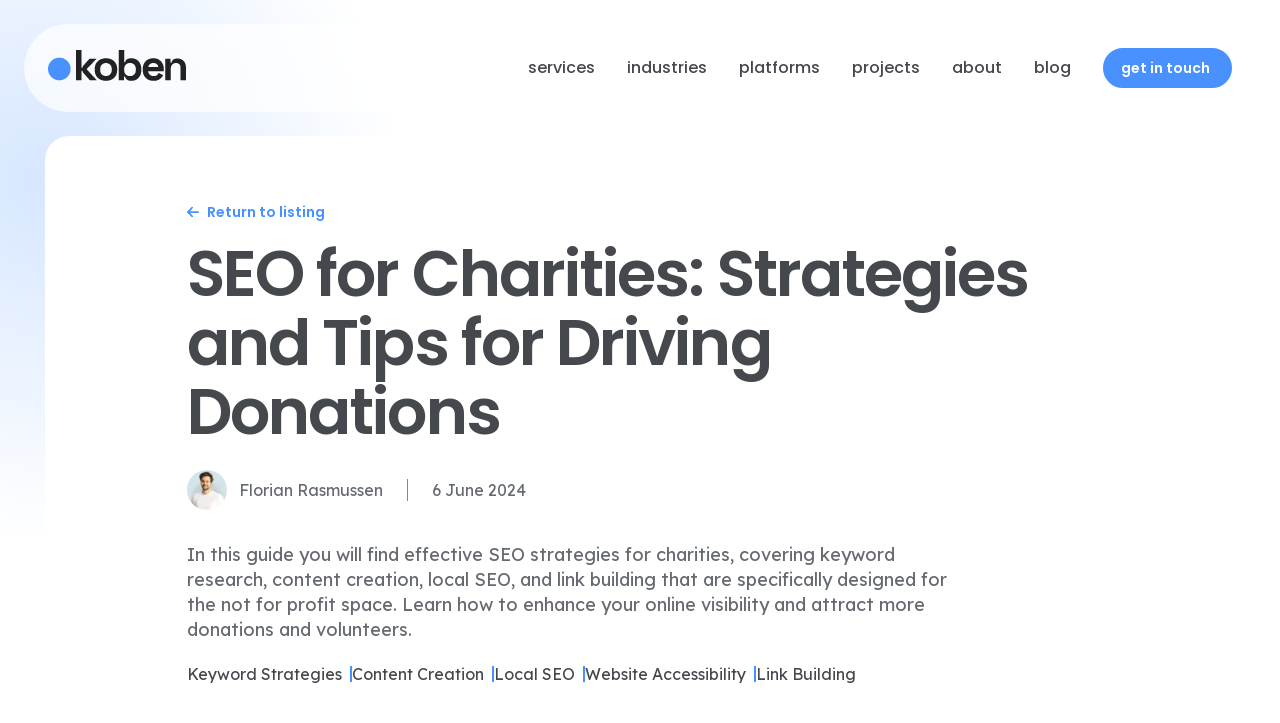

--- FILE ---
content_type: text/html; charset=utf-8
request_url: https://www.koben.com.au/blog/seo-for-charities
body_size: 24286
content:
<!DOCTYPE html><html lang="en" class="scroll-pt-24 scroll-smooth md:scroll-pt-0"><head><meta charSet="utf-8"/><title>SEO Strategies and Tips To Increase Donations for NFPs</title><meta name="description" content="Discover how SEO for Charities can boost donations and enhance visibility with unique, tailored tips for Not-for-profit and charity organisations."/><meta name="viewport" content="initial-scale=1.0, width=device-width"/><meta property="og:title" content="SEO for Charities: Drive Donations with Niche Tips"/><meta property="og:url" content="https://www.koben.com.au/blog/seo-for-charities"/><meta property="og:description" content="Discover how SEO for Charities can boost donations and enhance visibility with unique, tailored tips for Not-for-profit and charity organisations."/><link rel="canonical" href="https://www.koben.com.au/blog/seo-for-charities"/><link rel="apple-touch-icon-precomposed" sizes="57x57" href="/favicon/apple-touch-icon-57x57.png"/><link rel="apple-touch-icon-precomposed" sizes="114x114" href="/favicon/apple-touch-icon-114x114.png"/><link rel="apple-touch-icon-precomposed" sizes="72x72" href="/favicon/apple-touch-icon-72x72.png"/><link rel="apple-touch-icon-precomposed" sizes="144x144" href="/favicon/apple-touch-icon-144x144.png"/><link rel="apple-touch-icon-precomposed" sizes="60x60" href="/favicon/apple-touch-icon-60x60.png"/><link rel="apple-touch-icon-precomposed" sizes="120x120" href="/favicon/apple-touch-icon-120x120.png"/><link rel="apple-touch-icon-precomposed" sizes="76x76" href="/favicon/apple-touch-icon-76x76.png"/><link rel="apple-touch-icon-precomposed" sizes="152x152" href="/favicon/apple-touch-icon-152x152.png"/><link rel="icon" type="image/png" href="/favicon/favicon-196x196.png" sizes="196x196"/><link rel="icon" type="image/png" href="/favicon/favicon-96x96.png" sizes="96x96"/><link rel="icon" type="image/png" href="/favicon/favicon-32x32.png" sizes="32x32"/><link rel="icon" type="image/png" href="/favicon/favicon-16x16.png" sizes="16x16"/><link rel="icon" type="image/png" href="/favicon/favicon-128.png" sizes="128x128"/><meta name="application-name" content="Koben Digital"/><meta name="msapplication-TileColor" content="#4891FF"/><meta name="msapplication-TileImage" content="/favicon/mstile-144x144.png"/><meta name="msapplication-square70x70logo" content="/favicon/mstile-70x70.png"/><meta name="msapplication-square150x150logo" content="/favicon/mstile-150x150.png"/><meta name="msapplication-wide310x150logo" content="/favicon/mstile-310x150.png"/><meta name="msapplication-square310x310logo" content="/favicon/mstile-310x310.png"/><noscript><iframe src="https://www.googletagmanager.com/ns.html?id=GTM-NVBQN4J" height="0" width="0" style="display:none;visibility:hidden"></iframe></noscript><script id="google-tag-manager" type="text/javascript">(function(w,d,s,l,i){w[l]=w[l]||[];w[l].push({'gtm.start':
              new Date().getTime(),event:'gtm.js'});var f=d.getElementsByTagName(s)[0],
              j=d.createElement(s),dl=l!='dataLayer'?'&l='+l:'';j.async=true;j.src=
              'https://www.googletagmanager.com/gtm.js?id='+i+dl;f.parentNode.insertBefore(j,f);
            })(window,document,'script','dataLayer','GTM-NVBQN4J');</script><meta name="next-head-count" content="30"/><link rel="preconnect" href="https://fonts.googleapis.com"/><link rel="preconnect" href="https://fonts.gstatic.com" crossorigin="anonymous"/><link rel="preconnect" href="https://fonts.gstatic.com" crossorigin /><link rel="preload" href="/_next/static/css/45f2d92f48537cd4.css" as="style"/><link rel="stylesheet" href="/_next/static/css/45f2d92f48537cd4.css" data-n-g=""/><noscript data-n-css=""></noscript><script defer="" nomodule="" src="/_next/static/chunks/polyfills-c67a75d1b6f99dc8.js"></script><script defer="" src="/_next/static/chunks/769.10024c7ee15cf733.js"></script><script defer="" src="/_next/static/chunks/307.3e358cab5924721c.js"></script><script src="/_next/static/chunks/webpack-de186d11124819f8.js" defer=""></script><script src="/_next/static/chunks/framework-114634acb84f8baa.js" defer=""></script><script src="/_next/static/chunks/main-2c220d9bb03d5815.js" defer=""></script><script src="/_next/static/chunks/pages/_app-2014b720c2074fcb.js" defer=""></script><script src="/_next/static/chunks/c16184b3-d9a6e1a40b461aa1.js" defer=""></script><script src="/_next/static/chunks/2cca2479-5c42a3083daef2d5.js" defer=""></script><script src="/_next/static/chunks/552-784e57b3d92ebba0.js" defer=""></script><script src="/_next/static/chunks/51-c50f4dd3893b018e.js" defer=""></script><script src="/_next/static/chunks/pages/%5B...slug%5D-87bbad0242e10d92.js" defer=""></script><script src="/_next/static/4Wj6rAsjmFHUuDhvznDLo/_buildManifest.js" defer=""></script><script src="/_next/static/4Wj6rAsjmFHUuDhvznDLo/_ssgManifest.js" defer=""></script><style data-href="https://fonts.googleapis.com/css2?family=Lexend:wght@400;600&family=Poppins:wght@300;400;500;600&display=swap">@font-face{font-family:'Lexend';font-style:normal;font-weight:400;font-display:swap;src:url(https://fonts.gstatic.com/l/font?kit=wlptgwvFAVdoq2_F94zlCfv0bz1WCzsW_LM&skey=77476a9438b362c8&v=v26) format('woff')}@font-face{font-family:'Lexend';font-style:normal;font-weight:600;font-display:swap;src:url(https://fonts.gstatic.com/l/font?kit=wlptgwvFAVdoq2_F94zlCfv0bz1WC-UR_LM&skey=77476a9438b362c8&v=v26) format('woff')}@font-face{font-family:'Poppins';font-style:normal;font-weight:300;font-display:swap;src:url(https://fonts.gstatic.com/l/font?kit=pxiByp8kv8JHgFVrLDz8V1g&skey=4aabc5055a39e031&v=v24) format('woff')}@font-face{font-family:'Poppins';font-style:normal;font-weight:400;font-display:swap;src:url(https://fonts.gstatic.com/l/font?kit=pxiEyp8kv8JHgFVrFJM&skey=87759fb096548f6d&v=v24) format('woff')}@font-face{font-family:'Poppins';font-style:normal;font-weight:500;font-display:swap;src:url(https://fonts.gstatic.com/l/font?kit=pxiByp8kv8JHgFVrLGT9V1g&skey=d4526a9b64c21b87&v=v24) format('woff')}@font-face{font-family:'Poppins';font-style:normal;font-weight:600;font-display:swap;src:url(https://fonts.gstatic.com/l/font?kit=pxiByp8kv8JHgFVrLEj6V1g&skey=ce7ef9d62ca89319&v=v24) format('woff')}@font-face{font-family:'Lexend';font-style:normal;font-weight:400;font-display:swap;src:url(https://fonts.gstatic.com/s/lexend/v26/wlpwgwvFAVdoq2_v9KQU82RHaBBX.woff2) format('woff2');unicode-range:U+0102-0103,U+0110-0111,U+0128-0129,U+0168-0169,U+01A0-01A1,U+01AF-01B0,U+0300-0301,U+0303-0304,U+0308-0309,U+0323,U+0329,U+1EA0-1EF9,U+20AB}@font-face{font-family:'Lexend';font-style:normal;font-weight:400;font-display:swap;src:url(https://fonts.gstatic.com/s/lexend/v26/wlpwgwvFAVdoq2_v9aQU82RHaBBX.woff2) format('woff2');unicode-range:U+0100-02BA,U+02BD-02C5,U+02C7-02CC,U+02CE-02D7,U+02DD-02FF,U+0304,U+0308,U+0329,U+1D00-1DBF,U+1E00-1E9F,U+1EF2-1EFF,U+2020,U+20A0-20AB,U+20AD-20C0,U+2113,U+2C60-2C7F,U+A720-A7FF}@font-face{font-family:'Lexend';font-style:normal;font-weight:400;font-display:swap;src:url(https://fonts.gstatic.com/s/lexend/v26/wlpwgwvFAVdoq2_v-6QU82RHaA.woff2) format('woff2');unicode-range:U+0000-00FF,U+0131,U+0152-0153,U+02BB-02BC,U+02C6,U+02DA,U+02DC,U+0304,U+0308,U+0329,U+2000-206F,U+20AC,U+2122,U+2191,U+2193,U+2212,U+2215,U+FEFF,U+FFFD}@font-face{font-family:'Lexend';font-style:normal;font-weight:600;font-display:swap;src:url(https://fonts.gstatic.com/s/lexend/v26/wlpwgwvFAVdoq2_v9KQU82RHaBBX.woff2) format('woff2');unicode-range:U+0102-0103,U+0110-0111,U+0128-0129,U+0168-0169,U+01A0-01A1,U+01AF-01B0,U+0300-0301,U+0303-0304,U+0308-0309,U+0323,U+0329,U+1EA0-1EF9,U+20AB}@font-face{font-family:'Lexend';font-style:normal;font-weight:600;font-display:swap;src:url(https://fonts.gstatic.com/s/lexend/v26/wlpwgwvFAVdoq2_v9aQU82RHaBBX.woff2) format('woff2');unicode-range:U+0100-02BA,U+02BD-02C5,U+02C7-02CC,U+02CE-02D7,U+02DD-02FF,U+0304,U+0308,U+0329,U+1D00-1DBF,U+1E00-1E9F,U+1EF2-1EFF,U+2020,U+20A0-20AB,U+20AD-20C0,U+2113,U+2C60-2C7F,U+A720-A7FF}@font-face{font-family:'Lexend';font-style:normal;font-weight:600;font-display:swap;src:url(https://fonts.gstatic.com/s/lexend/v26/wlpwgwvFAVdoq2_v-6QU82RHaA.woff2) format('woff2');unicode-range:U+0000-00FF,U+0131,U+0152-0153,U+02BB-02BC,U+02C6,U+02DA,U+02DC,U+0304,U+0308,U+0329,U+2000-206F,U+20AC,U+2122,U+2191,U+2193,U+2212,U+2215,U+FEFF,U+FFFD}@font-face{font-family:'Poppins';font-style:normal;font-weight:300;font-display:swap;src:url(https://fonts.gstatic.com/s/poppins/v24/pxiByp8kv8JHgFVrLDz8Z11lFd2JQEl8qw.woff2) format('woff2');unicode-range:U+0900-097F,U+1CD0-1CF9,U+200C-200D,U+20A8,U+20B9,U+20F0,U+25CC,U+A830-A839,U+A8E0-A8FF,U+11B00-11B09}@font-face{font-family:'Poppins';font-style:normal;font-weight:300;font-display:swap;src:url(https://fonts.gstatic.com/s/poppins/v24/pxiByp8kv8JHgFVrLDz8Z1JlFd2JQEl8qw.woff2) format('woff2');unicode-range:U+0100-02BA,U+02BD-02C5,U+02C7-02CC,U+02CE-02D7,U+02DD-02FF,U+0304,U+0308,U+0329,U+1D00-1DBF,U+1E00-1E9F,U+1EF2-1EFF,U+2020,U+20A0-20AB,U+20AD-20C0,U+2113,U+2C60-2C7F,U+A720-A7FF}@font-face{font-family:'Poppins';font-style:normal;font-weight:300;font-display:swap;src:url(https://fonts.gstatic.com/s/poppins/v24/pxiByp8kv8JHgFVrLDz8Z1xlFd2JQEk.woff2) format('woff2');unicode-range:U+0000-00FF,U+0131,U+0152-0153,U+02BB-02BC,U+02C6,U+02DA,U+02DC,U+0304,U+0308,U+0329,U+2000-206F,U+20AC,U+2122,U+2191,U+2193,U+2212,U+2215,U+FEFF,U+FFFD}@font-face{font-family:'Poppins';font-style:normal;font-weight:400;font-display:swap;src:url(https://fonts.gstatic.com/s/poppins/v24/pxiEyp8kv8JHgFVrJJbecnFHGPezSQ.woff2) format('woff2');unicode-range:U+0900-097F,U+1CD0-1CF9,U+200C-200D,U+20A8,U+20B9,U+20F0,U+25CC,U+A830-A839,U+A8E0-A8FF,U+11B00-11B09}@font-face{font-family:'Poppins';font-style:normal;font-weight:400;font-display:swap;src:url(https://fonts.gstatic.com/s/poppins/v24/pxiEyp8kv8JHgFVrJJnecnFHGPezSQ.woff2) format('woff2');unicode-range:U+0100-02BA,U+02BD-02C5,U+02C7-02CC,U+02CE-02D7,U+02DD-02FF,U+0304,U+0308,U+0329,U+1D00-1DBF,U+1E00-1E9F,U+1EF2-1EFF,U+2020,U+20A0-20AB,U+20AD-20C0,U+2113,U+2C60-2C7F,U+A720-A7FF}@font-face{font-family:'Poppins';font-style:normal;font-weight:400;font-display:swap;src:url(https://fonts.gstatic.com/s/poppins/v24/pxiEyp8kv8JHgFVrJJfecnFHGPc.woff2) format('woff2');unicode-range:U+0000-00FF,U+0131,U+0152-0153,U+02BB-02BC,U+02C6,U+02DA,U+02DC,U+0304,U+0308,U+0329,U+2000-206F,U+20AC,U+2122,U+2191,U+2193,U+2212,U+2215,U+FEFF,U+FFFD}@font-face{font-family:'Poppins';font-style:normal;font-weight:500;font-display:swap;src:url(https://fonts.gstatic.com/s/poppins/v24/pxiByp8kv8JHgFVrLGT9Z11lFd2JQEl8qw.woff2) format('woff2');unicode-range:U+0900-097F,U+1CD0-1CF9,U+200C-200D,U+20A8,U+20B9,U+20F0,U+25CC,U+A830-A839,U+A8E0-A8FF,U+11B00-11B09}@font-face{font-family:'Poppins';font-style:normal;font-weight:500;font-display:swap;src:url(https://fonts.gstatic.com/s/poppins/v24/pxiByp8kv8JHgFVrLGT9Z1JlFd2JQEl8qw.woff2) format('woff2');unicode-range:U+0100-02BA,U+02BD-02C5,U+02C7-02CC,U+02CE-02D7,U+02DD-02FF,U+0304,U+0308,U+0329,U+1D00-1DBF,U+1E00-1E9F,U+1EF2-1EFF,U+2020,U+20A0-20AB,U+20AD-20C0,U+2113,U+2C60-2C7F,U+A720-A7FF}@font-face{font-family:'Poppins';font-style:normal;font-weight:500;font-display:swap;src:url(https://fonts.gstatic.com/s/poppins/v24/pxiByp8kv8JHgFVrLGT9Z1xlFd2JQEk.woff2) format('woff2');unicode-range:U+0000-00FF,U+0131,U+0152-0153,U+02BB-02BC,U+02C6,U+02DA,U+02DC,U+0304,U+0308,U+0329,U+2000-206F,U+20AC,U+2122,U+2191,U+2193,U+2212,U+2215,U+FEFF,U+FFFD}@font-face{font-family:'Poppins';font-style:normal;font-weight:600;font-display:swap;src:url(https://fonts.gstatic.com/s/poppins/v24/pxiByp8kv8JHgFVrLEj6Z11lFd2JQEl8qw.woff2) format('woff2');unicode-range:U+0900-097F,U+1CD0-1CF9,U+200C-200D,U+20A8,U+20B9,U+20F0,U+25CC,U+A830-A839,U+A8E0-A8FF,U+11B00-11B09}@font-face{font-family:'Poppins';font-style:normal;font-weight:600;font-display:swap;src:url(https://fonts.gstatic.com/s/poppins/v24/pxiByp8kv8JHgFVrLEj6Z1JlFd2JQEl8qw.woff2) format('woff2');unicode-range:U+0100-02BA,U+02BD-02C5,U+02C7-02CC,U+02CE-02D7,U+02DD-02FF,U+0304,U+0308,U+0329,U+1D00-1DBF,U+1E00-1E9F,U+1EF2-1EFF,U+2020,U+20A0-20AB,U+20AD-20C0,U+2113,U+2C60-2C7F,U+A720-A7FF}@font-face{font-family:'Poppins';font-style:normal;font-weight:600;font-display:swap;src:url(https://fonts.gstatic.com/s/poppins/v24/pxiByp8kv8JHgFVrLEj6Z1xlFd2JQEk.woff2) format('woff2');unicode-range:U+0000-00FF,U+0131,U+0152-0153,U+02BB-02BC,U+02C6,U+02DA,U+02DC,U+0304,U+0308,U+0329,U+2000-206F,U+20AC,U+2122,U+2191,U+2193,U+2212,U+2215,U+FEFF,U+FFFD}</style></head><body><div id="__next"><div class="fixed top-0 left-0 h-full w-full overflow-hidden"><div class="blob-1" style="transform:translate(0px, 0px)"></div><div class="blob-2" style="transform:translate(0px, 0px)"></div></div><header class="fixed top-0 md:translate-y-0 left-0 z-[1000] w-full transition-all duration-500"><div class="layout layout-header relative mx-auto md:static md:py-6 md:px-6 "><div class="mx-auto flex justify-between bg-white/70 py-6 px-6 backdrop-blur md:rounded-full lg:max-w-[1440px]"><a href="https://www.koben.com.au"><img alt="Koben Digital" src="/logo.svg" width="138" height="36" decoding="async" data-nimg="1" loading="eager" style="color:transparent"/></a><div class="flex items-center"><a class="button-primary relative flex h-10 items-center rounded-full border-2 px-4 py-2 font-poppins text-xs font-semibold leading-5 md:text-sm device-hover:hidden" href="tel:+61 7 5520 1120"><svg aria-hidden="true" focusable="false" data-prefix="fas" data-icon="mobile-screen-button" class="svg-inline--fa fa-mobile-screen-button mr-2 h-4 w-4" role="img" xmlns="http://www.w3.org/2000/svg" viewBox="0 0 384 512"><path fill="currentColor" d="M16 64C16 28.7 44.7 0 80 0H304c35.3 0 64 28.7 64 64V448c0 35.3-28.7 64-64 64H80c-35.3 0-64-28.7-64-64V64zM224 448c0-17.7-14.3-32-32-32s-32 14.3-32 32s14.3 32 32 32s32-14.3 32-32zM304 64H80V384H304V64z"></path></svg><span class="relative">Call</span></a><a class="button-primary group relative inline-flex h-10 items-center overflow-hidden rounded-full border-2 px-4 py-2 font-poppins text-xs font-semibold leading-5 transition-all delay-[0ms] duration-[0ms] hover:border-0 hover:px-[18px] hover:delay-500 md:text-sm  full  ml-4 hidden md:block device-hover:hidden" href="/contact"><span class="relative z-10 transition-colors duration-500 ">Get in touch</span><svg aria-hidden="true" focusable="false" data-prefix="fas" data-icon="arrow-right" class="svg-inline--fa fa-arrow-right chevron btn-text relative z-10 -ml-3 h-4 w-4 font-bold opacity-0 transition-all duration-500 ease-in-out group-hover:ml-2 group-hover:opacity-100" role="img" xmlns="http://www.w3.org/2000/svg" viewBox="0 0 448 512"><path fill="currentColor" d="M438.6 278.6c12.5-12.5 12.5-32.8 0-45.3l-160-160c-12.5-12.5-32.8-12.5-45.3 0s-12.5 32.8 0 45.3L338.8 224 32 224c-17.7 0-32 14.3-32 32s14.3 32 32 32l306.7 0L233.4 393.4c-12.5 12.5-12.5 32.8 0 45.3s32.8 12.5 45.3 0l160-160z"></path></svg></a><button title="Open mobile menu" aria-label="Open mobile menu" class="ml-4 block h-8 w-8 device-hover:hidden"><span class="mb-2 block h-[2px] w-8 bg-theme-default-action-primary transition-all translate-y-[1px]"></span><span class="block h-[2px]  bg-theme-default-action-primary transition-all w-6 "></span></button></div><div class="hidden device-hover:block"><nav class="h-full"><ul class="flex h-full items-center"><li class="px-2 font-poppins lg:px-4 group"><a class="relative scale-x-100 pb-2 font-medium lowercase text-theme-default-font-secondary before:absolute before:bottom-0 before:left-0 before:h-1 before:w-0 before:origin-right before:rounded-md before:bg-theme-default-element before:transition-[width] group-hover:before:w-2/4 group-hover:before:origin-left md:text-sm lg:text-md" href="/services">Services</a></li><li class="px-2 font-poppins lg:px-4 group"><a class="relative scale-x-100 pb-2 font-medium lowercase text-theme-default-font-secondary before:absolute before:bottom-0 before:left-0 before:h-1 before:w-0 before:origin-right before:rounded-md before:bg-theme-default-element before:transition-[width] group-hover:before:w-2/4 group-hover:before:origin-left md:text-sm lg:text-md" href="/industries">Industries</a><div class="pointer-events-none absolute left-0 z-40 w-full text-left opacity-0 transition-all duration-100 group-hover:pointer-events-auto group-hover:opacity-100"><div class="mega-nav-shadow relative top-14 w-full bg-white/80 backdrop-blur-3xl rounded-3xl"><div class="layout layout-header relative mx-auto md:static md:py-6 md:px-6 w-full px-8"><div class="grid w-full grid-cols-2 lg:grid-cols-4 gap-8"><div class="translate-x-20 opacity-0 transition-all duration-700 group-hover:translate-x-0 group-hover:opacity-100" style="transition-delay:0ms"><a class="group/item block transition-all  " href="/industries/not-for-profit"><span class="flex items-center text-theme-default-action-primary group-hover/item:text-theme-default-action-primary"><span class="font-poppins text-md font-semibold">Not for Profit &amp; Charity</span><svg aria-hidden="true" focusable="false" data-prefix="fas" data-icon="arrow-right" class="svg-inline--fa fa-arrow-right ml-1 block h-4 w-4 transition-all group-hover/item:translate-x-2" role="img" xmlns="http://www.w3.org/2000/svg" viewBox="0 0 448 512"><path fill="currentColor" d="M438.6 278.6c12.5-12.5 12.5-32.8 0-45.3l-160-160c-12.5-12.5-32.8-12.5-45.3 0s-12.5 32.8 0 45.3L338.8 224 32 224c-17.7 0-32 14.3-32 32s14.3 32 32 32l306.7 0L233.4 393.4c-12.5 12.5-12.5 32.8 0 45.3s32.8 12.5 45.3 0l160-160z"></path></svg></span><p class="mb-0 pt-2">Maximising impact for Not For Profit and Charity Organisations with cutting edge website development.</p></a></div><div class="translate-x-20 opacity-0 transition-all duration-700 group-hover:translate-x-0 group-hover:opacity-100" style="transition-delay:100ms"><a class="group/item block transition-all  " href="/industries/government"><span class="flex items-center text-theme-default-action-primary group-hover/item:text-theme-default-action-primary"><span class="font-poppins text-md font-semibold">Government</span><svg aria-hidden="true" focusable="false" data-prefix="fas" data-icon="arrow-right" class="svg-inline--fa fa-arrow-right ml-1 block h-4 w-4 transition-all group-hover/item:translate-x-2" role="img" xmlns="http://www.w3.org/2000/svg" viewBox="0 0 448 512"><path fill="currentColor" d="M438.6 278.6c12.5-12.5 12.5-32.8 0-45.3l-160-160c-12.5-12.5-32.8-12.5-45.3 0s-12.5 32.8 0 45.3L338.8 224 32 224c-17.7 0-32 14.3-32 32s14.3 32 32 32l306.7 0L233.4 393.4c-12.5 12.5-12.5 32.8 0 45.3s32.8 12.5 45.3 0l160-160z"></path></svg></span><p class="mb-0 pt-2">Secure website solutions tailored for government organisations, ensuring regulatory compliance and user experiences.</p></a></div><div class="translate-x-20 opacity-0 transition-all duration-700 group-hover:translate-x-0 group-hover:opacity-100" style="transition-delay:200ms"><a class="group/item block transition-all  " href="/industries/professional-services"><span class="flex items-center text-theme-default-action-primary group-hover/item:text-theme-default-action-primary"><span class="font-poppins text-md font-semibold">Professional Services</span><svg aria-hidden="true" focusable="false" data-prefix="fas" data-icon="arrow-right" class="svg-inline--fa fa-arrow-right ml-1 block h-4 w-4 transition-all group-hover/item:translate-x-2" role="img" xmlns="http://www.w3.org/2000/svg" viewBox="0 0 448 512"><path fill="currentColor" d="M438.6 278.6c12.5-12.5 12.5-32.8 0-45.3l-160-160c-12.5-12.5-32.8-12.5-45.3 0s-12.5 32.8 0 45.3L338.8 224 32 224c-17.7 0-32 14.3-32 32s14.3 32 32 32l306.7 0L233.4 393.4c-12.5 12.5-12.5 32.8 0 45.3s32.8 12.5 45.3 0l160-160z"></path></svg></span><p class="mb-0 pt-2">Digital solutions for professional services, focussed on client satisfaction and business growth.</p></a></div><div class="translate-x-20 opacity-0 transition-all duration-700 group-hover:translate-x-0 group-hover:opacity-100" style="transition-delay:300ms"><a class="group/item block transition-all  " href="/industries/finance-insurance"><span class="flex items-center text-theme-default-action-primary group-hover/item:text-theme-default-action-primary"><span class="font-poppins text-md font-semibold">Finance &amp; Insurance</span><svg aria-hidden="true" focusable="false" data-prefix="fas" data-icon="arrow-right" class="svg-inline--fa fa-arrow-right ml-1 block h-4 w-4 transition-all group-hover/item:translate-x-2" role="img" xmlns="http://www.w3.org/2000/svg" viewBox="0 0 448 512"><path fill="currentColor" d="M438.6 278.6c12.5-12.5 12.5-32.8 0-45.3l-160-160c-12.5-12.5-32.8-12.5-45.3 0s-12.5 32.8 0 45.3L338.8 224 32 224c-17.7 0-32 14.3-32 32s14.3 32 32 32l306.7 0L233.4 393.4c-12.5 12.5-12.5 32.8 0 45.3s32.8 12.5 45.3 0l160-160z"></path></svg></span><p class="mb-0 pt-2">Custom digital solutions for finance and insurance organisations for targeted, effective results.</p></a></div><div class="translate-x-20 opacity-0 transition-all duration-700 group-hover:translate-x-0 group-hover:opacity-100" style="transition-delay:400ms"><a class="group/item block transition-all  " href="/industries/healthcare"><span class="flex items-center text-theme-default-action-primary group-hover/item:text-theme-default-action-primary"><span class="font-poppins text-md font-semibold">Healthcare</span><svg aria-hidden="true" focusable="false" data-prefix="fas" data-icon="arrow-right" class="svg-inline--fa fa-arrow-right ml-1 block h-4 w-4 transition-all group-hover/item:translate-x-2" role="img" xmlns="http://www.w3.org/2000/svg" viewBox="0 0 448 512"><path fill="currentColor" d="M438.6 278.6c12.5-12.5 12.5-32.8 0-45.3l-160-160c-12.5-12.5-32.8-12.5-45.3 0s-12.5 32.8 0 45.3L338.8 224 32 224c-17.7 0-32 14.3-32 32s14.3 32 32 32l306.7 0L233.4 393.4c-12.5 12.5-12.5 32.8 0 45.3s32.8 12.5 45.3 0l160-160z"></path></svg></span><p class="mb-0 pt-2">secure, efficient digital solutions for healthcare, enhancing operations and patient outcomes.</p></a></div><div class="translate-x-20 opacity-0 transition-all duration-700 group-hover:translate-x-0 group-hover:opacity-100" style="transition-delay:500ms"><a class="group/item block transition-all  " href="/industries/agency-partnership"><span class="flex items-center text-theme-default-action-primary group-hover/item:text-theme-default-action-primary"><span class="font-poppins text-md font-semibold">Agency Partnership</span><svg aria-hidden="true" focusable="false" data-prefix="fas" data-icon="arrow-right" class="svg-inline--fa fa-arrow-right ml-1 block h-4 w-4 transition-all group-hover/item:translate-x-2" role="img" xmlns="http://www.w3.org/2000/svg" viewBox="0 0 448 512"><path fill="currentColor" d="M438.6 278.6c12.5-12.5 12.5-32.8 0-45.3l-160-160c-12.5-12.5-32.8-12.5-45.3 0s-12.5 32.8 0 45.3L338.8 224 32 224c-17.7 0-32 14.3-32 32s14.3 32 32 32l306.7 0L233.4 393.4c-12.5 12.5-12.5 32.8 0 45.3s32.8 12.5 45.3 0l160-160z"></path></svg></span><p class="mb-0 pt-2">White-label digital services for design agencies, focusing on website and app development and strong technical support.</p></a></div></div></div></div></div></li><li class="px-2 font-poppins lg:px-4 group"><a class="relative scale-x-100 pb-2 font-medium lowercase text-theme-default-font-secondary before:absolute before:bottom-0 before:left-0 before:h-1 before:w-0 before:origin-right before:rounded-md before:bg-theme-default-element before:transition-[width] group-hover:before:w-2/4 group-hover:before:origin-left md:text-sm lg:text-md" href="/platforms">Platforms</a><div class="pointer-events-none absolute left-0 z-40 w-full text-left opacity-0 transition-all duration-100 group-hover:pointer-events-auto group-hover:opacity-100"><div class="mega-nav-shadow relative top-14 w-full bg-white/80 backdrop-blur-3xl rounded-3xl"><div class="layout layout-header relative mx-auto md:static md:py-6 md:px-6 w-full px-8"><div class="grid w-full grid-cols-2 lg:grid-cols-4 gap-4"><div class="translate-x-20 opacity-0 transition-all duration-700 group-hover:translate-x-0 group-hover:opacity-100" style="transition-delay:0ms"><a class="group/item block transition-all h-full rounded-2xl bg-theme-default-surface-grey px-8 py-6 hover:-translate-y-1 " href="/platforms/umbraco-cms"><span class="mb-3 block h-10 w-10"><svg width="35" height="35" viewBox="0 0 35 35" fill="none" xmlns="http://www.w3.org/2000/svg">
<path d="M17.438 0C7.80515 0 0.000467213 7.80469 0.000467213 17.4375C-0.0698453 27.0703 7.80515 34.875 17.438 34.875C27.0005 34.875 34.8052 27.1406 34.8755 17.5078C34.8755 7.875 27.0708 0.0703125 17.438 0ZM27.6333 18.7031C27.563 20.6719 27.2114 22.1484 26.6489 23.2734C26.0161 24.4688 25.0317 25.2422 23.5552 25.7344C22.1489 26.2969 20.1098 26.5078 17.5786 26.5078H17.227C14.6958 26.5078 12.6567 26.2969 11.2505 25.7344C9.7739 25.2422 8.78953 24.4688 8.15672 23.2734C7.59422 22.1484 7.24265 20.6719 7.17234 18.7031C7.17234 18.3516 7.17234 18 7.17234 17.6484C7.17234 17.2969 7.17234 16.9453 7.17234 16.5938C7.24265 15.5391 7.31297 14.4844 7.45359 13.5C7.59422 12.5859 7.73484 11.8828 7.80515 11.25C7.87547 10.8984 7.94578 10.7578 7.94578 10.6172C8.01609 10.4766 8.15672 10.4062 8.29734 10.4062H8.36765L10.6177 10.7578C10.7583 10.7578 10.8989 10.8984 10.8989 11.1094L10.7583 11.7422C10.688 12.375 10.5473 13.1484 10.4067 14.1328C10.3364 15.1172 10.2661 16.1016 10.2661 17.0859C10.2661 18.9844 10.4067 20.3906 10.8286 21.3047C11.2505 22.2188 12.0239 22.8516 13.0083 23.0625C14.1333 23.2734 15.3286 23.4141 16.5942 23.4141C16.7348 23.4141 16.8755 23.4141 17.0864 23.4141H17.7895C17.9302 23.4141 18.0708 23.4141 18.2817 23.4141C19.477 23.4141 20.6723 23.2734 21.7973 23.0625C22.7817 22.8516 23.6255 22.1484 23.977 21.3047C24.3989 20.3906 24.6098 18.9844 24.5395 17.0859C24.5395 16.1016 24.4692 15.1172 24.3989 14.1328C24.2583 13.1484 24.1177 12.375 24.0473 11.7422L23.9067 11.1094C23.9067 11.1094 23.9067 11.1094 23.9067 11.0391C23.9067 10.8984 24.0473 10.7578 24.188 10.7578L26.438 10.4062H26.5083C26.7192 10.4062 26.8598 10.4766 26.8598 10.6172C26.9302 10.7578 26.9302 10.8984 27.0005 11.25C27.1411 11.9531 27.2114 12.5859 27.352 13.5C27.4927 14.4844 27.563 15.5391 27.6333 16.5938C27.6333 16.9453 27.6333 17.2969 27.6333 17.6484C27.6333 18 27.6333 18.3516 27.6333 18.7031Z" fill="#45484D"></path>
</svg>
</span><span class="flex items-center text-theme-default-action-primary group-hover/item:text-theme-default-action-primary"><span class="font-poppins text-md font-semibold">Umbraco</span><svg aria-hidden="true" focusable="false" data-prefix="fas" data-icon="arrow-right" class="svg-inline--fa fa-arrow-right ml-1 block h-4 w-4 transition-all group-hover/item:translate-x-2" role="img" xmlns="http://www.w3.org/2000/svg" viewBox="0 0 448 512"><path fill="currentColor" d="M438.6 278.6c12.5-12.5 12.5-32.8 0-45.3l-160-160c-12.5-12.5-32.8-12.5-45.3 0s-12.5 32.8 0 45.3L338.8 224 32 224c-17.7 0-32 14.3-32 32s14.3 32 32 32l306.7 0L233.4 393.4c-12.5 12.5-12.5 32.8 0 45.3s32.8 12.5 45.3 0l160-160z"></path></svg></span><p class="mb-0 pt-2">Experience user-friendly interfaces, seamless integrations and innovation for a dynamic online presence with Umbraco CMS</p></a></div><div class="translate-x-20 opacity-0 transition-all duration-700 group-hover:translate-x-0 group-hover:opacity-100" style="transition-delay:100ms"><a class="group/item block transition-all h-full rounded-2xl bg-theme-default-surface-grey px-8 py-6 hover:-translate-y-1 " href="/platforms/hubspot"><span class="mb-3 block h-10 w-10"><svg width="34" height="36" viewBox="0 0 34 36" fill="none" xmlns="http://www.w3.org/2000/svg">
<path d="M17.8906 14.9062C16.1328 16.5938 15.0078 18.9141 15.0078 21.5859C15.0078 23.625 15.7109 25.5234 16.8359 27.0703L13.3906 30.5156C13.0391 30.4453 12.7578 30.375 12.4062 30.375C11.6328 30.375 10.9297 30.6562 10.3672 31.2188C9.875 31.7109 9.52344 32.4844 9.52344 33.1875C9.52344 33.9609 9.875 34.6641 10.3672 35.2266C10.9297 35.7188 11.6328 36 12.4062 36C13.1094 36 13.8828 35.7891 14.375 35.2266C14.9375 34.6641 15.2188 33.9609 15.2188 33.1875C15.2188 32.9062 15.1484 32.625 15.0781 32.3438L18.5938 28.8281C20.1406 30.0234 22.1094 30.7266 24.1484 30.7266C29.2109 30.7266 33.2891 26.6484 33.2891 21.5859C33.2891 17.0156 29.9844 13.2188 25.5547 12.5156V8.15625C26.8203 7.66406 27.5234 6.53906 27.5234 5.20312C27.5234 3.30469 26.1172 1.82812 24.2188 1.82812C22.3906 1.82812 20.9844 3.30469 20.9844 5.20312C20.9844 6.53906 21.6875 7.66406 22.9531 8.15625V12.5156C21.8984 12.6562 20.8438 12.9375 19.9297 13.4297C18.0312 11.9531 11.7031 7.45312 8.04688 4.64062C8.1875 4.35938 8.1875 4.00781 8.1875 3.72656C8.1875 1.6875 6.57031 0 4.53125 0C2.49219 0 0.875 1.6875 0.875 3.72656C0.875 5.76562 2.49219 7.38281 4.53125 7.38281C5.23438 7.38281 5.86719 7.17188 6.42969 6.82031L17.8906 14.9062ZM24.1484 26.4375C21.4766 26.4375 19.2969 24.2578 19.2969 21.5859C19.2969 18.9141 21.4766 16.7344 24.1484 16.7344C26.8906 16.7344 29 18.9141 29 21.5859C29 24.2578 26.8906 26.4375 24.1484 26.4375Z" fill="#45484D"></path>
</svg>
</span><span class="flex items-center text-theme-default-action-primary group-hover/item:text-theme-default-action-primary"><span class="font-poppins text-md font-semibold">Hubspot</span><svg aria-hidden="true" focusable="false" data-prefix="fas" data-icon="arrow-right" class="svg-inline--fa fa-arrow-right ml-1 block h-4 w-4 transition-all group-hover/item:translate-x-2" role="img" xmlns="http://www.w3.org/2000/svg" viewBox="0 0 448 512"><path fill="currentColor" d="M438.6 278.6c12.5-12.5 12.5-32.8 0-45.3l-160-160c-12.5-12.5-32.8-12.5-45.3 0s-12.5 32.8 0 45.3L338.8 224 32 224c-17.7 0-32 14.3-32 32s14.3 32 32 32l306.7 0L233.4 393.4c-12.5 12.5-12.5 32.8 0 45.3s32.8 12.5 45.3 0l160-160z"></path></svg></span><p class="mb-0 pt-2">Grow your business with HubSpot&#x27;s all-in-one inbound marketing, sales, and service platform</p></a></div><div class="translate-x-20 opacity-0 transition-all duration-700 group-hover:translate-x-0 group-hover:opacity-100" style="transition-delay:200ms"><a class="group/item block transition-all h-full rounded-2xl bg-theme-default-surface-grey px-8 py-6 hover:-translate-y-1 " href="/platforms/wordpress"><span class="mb-3 block h-10 w-10"><svg width="36" height="35" viewBox="0 0 36 35" fill="none" xmlns="http://www.w3.org/2000/svg">
<path d="M4.01562 11.3906C3.17188 13.2188 2.75 15.3281 2.75 17.4375C2.75 23.4141 6.19531 28.4766 11.1875 30.9375L4.01562 11.3906ZM27.7812 16.7344C27.7812 14.8359 27.1484 13.5703 26.5859 12.5859C25.8125 11.3906 25.1094 10.3359 25.1094 9.07031C25.1094 7.73438 26.1641 6.39844 27.5703 6.39844C27.6406 6.39844 27.7109 6.39844 27.7812 6.46875C25.1094 4.00781 21.5938 2.53125 17.7266 2.53125C12.4531 2.53125 7.88281 5.20312 5.21094 9.28125C5.5625 9.28125 5.84375 9.28125 6.125 9.28125C7.74219 9.28125 10.1328 9.07031 10.1328 9.07031C10.9766 9 11.0469 10.1953 10.2734 10.3359C10.2734 10.3359 9.42969 10.4062 8.51562 10.4766L14 26.6484L17.2344 16.8047L14.9141 10.4766C14.1406 10.4062 13.3672 10.3359 13.3672 10.3359C12.5234 10.2656 12.6641 9 13.4375 9.07031C13.4375 9.07031 15.8984 9.28125 17.375 9.28125C18.9219 9.28125 21.3828 9.07031 21.3828 9.07031C22.1562 9 22.2969 10.1953 21.4531 10.3359C21.4531 10.3359 20.6797 10.4062 19.7656 10.4766L25.1797 26.5078L26.6562 21.5156C27.2891 19.4766 27.7812 18 27.7812 16.7344ZM17.9375 18.7734L13.4375 31.8516C14.8438 32.2031 16.25 32.4141 17.7266 32.4141C19.4141 32.4141 21.1016 32.1328 22.6484 31.5703C22.6484 31.5 22.5781 31.4297 22.5781 31.3594L17.9375 18.7734ZM30.8047 10.2656C30.875 10.7578 30.9453 11.25 30.9453 11.8125C30.9453 13.3594 30.6641 15.0469 29.75 17.1562L25.1797 30.375C29.6797 27.7734 32.6328 22.9922 32.6328 17.4375C32.6328 14.8359 32 12.4453 30.8047 10.2656ZM35.1641 17.4375C35.1641 7.875 27.2891 0 17.7266 0C8.09375 0 0.289062 7.875 0.289062 17.4375C0.289062 27.0703 8.09375 34.875 17.7266 34.875C27.2891 34.875 35.1641 27.0703 35.1641 17.4375ZM34.3203 17.4375C34.3203 26.6484 26.8672 34.1016 17.7266 34.1016C8.51562 34.1016 1.0625 26.6484 1.0625 17.4375C1.0625 8.29688 8.51562 0.84375 17.7266 0.84375C26.8672 0.84375 34.3203 8.29688 34.3203 17.4375Z" fill="#45484D"></path>
</svg>
</span><span class="flex items-center text-theme-default-action-primary group-hover/item:text-theme-default-action-primary"><span class="font-poppins text-md font-semibold">Wordpress</span><svg aria-hidden="true" focusable="false" data-prefix="fas" data-icon="arrow-right" class="svg-inline--fa fa-arrow-right ml-1 block h-4 w-4 transition-all group-hover/item:translate-x-2" role="img" xmlns="http://www.w3.org/2000/svg" viewBox="0 0 448 512"><path fill="currentColor" d="M438.6 278.6c12.5-12.5 12.5-32.8 0-45.3l-160-160c-12.5-12.5-32.8-12.5-45.3 0s-12.5 32.8 0 45.3L338.8 224 32 224c-17.7 0-32 14.3-32 32s14.3 32 32 32l306.7 0L233.4 393.4c-12.5 12.5-12.5 32.8 0 45.3s32.8 12.5 45.3 0l160-160z"></path></svg></span><p class="mb-0 pt-2">Benefit from a user-friendly interface, vast array of plugins, and flexible, customisable templates with Wordpress CMS</p></a></div><div class="translate-x-20 opacity-0 transition-all duration-700 group-hover:translate-x-0 group-hover:opacity-100" style="transition-delay:300ms"><a class="group/item block transition-all h-full rounded-2xl bg-theme-default-surface-grey px-8 py-6 hover:-translate-y-1 " href="/platforms/shopify"><span class="mb-3 block h-10 w-10"><img alt="Shopify" srcSet="/_next/image?url=https%3A%2F%2Fkoben3.azurewebsites.net%2Fmedia%2Fl4glxckf%2Fplatforms-shopify.png&amp;w=48&amp;q=75 1x, /_next/image?url=https%3A%2F%2Fkoben3.azurewebsites.net%2Fmedia%2Fl4glxckf%2Fplatforms-shopify.png&amp;w=96&amp;q=75 2x" src="/_next/image?url=https%3A%2F%2Fkoben3.azurewebsites.net%2Fmedia%2Fl4glxckf%2Fplatforms-shopify.png&amp;w=96&amp;q=75" width="40" height="40" decoding="async" data-nimg="1" loading="lazy" style="color:transparent"/></span><span class="flex items-center text-theme-default-action-primary group-hover/item:text-theme-default-action-primary"><span class="font-poppins text-md font-semibold">Shopify</span><svg aria-hidden="true" focusable="false" data-prefix="fas" data-icon="arrow-right" class="svg-inline--fa fa-arrow-right ml-1 block h-4 w-4 transition-all group-hover/item:translate-x-2" role="img" xmlns="http://www.w3.org/2000/svg" viewBox="0 0 448 512"><path fill="currentColor" d="M438.6 278.6c12.5-12.5 12.5-32.8 0-45.3l-160-160c-12.5-12.5-32.8-12.5-45.3 0s-12.5 32.8 0 45.3L338.8 224 32 224c-17.7 0-32 14.3-32 32s14.3 32 32 32l306.7 0L233.4 393.4c-12.5 12.5-12.5 32.8 0 45.3s32.8 12.5 45.3 0l160-160z"></path></svg></span><p class="mb-0 pt-2">A powerful e-commerce platform providing everything businesses need to create and manage an online store.</p></a></div></div></div></div></div></li><li class="px-2 font-poppins lg:px-4 group"><a class="relative scale-x-100 pb-2 font-medium lowercase text-theme-default-font-secondary before:absolute before:bottom-0 before:left-0 before:h-1 before:w-0 before:origin-right before:rounded-md before:bg-theme-default-element before:transition-[width] group-hover:before:w-2/4 group-hover:before:origin-left md:text-sm lg:text-md" href="/projects">Projects</a></li><li class="px-2 font-poppins lg:px-4 group"><a class="relative scale-x-100 pb-2 font-medium lowercase text-theme-default-font-secondary before:absolute before:bottom-0 before:left-0 before:h-1 before:w-0 before:origin-right before:rounded-md before:bg-theme-default-element before:transition-[width] group-hover:before:w-2/4 group-hover:before:origin-left md:text-sm lg:text-md" href="/about">About</a></li><li class="px-2 font-poppins lg:px-4 group"><a class="relative scale-x-100 pb-2 font-medium lowercase text-theme-default-font-secondary before:absolute before:bottom-0 before:left-0 before:h-1 before:w-0 before:origin-right before:rounded-md before:bg-theme-default-element before:transition-[width] group-hover:before:w-2/4 group-hover:before:origin-left md:text-sm lg:text-md" href="/blog">Blog</a></li><li class="ml-2 lowercase md:ml-4"><a class="button-primary group relative inline-flex h-10 items-center overflow-hidden rounded-full border-2 px-4 py-2 font-poppins text-xs font-semibold leading-5 transition-all delay-[0ms] duration-[0ms] hover:border-0 hover:px-[18px] hover:delay-500 md:text-sm  full  " href="/contact"><span class="relative z-10 transition-colors duration-500 ">Get in touch</span><svg aria-hidden="true" focusable="false" data-prefix="fas" data-icon="arrow-right" class="svg-inline--fa fa-arrow-right chevron btn-text relative z-10 -ml-3 h-4 w-4 font-bold opacity-0 transition-all duration-500 ease-in-out group-hover:ml-2 group-hover:opacity-100" role="img" xmlns="http://www.w3.org/2000/svg" viewBox="0 0 448 512"><path fill="currentColor" d="M438.6 278.6c12.5-12.5 12.5-32.8 0-45.3l-160-160c-12.5-12.5-32.8-12.5-45.3 0s-12.5 32.8 0 45.3L338.8 224 32 224c-17.7 0-32 14.3-32 32s14.3 32 32 32l306.7 0L233.4 393.4c-12.5 12.5-12.5 32.8 0 45.3s32.8 12.5 45.3 0l160-160z"></path></svg></a></li></ul></nav></div></div></div></header><div class="fixed top-0 left-0 z-[90] h-screen w-screen bg-white px-8 transition-all duration-500 device-hover:hidden translate-x-[150%] opacity-0 blur-sm"><div class="flex h-full items-center"><nav class="w-full"><ul class="w-full"><li class="group mx-2 lg:mx-4 translate-x-1/2 opacity-0"><a class="group flex w-full items-center py-6 lowercase" href="/services"><span class="font-poppins text-lg font-medium text-theme-default-font-secondary">Services</span><svg aria-hidden="true" focusable="false" data-prefix="fas" data-icon="arrow-right" class="svg-inline--fa fa-arrow-right ml-3 h-5 w-5 text-theme-default-action-primary transition-all group-hover:translate-x-1" role="img" xmlns="http://www.w3.org/2000/svg" viewBox="0 0 448 512"><path fill="currentColor" d="M438.6 278.6c12.5-12.5 12.5-32.8 0-45.3l-160-160c-12.5-12.5-32.8-12.5-45.3 0s-12.5 32.8 0 45.3L338.8 224 32 224c-17.7 0-32 14.3-32 32s14.3 32 32 32l306.7 0L233.4 393.4c-12.5 12.5-12.5 32.8 0 45.3s32.8 12.5 45.3 0l160-160z"></path></svg></a></li><li class="group mx-2 lg:mx-4 translate-x-1/2 opacity-0"><a class="group flex w-full items-center py-6 lowercase" href="/industries"><span class="font-poppins text-lg font-medium text-theme-default-font-secondary">Industries</span><svg aria-hidden="true" focusable="false" data-prefix="fas" data-icon="arrow-right" class="svg-inline--fa fa-arrow-right ml-3 h-5 w-5 text-theme-default-action-primary transition-all group-hover:translate-x-1" role="img" xmlns="http://www.w3.org/2000/svg" viewBox="0 0 448 512"><path fill="currentColor" d="M438.6 278.6c12.5-12.5 12.5-32.8 0-45.3l-160-160c-12.5-12.5-32.8-12.5-45.3 0s-12.5 32.8 0 45.3L338.8 224 32 224c-17.7 0-32 14.3-32 32s14.3 32 32 32l306.7 0L233.4 393.4c-12.5 12.5-12.5 32.8 0 45.3s32.8 12.5 45.3 0l160-160z"></path></svg></a></li><li class="group mx-2 lg:mx-4 translate-x-1/2 opacity-0"><a class="group flex w-full items-center py-6 lowercase" href="/platforms"><span class="font-poppins text-lg font-medium text-theme-default-font-secondary">Platforms</span><svg aria-hidden="true" focusable="false" data-prefix="fas" data-icon="arrow-right" class="svg-inline--fa fa-arrow-right ml-3 h-5 w-5 text-theme-default-action-primary transition-all group-hover:translate-x-1" role="img" xmlns="http://www.w3.org/2000/svg" viewBox="0 0 448 512"><path fill="currentColor" d="M438.6 278.6c12.5-12.5 12.5-32.8 0-45.3l-160-160c-12.5-12.5-32.8-12.5-45.3 0s-12.5 32.8 0 45.3L338.8 224 32 224c-17.7 0-32 14.3-32 32s14.3 32 32 32l306.7 0L233.4 393.4c-12.5 12.5-12.5 32.8 0 45.3s32.8 12.5 45.3 0l160-160z"></path></svg></a></li><li class="group mx-2 lg:mx-4 translate-x-1/2 opacity-0"><a class="group flex w-full items-center py-6 lowercase" href="/projects"><span class="font-poppins text-lg font-medium text-theme-default-font-secondary">Projects</span><svg aria-hidden="true" focusable="false" data-prefix="fas" data-icon="arrow-right" class="svg-inline--fa fa-arrow-right ml-3 h-5 w-5 text-theme-default-action-primary transition-all group-hover:translate-x-1" role="img" xmlns="http://www.w3.org/2000/svg" viewBox="0 0 448 512"><path fill="currentColor" d="M438.6 278.6c12.5-12.5 12.5-32.8 0-45.3l-160-160c-12.5-12.5-32.8-12.5-45.3 0s-12.5 32.8 0 45.3L338.8 224 32 224c-17.7 0-32 14.3-32 32s14.3 32 32 32l306.7 0L233.4 393.4c-12.5 12.5-12.5 32.8 0 45.3s32.8 12.5 45.3 0l160-160z"></path></svg></a></li><li class="group mx-2 lg:mx-4 translate-x-1/2 opacity-0"><a class="group flex w-full items-center py-6 lowercase" href="/about"><span class="font-poppins text-lg font-medium text-theme-default-font-secondary">About</span><svg aria-hidden="true" focusable="false" data-prefix="fas" data-icon="arrow-right" class="svg-inline--fa fa-arrow-right ml-3 h-5 w-5 text-theme-default-action-primary transition-all group-hover:translate-x-1" role="img" xmlns="http://www.w3.org/2000/svg" viewBox="0 0 448 512"><path fill="currentColor" d="M438.6 278.6c12.5-12.5 12.5-32.8 0-45.3l-160-160c-12.5-12.5-32.8-12.5-45.3 0s-12.5 32.8 0 45.3L338.8 224 32 224c-17.7 0-32 14.3-32 32s14.3 32 32 32l306.7 0L233.4 393.4c-12.5 12.5-12.5 32.8 0 45.3s32.8 12.5 45.3 0l160-160z"></path></svg></a></li><li class="group mx-2 lg:mx-4 translate-x-1/2 opacity-0"><a class="group flex w-full items-center py-6 lowercase" href="/blog"><span class="font-poppins text-lg font-medium text-theme-default-font-secondary">Blog</span><svg aria-hidden="true" focusable="false" data-prefix="fas" data-icon="arrow-right" class="svg-inline--fa fa-arrow-right ml-3 h-5 w-5 text-theme-default-action-primary transition-all group-hover:translate-x-1" role="img" xmlns="http://www.w3.org/2000/svg" viewBox="0 0 448 512"><path fill="currentColor" d="M438.6 278.6c12.5-12.5 12.5-32.8 0-45.3l-160-160c-12.5-12.5-32.8-12.5-45.3 0s-12.5 32.8 0 45.3L338.8 224 32 224c-17.7 0-32 14.3-32 32s14.3 32 32 32l306.7 0L233.4 393.4c-12.5 12.5-12.5 32.8 0 45.3s32.8 12.5 45.3 0l160-160z"></path></svg></a></li><li class="mb-6 block pb-7"><a class="button-primary group relative inline-flex h-10 items-center overflow-hidden rounded-full border-2 px-4 py-2 font-poppins text-xs font-semibold leading-5 transition-all delay-[0ms] duration-[0ms] hover:border-0 hover:px-[18px] hover:delay-500 md:text-sm  full  lowercase" href="/contact"><span class="relative z-10 transition-colors duration-500 ">Get in touch</span><svg aria-hidden="true" focusable="false" data-prefix="fas" data-icon="arrow-right" class="svg-inline--fa fa-arrow-right chevron btn-text relative z-10 -ml-3 h-4 w-4 font-bold opacity-0 transition-all duration-500 ease-in-out group-hover:ml-2 group-hover:opacity-100" role="img" xmlns="http://www.w3.org/2000/svg" viewBox="0 0 448 512"><path fill="currentColor" d="M438.6 278.6c12.5-12.5 12.5-32.8 0-45.3l-160-160c-12.5-12.5-32.8-12.5-45.3 0s-12.5 32.8 0 45.3L338.8 224 32 224c-17.7 0-32 14.3-32 32s14.3 32 32 32l306.7 0L233.4 393.4c-12.5 12.5-12.5 32.8 0 45.3s32.8 12.5 45.3 0l160-160z"></path></svg></a></li><li class="flex"><svg aria-hidden="true" focusable="false" data-prefix="fas" data-icon="envelope" class="svg-inline--fa fa-envelope mr-3 h-5 w-5 text-theme-default-action-primary" role="img" xmlns="http://www.w3.org/2000/svg" viewBox="0 0 512 512"><path fill="currentColor" d="M48 64C21.5 64 0 85.5 0 112c0 15.1 7.1 29.3 19.2 38.4L236.8 313.6c11.4 8.5 27 8.5 38.4 0L492.8 150.4c12.1-9.1 19.2-23.3 19.2-38.4c0-26.5-21.5-48-48-48H48zM0 176V384c0 35.3 28.7 64 64 64H448c35.3 0 64-28.7 64-64V176L294.4 339.2c-22.8 17.1-54 17.1-76.8 0L0 176z"></path></svg><a href="mailto:hello@koben.com.au">hello@koben.com.au</a></li><li class="mt-5 flex"><svg aria-hidden="true" focusable="false" data-prefix="fas" data-icon="mobile-screen-button" class="svg-inline--fa fa-mobile-screen-button mr-3 h-5 w-5 text-theme-default-action-primary" role="img" xmlns="http://www.w3.org/2000/svg" viewBox="0 0 384 512"><path fill="currentColor" d="M16 64C16 28.7 44.7 0 80 0H304c35.3 0 64 28.7 64 64V448c0 35.3-28.7 64-64 64H80c-35.3 0-64-28.7-64-64V64zM224 448c0-17.7-14.3-32-32-32s-32 14.3-32 32s14.3 32 32 32s32-14.3 32-32zM304 64H80V384H304V64z"></path></svg><a href="tel:+61 7 5520 1120">+61 7 5520 1120</a></li></ul></nav></div></div><div class="fixed top-0 left-0 z-[90] h-screen w-screen overflow-y-auto bg-white px-8 pt-[132px] transition-all duration-500 translate-x-[150%] opacity-0 blur-sm"><button class="flex items-center"><svg aria-hidden="true" focusable="false" data-prefix="fas" data-icon="arrow-left" class="svg-inline--fa fa-arrow-left mr-2 h-3 w-3 text-theme-default-action-primary transition-all group-hover:translate-x-1" role="img" xmlns="http://www.w3.org/2000/svg" viewBox="0 0 448 512"><path fill="currentColor" d="M9.4 233.4c-12.5 12.5-12.5 32.8 0 45.3l160 160c12.5 12.5 32.8 12.5 45.3 0s12.5-32.8 0-45.3L109.2 288 416 288c17.7 0 32-14.3 32-32s-14.3-32-32-32l-306.7 0L214.6 118.6c12.5-12.5 12.5-32.8 0-45.3s-32.8-12.5-45.3 0l-160 160z"></path></svg><span class="text-xs font-medium text-theme-default-font-secondary">back</span></button><div class="my-5"><div class="text-xl font-medium lowercase leading-9 text-theme-default-font-secondary"><a class="button-inline relative pr-5 no-underline" href="https://www.koben.com.au"><span class="absolute top-[10px] right-0 block h-2 w-3 md:top-[3px]"><svg aria-hidden="true" focusable="false" data-prefix="fas" data-icon="arrow-right" class="svg-inline--fa fa-arrow-right " role="img" xmlns="http://www.w3.org/2000/svg" viewBox="0 0 448 512"><path fill="currentColor" d="M438.6 278.6c12.5-12.5 12.5-32.8 0-45.3l-160-160c-12.5-12.5-32.8-12.5-45.3 0s-12.5 32.8 0 45.3L338.8 224 32 224c-17.7 0-32 14.3-32 32s14.3 32 32 32l306.7 0L233.4 393.4c-12.5 12.5-12.5 32.8 0 45.3s32.8 12.5 45.3 0l160-160z"></path></svg></span></a></div></div><div class="grid pb-20 gap-y-11"></div></div><div class="pointer-events-none fixed left-0 top-0 z-[20] h-screen w-full  bg-white/40 backdrop-blur-xl transition-all opacity-0"></div><!--$--><div class="relative pt-[92px] md:pt-[136px] "><div class="layout layout-outer "><div class="bg-white py-8 max-w-[1190px] rounded-3xl mx-auto mb-8"><div class="bento-block hero bg-surface px-8 pt-6 pb-12 md:pt-8 md:pb-16 lg:px-0"><div class="layout layout-narrow relative mx-auto lg:max-w-[906px] "><div class="mb-4"><a class="button-inline group relative font-poppins text-xs font-semibold no-underline md:text-sm pl-5" href="/blog"><span class="transition-colors">Return to listing</span><span class="absolute top-[2px] block h-2 w-3 md:top-[3px] left-0 "><svg aria-hidden="true" focusable="false" data-prefix="fas" data-icon="arrow-left" class="svg-inline--fa fa-arrow-left transition-all group-hover:translate-x-1" role="img" xmlns="http://www.w3.org/2000/svg" viewBox="0 0 448 512"><path fill="currentColor" d="M9.4 233.4c-12.5 12.5-12.5 32.8 0 45.3l160 160c12.5 12.5 32.8 12.5 45.3 0s12.5-32.8 0-45.3L109.2 288 416 288c17.7 0 32-14.3 32-32s-14.3-32-32-32l-306.7 0L214.6 118.6c12.5-12.5 12.5-32.8 0-45.3s-32.8-12.5-45.3 0l-160 160z"></path></svg></span></a></div><div class="rich-text"><h1>SEO for Charities: Strategies and Tips for Driving Donations</h1><div class="mb-8 flex flex-row items-center"><img alt="Florian Rasmussen" srcSet="/_next/image?url=https%3A%2F%2Fkoben3.azurewebsites.net%2Fmedia%2Fiqqjg1oa%2Fflorian.png&amp;w=48&amp;q=75 1x, /_next/image?url=https%3A%2F%2Fkoben3.azurewebsites.net%2Fmedia%2Fiqqjg1oa%2Fflorian.png&amp;w=96&amp;q=75 2x" src="/_next/image?url=https%3A%2F%2Fkoben3.azurewebsites.net%2Fmedia%2Fiqqjg1oa%2Fflorian.png&amp;w=96&amp;q=75" width="40" height="40" decoding="async" data-nimg="1" class="rounded-full" loading="lazy" style="color:transparent"/><div class="ml-3 mr-6 border-r-[1px] border-r-theme-default-element pr-6 ">Florian Rasmussen</div><div>6 June 2024</div></div><div><p>In this guide you will find effective SEO strategies for charities, covering keyword research, content creation, local SEO, and link building that are specifically designed for the not for profit space. Learn how to enhance your online visibility and attract more donations and volunteers.</p></div></div><div class="list-services my-6 flex flex-wrap gap-x-2 gap-y-3 font-medium leading-4 md:mt-6 md:text-md"><div class="border-r-2 pr-2 last-of-type:border-r-0 last-of-type:pr-0"><span><span>Keyword Strategies</span></span></div><div class="border-r-2 pr-2 last-of-type:border-r-0 last-of-type:pr-0"><span><span>Content Creation </span></span></div><div class="border-r-2 pr-2 last-of-type:border-r-0 last-of-type:pr-0"><span><span>Local SEO</span></span></div><div class="border-r-2 pr-2 last-of-type:border-r-0 last-of-type:pr-0"><span><span>Website Accessibility </span></span></div><div class="border-r-2 pr-2 last-of-type:border-r-0 last-of-type:pr-0"><span><span>Link Building</span></span></div></div></div></div><div class="bento-stack overflow-hidden"><div class="bento-layout relative py-12 md:py-16 px-8 dark-theme"><div class="layout layout-narrow relative mx-auto lg:max-w-[906px] wide-left md:flex"><div class="mb-6 md:mb-0 md:w-3/5 "><div class="bento-block contentComponent"><!--$--><div class="layout layout-narrow relative mx-auto lg:max-w-[906px] "><!--$--><div class="layout layout-narrow relative mx-auto lg:max-w-[906px] "><div class="rich-text undefined "><div class="transition-all transition-all duration-700 ease-out motion-reduce:transition-none motion-reduce:hover:transform-none opacity-0 translate-y-10"><p>Understanding and implementing SEO for charities and not for profit organisations is not just about choosing the right keywords - it&#x27;s a crucial strategy for enhancing your online visibility and impact. Search engine optimisation, or SEO, has evolved significantly over the last decade, transitioning from simple keyword usage to complex strategies that align with ever-changing search engine algorithms. This makes your website more visible on search engine results pages (SERPs), crucial for attracting potential donors and volunteers through organic traffic.</p></div></div></div><!--/$--></div><!--/$--></div></div><div class="md:w-2/5 md:pl-16"><div class="bento-block richText"><!--$--><div class="layout layout-narrow relative mx-auto lg:max-w-[906px] "><div class="rich-text undefined "><div class="transition-all transition-all duration-700 ease-out motion-reduce:transition-none motion-reduce:hover:transform-none opacity-0 translate-y-10"><ol>
<li style="font-weight:bold"><strong><a href="#1" data-anchor="#1">Keyword Strategies</a></strong></li>
<li style="font-weight:bold"><strong><a href="#2" data-anchor="#2">Content Creation</a></strong></li>
<li style="font-weight:bold"><strong><a href="#3" data-anchor="#3">Local SEO</a></strong></li>
<li style="font-weight:bold"><strong><a href="#4" data-anchor="#4">Website Accessibility</a></strong></li>
<li style="font-weight:bold"><a href="#5" data-anchor="#5"><strong>Link Building</strong></a></li>
</ol></div></div></div><!--/$--></div></div></div></div><div class="bento-layout relative py-12 md:py-16 px-8"><div class="bento-block richText"><!--$--><div class="layout layout-narrow relative mx-auto lg:max-w-[906px] "><div class="rich-text undefined "><div class="transition-all transition-all duration-700 ease-out motion-reduce:transition-none motion-reduce:hover:transform-none opacity-0 translate-y-10"><p>Today, an effective SEO strategy means creating content that meets the search intent of your audience, ensuring accessibility, and integrating backlink strategies to extend your reach. These efforts help connect your charity to those in need and those willing to support your cause, proving indispensable in driving engagement and contributions.</p></div></div></div><!--/$--></div></div><div id="1" class="bento-layout relative py-12 md:py-16 px-8 pt-0 md:pt-0"><div class="layout layout-narrow relative mx-auto lg:max-w-[906px] wide-left md:flex"><div class="mb-6 md:mb-0 md:w-3/5 "><div class="bento-block contentComponent"><!--$--><div class="layout layout-narrow relative mx-auto lg:max-w-[906px] "><!--$--><div class="layout layout-narrow relative mx-auto lg:max-w-[906px] "><div class="rich-text undefined "><div class="transition-all transition-all duration-700 ease-out motion-reduce:transition-none motion-reduce:hover:transform-none opacity-0 translate-y-10"><h2 class="large">1. Keyword Strategies</h2>
<p>This section outlines a comprehensive approach to developing a keyword strategy that encompasses everything from basic keyword identification to advanced techniques such as competitor analysis and intent understanding. By fine-tuning your strategy to include a mix of broad and long-tail keywords, seasonal trends, and user intent, you can significantly enhance your online presence and draw more attention to your vital work.</p></div></div></div><!--/$--></div><!--/$--></div></div><div class="md:w-2/5 md:pl-16"><div class="bento-block imageComponent"><!--$--><div class="layout layout-wide relative mx-auto lg:max-w-[1142px] "><div class="relative w-full"><div class="transition-all transition-all delay-200 duration-700 ease-out motion-reduce:transition-none motion-reduce:hover:transform-none opacity-0 translate-y-10 "><img alt="Woman holding coins in her hand asking for charity" aria-label="Woman holding coins in her hand asking for charity" srcSet="/_next/image?url=https%3A%2F%2Fkoben3.azurewebsites.net%2Fmedia%2F5vceoijp%2Fseo-for-charities-blog-01.png&amp;w=2284&amp;q=80 1x" src="/_next/image?url=https%3A%2F%2Fkoben3.azurewebsites.net%2Fmedia%2F5vceoijp%2Fseo-for-charities-blog-01.png&amp;w=2284&amp;q=80" width="1142" height="725.624778761062" decoding="async" data-nimg="1" class="object-cover rounded-3xl shadow-lg" loading="lazy" style="color:transparent"/></div></div></div><!--/$--></div></div></div></div><div class="bento-layout relative py-12 md:py-16 px-8 pt-0 md:pt-0"><div class="layout layout-narrow relative mx-auto lg:max-w-[906px] wide-right md:flex"><div class="mb-6 md:mb-0 md:w-2/5 md:pr-16"><div class="bento-block richText"><!--$--><div class="layout layout-narrow relative mx-auto lg:max-w-[906px] "><div class="rich-text undefined "><div class="transition-all transition-all duration-700 ease-out motion-reduce:transition-none motion-reduce:hover:transform-none opacity-0 translate-y-10"><h3>Keyword Research Fundamentals:</h3></div></div></div><!--/$--></div></div><div class="md:w-3/5 "><div class="bento-block contentComponent"><!--$--><div class="layout layout-narrow relative mx-auto lg:max-w-[906px] "><!--$--><div class="layout layout-narrow relative mx-auto lg:max-w-[906px] "><div class="rich-text undefined "><div class="transition-all transition-all duration-700 ease-out motion-reduce:transition-none motion-reduce:hover:transform-none opacity-0 translate-y-10"><p>Conduct thorough keyword research to identify terms related to non-profit activities, fundraising, volunteer opportunities, and your specific cause.</p></div></div></div><!--/$--></div><!--/$--></div></div></div></div><div class="bento-layout relative py-12 md:py-16 px-8 pt-0 md:pt-0"><div class="layout layout-narrow relative mx-auto lg:max-w-[906px] wide-right md:flex"><div class="mb-6 md:mb-0 md:w-2/5 md:pr-16"><div class="bento-block richText"><!--$--><div class="layout layout-narrow relative mx-auto lg:max-w-[906px] "><div class="rich-text undefined "><div class="transition-all transition-all duration-700 ease-out motion-reduce:transition-none motion-reduce:hover:transform-none opacity-0 translate-y-10"><h3>Competitor Keywords:</h3></div></div></div><!--/$--></div></div><div class="md:w-3/5 "><div class="bento-block contentComponent"><!--$--><div class="layout layout-narrow relative mx-auto lg:max-w-[906px] "><!--$--><div class="layout layout-narrow relative mx-auto lg:max-w-[906px] "><div class="rich-text undefined "><div class="transition-all transition-all duration-700 ease-out motion-reduce:transition-none motion-reduce:hover:transform-none opacity-0 translate-y-10"><p>Beyond identifying basic keywords, examine the keywords your competitors are ranking for. <a href="#6" data-anchor="#6">SEO Tools</a> provide functionalities for competitor analysis which can give you insights into the keywords that are effective for similar organisations. This can help to discover new keyword opportunities and gaps in your own content.</p></div></div></div><!--/$--></div><!--/$--></div></div></div></div><div class="bento-layout relative py-12 md:py-16 px-8 pt-0 md:pt-0"><div class="layout layout-narrow relative mx-auto lg:max-w-[906px] wide-right md:flex"><div class="mb-6 md:mb-0 md:w-2/5 md:pr-16"><div class="bento-block richText"><!--$--><div class="layout layout-narrow relative mx-auto lg:max-w-[906px] "><div class="rich-text undefined "><div class="transition-all transition-all duration-700 ease-out motion-reduce:transition-none motion-reduce:hover:transform-none opacity-0 translate-y-10"><h3>Long-Tail Keywords:</h3></div></div></div><!--/$--></div></div><div class="md:w-3/5 "><div class="bento-block contentComponent"><!--$--><div class="layout layout-narrow relative mx-auto lg:max-w-[906px] "><!--$--><div class="layout layout-narrow relative mx-auto lg:max-w-[906px] "><div class="rich-text undefined "><div class="transition-all transition-all duration-700 ease-out motion-reduce:transition-none motion-reduce:hover:transform-none opacity-0 translate-y-10"><p>Emphasise the importance of long-tail keywords which are often less competitive and more targeted, leading to higher conversion rates. Long-tail keywords typically match the specific queries of users, which can improve the relevance of your content for those looking to engage deeply with your cause.</p></div></div></div><!--/$--></div><!--/$--></div></div></div></div><div class="bento-layout relative py-12 md:py-16 px-8 pt-0 md:pt-0"><div class="layout layout-narrow relative mx-auto lg:max-w-[906px] wide-right md:flex"><div class="mb-6 md:mb-0 md:w-2/5 md:pr-16"><div class="bento-block richText"><!--$--><div class="layout layout-narrow relative mx-auto lg:max-w-[906px] "><div class="rich-text undefined "><div class="transition-all transition-all duration-700 ease-out motion-reduce:transition-none motion-reduce:hover:transform-none opacity-0 translate-y-10"><h3>Keyword Intent:</h3></div></div></div><!--/$--></div></div><div class="md:w-3/5 "><div class="bento-block contentComponent"><!--$--><div class="layout layout-narrow relative mx-auto lg:max-w-[906px] "><!--$--><div class="layout layout-narrow relative mx-auto lg:max-w-[906px] "><div class="rich-text undefined "><div class="transition-all transition-all duration-700 ease-out motion-reduce:transition-none motion-reduce:hover:transform-none opacity-0 translate-y-10"><p>Understanding the intent behind keywords (informational, transactional, navigational and commercial) can greatly affect how you implement them into your content. This ensures that the content not only incorporates the keywords but also satisfies the needs of the audience at different stages of their interaction with your NFP. For example, someone looking for &quot;how to volunteer for animal shelters&quot; may need different information compared to someone searching for &quot;animal shelter donation methods&quot;. How you write the content and what keywords you choose will depend on this intent and what you are hoping to achieve eg. donations or volunteer sign ups.</p></div></div></div><!--/$--></div><!--/$--></div></div></div></div><div class="bento-layout relative py-12 md:py-16 px-8 pt-0 md:pt-0"><div class="layout layout-narrow relative mx-auto lg:max-w-[906px] wide-right md:flex"><div class="mb-6 md:mb-0 md:w-2/5 md:pr-16"><div class="bento-block richText"><!--$--><div class="layout layout-narrow relative mx-auto lg:max-w-[906px] "><div class="rich-text undefined "><div class="transition-all transition-all duration-700 ease-out motion-reduce:transition-none motion-reduce:hover:transform-none opacity-0 translate-y-10"><h3>Seasonal Keywords:</h3></div></div></div><!--/$--></div></div><div class="md:w-3/5 "><div class="bento-block contentComponent"><!--$--><div class="layout layout-narrow relative mx-auto lg:max-w-[906px] "><!--$--><div class="layout layout-narrow relative mx-auto lg:max-w-[906px] "><div class="rich-text undefined "><div class="transition-all transition-all duration-700 ease-out motion-reduce:transition-none motion-reduce:hover:transform-none opacity-0 translate-y-10"><p>For charities, certain times of the year can drive specific activities and campaigns. Identifying and utilising seasonal keywords related to events such as Christmas, End of Financial Year donations, or specific awareness days can capture traffic during peak times.</p></div></div></div><!--/$--></div><!--/$--></div></div></div></div><div class="bento-layout relative py-12 md:py-16 px-8 pt-0 md:pt-0"><div class="layout layout-narrow relative mx-auto lg:max-w-[906px] wide-right md:flex"><div class="mb-6 md:mb-0 md:w-2/5 md:pr-16"><div class="bento-block richText"><!--$--><div class="layout layout-narrow relative mx-auto lg:max-w-[906px] "><div class="rich-text undefined "><div class="transition-all transition-all duration-700 ease-out motion-reduce:transition-none motion-reduce:hover:transform-none opacity-0 translate-y-10"><h3>Incorporating Keywords:</h3></div></div></div><!--/$--></div></div><div class="md:w-3/5 "><div class="bento-block contentComponent"><!--$--><div class="layout layout-narrow relative mx-auto lg:max-w-[906px] "><!--$--><div class="layout layout-narrow relative mx-auto lg:max-w-[906px] "><div class="rich-text undefined "><div class="transition-all transition-all duration-700 ease-out motion-reduce:transition-none motion-reduce:hover:transform-none opacity-0 translate-y-10"><p>Incorporate your keywords naturally into website content, meta titles, descriptions, and URLs.</p>
<ol>
<li><strong>Website Content:</strong> Integrate keywords naturally across your text, headers, and subheaders to improve SEO and align with user search intent. For instance, for the keyword &quot;volunteer opportunities,&quot; ensure the content is informative, directly relevant, in context and grammatically correct</li>
<li><strong>Meta Titles: </strong>Place primary keywords at the start of meta titles to capture user attention and search engine visibility. Keep titles around 60 characters to ensure they are fully displayed in SERPs.</li>
<li><strong>Meta Descriptions:</strong> Craft concise meta descriptions that summarize the page content and incorporate key keywords to enhance click-through rates (CTR). Aim for about 155 characters to ensure complete display in search results.</li>
<li><strong>URLs:</strong> Develop clean, straightforward URLs that include keywords and are easy to read, using hyphens to separate words. Example: www.yournonprofit.org/volunteer-opportunities.</li>
</ol></div></div></div><!--/$--></div><!--/$--></div></div></div></div><div id="6" class="bento-layout relative py-12 md:py-16 px-8 pt-0 md:pt-0"><div class="layout layout-narrow relative mx-auto lg:max-w-[906px] wide-right md:flex"><div class="mb-6 md:mb-0 md:w-2/5 md:pr-16"><div class="bento-block richText"><!--$--><div class="layout layout-narrow relative mx-auto lg:max-w-[906px] "><div class="rich-text undefined "><div class="transition-all transition-all duration-700 ease-out motion-reduce:transition-none motion-reduce:hover:transform-none opacity-0 translate-y-10"><h3>SEO Tools:</h3></div></div></div><!--/$--></div></div><div class="md:w-3/5 "><div class="bento-block contentComponent"><!--$--><div class="layout layout-narrow relative mx-auto lg:max-w-[906px] "><!--$--><div class="layout layout-narrow relative mx-auto lg:max-w-[906px] "><div class="rich-text undefined "><div class="transition-all transition-all duration-700 ease-out motion-reduce:transition-none motion-reduce:hover:transform-none opacity-0 translate-y-10"><p>To effectively implement and manage your SEO strategy, utilising the right tools is crucial. Here’s a breakdown of several popular SEO tools, each offering unique features. All of these have some free functionality or a free trial:</p>
<ol>
<li><strong><a href="https://www.semrush.com" target="_blank" rel="noopener">SEMrush</a>:</strong> SEMrush can be particularly useful for tracking keyword rankings and uncovering content gaps that competitors are exploiting. Its free trial allows you to explore these functionalities before committing to a subscription.</li>
<li><strong><a href="https://ads.google.com/intl/en_au/home/tools/keyword-planner/" target="_blank" rel="noopener">Google Ads Keyword Planner:</a> </strong>This tool is not just ideal for PPC but can also be used to discover new keywords in your SEO optimisations, providing insights into search volumes, competition and trends. It&#x27;s free with a Google Ads account, making it accessible for budget-conscious non-profit organisations. </li>
<li><strong><a href="https://yoast.com/" target="_blank" rel="noopener">Yoast SEO</a>: </strong>Especially useful for WordPress sites, Yoast SEO is a plugin that assists in optimising your site&#x27;s content for search engines. It guides you in adding meta titles, descriptions, and focus keywords. Yoast also provides readability feedback, ensuring that your content is accessible and engaging for users, crucial for non-profit sites aiming to effectively communicate with their audience.</li>
<li><strong><a href="https://app.neilpatel.com/" target="_blank" rel="noopener">Ubersuggest</a>: </strong>This tool is user-friendly and ideal for beginners as it offers keyword suggestions, SEO audits, and content ideas, helping non-profits organisations identify new opportunities for outreach and engagement. The tool’s free version provides basic features, making it a suitable starting point for smaller non-profits without the budget for more comprehensive software.</li>
<li><strong><a href="https://ahrefs.com/" target="_blank" rel="noopener">Ahrefs</a>:</strong> Known for its powerful backlink analysis capabilities, this is perfect for charities looking to bolster their link-building strategies. It also offers robust keyword research tools and competitive analysis.</li>
</ol></div></div></div><!--/$--></div><!--/$--></div></div></div></div><div id="2" class="bento-layout relative py-12 md:py-16 px-8 pt-0 md:pt-0"><div class="layout layout-narrow relative mx-auto lg:max-w-[906px] wide-left md:flex"><div class="mb-6 md:mb-0 md:w-3/5 "><div class="bento-block contentComponent"><!--$--><div class="layout layout-narrow relative mx-auto lg:max-w-[906px] "><!--$--><div class="layout layout-narrow relative mx-auto lg:max-w-[906px] "><div class="rich-text undefined "><div class="transition-all transition-all duration-700 ease-out motion-reduce:transition-none motion-reduce:hover:transform-none opacity-0 translate-y-10"><h2 class="large">2. Content Creation</h2>
<p>Creating compelling content that resonates with your audience is a crucial step for engaging supporters over the long term. Here are recommendations for developing content that aligns with the needs of your target audience and the objectives of your non-profit.</p></div></div></div><!--/$--></div><!--/$--></div></div><div class="md:w-2/5 md:pl-16"><div class="bento-block imageComponent"><!--$--><div class="layout layout-wide relative mx-auto lg:max-w-[1142px] "><div class="relative w-full"><div class="transition-all transition-all delay-200 duration-700 ease-out motion-reduce:transition-none motion-reduce:hover:transform-none opacity-0 translate-y-10 "><img alt="People donating food at a not for profit or charity organisation" aria-label="People donating food at a not for profit or charity organisation" srcSet="/_next/image?url=https%3A%2F%2Fkoben3.azurewebsites.net%2Fmedia%2Fcz5ihzox%2Fseo-for-charities-blog-03.png&amp;w=2284&amp;q=80 1x" src="/_next/image?url=https%3A%2F%2Fkoben3.azurewebsites.net%2Fmedia%2Fcz5ihzox%2Fseo-for-charities-blog-03.png&amp;w=2284&amp;q=80" width="1142" height="725.624778761062" decoding="async" data-nimg="1" class="object-cover rounded-3xl shadow-lg" loading="lazy" style="color:transparent"/></div></div></div><!--/$--></div></div></div></div><div class="bento-layout relative py-12 md:py-16 px-8 pt-0 md:pt-0"><div class="layout layout-narrow relative mx-auto lg:max-w-[906px] wide-right md:flex"><div class="mb-6 md:mb-0 md:w-2/5 md:pr-16"><div class="bento-block richText"><!--$--><div class="layout layout-narrow relative mx-auto lg:max-w-[906px] "><div class="rich-text undefined "><div class="transition-all transition-all duration-700 ease-out motion-reduce:transition-none motion-reduce:hover:transform-none opacity-0 translate-y-10"><h3> Content Ideas for NFP Audiences:</h3></div></div></div><!--/$--></div></div><div class="md:w-3/5 "><div class="bento-block contentComponent"><!--$--><div class="layout layout-narrow relative mx-auto lg:max-w-[906px] "><!--$--><div class="layout layout-narrow relative mx-auto lg:max-w-[906px] "><div class="rich-text undefined "><div class="transition-all transition-all duration-700 ease-out motion-reduce:transition-none motion-reduce:hover:transform-none opacity-0 translate-y-10"><p>Develop high-quality, informative content that addresses the interests and questions of your target audience. This could include the following:</p>
<ol>
<li>Impact Stories and Case Studies</li>
<li>Educational Content on Your Cause</li>
<li>Volunteer Experiences and Testimonials</li>
<li>Behind-the-Scenes Looks</li>
<li>Guides and How-To guides related to your cause</li>
<li>Donor Appreciation Posts</li>
<li>Event Highlights and Recaps</li>
<li>Research and Insights</li>
<li>Resource Lists and Support Services</li>
<li>Articles and information on where donations are utilised and their impact</li>
</ol></div></div></div><!--/$--></div><!--/$--></div></div></div></div><div id="3" class="bento-layout relative py-12 md:py-16 px-8 pt-0 md:pt-0"><div class="layout layout-narrow relative mx-auto lg:max-w-[906px] wide-left md:flex"><div class="mb-6 md:mb-0 md:w-3/5 "><div class="bento-block contentComponent"><!--$--><div class="layout layout-narrow relative mx-auto lg:max-w-[906px] "><!--$--><div class="layout layout-narrow relative mx-auto lg:max-w-[906px] "><div class="rich-text undefined "><div class="transition-all transition-all duration-700 ease-out motion-reduce:transition-none motion-reduce:hover:transform-none opacity-0 translate-y-10"><h2 class="large">3. Local SEO</h2>
<p>Local SEO can easily be overlooked by non-profits that operate within specific geographic areas. Optimising for local search can significantly improve your visibility among community members who are most likely to engage with your cause. Here are some advanced recommendations to strengthen your local SEO strategy.</p></div></div></div><!--/$--></div><!--/$--></div></div><div class="md:w-2/5 md:pl-16"><div class="bento-block imageComponent"><!--$--><div class="layout layout-wide relative mx-auto lg:max-w-[1142px] "><div class="relative w-full"><div class="transition-all transition-all delay-200 duration-700 ease-out motion-reduce:transition-none motion-reduce:hover:transform-none opacity-0 translate-y-10 "><img alt="Red box asking for donations at a local NFP saying &quot;Act Now&quot; showing importance of SEO for Charities" aria-label="Red box asking for donations at a local NFP saying &quot;Act Now&quot; showing importance of SEO for Charities" srcSet="/_next/image?url=https%3A%2F%2Fkoben3.azurewebsites.net%2Fmedia%2Fvroj1qxc%2Fseo-for-charities-blog-02.png&amp;w=2284&amp;q=80 1x" src="/_next/image?url=https%3A%2F%2Fkoben3.azurewebsites.net%2Fmedia%2Fvroj1qxc%2Fseo-for-charities-blog-02.png&amp;w=2284&amp;q=80" width="1142" height="725.624778761062" decoding="async" data-nimg="1" class="object-cover rounded-3xl shadow-lg" loading="lazy" style="color:transparent"/></div></div></div><!--/$--></div></div></div></div><div class="bento-layout relative py-12 md:py-16 px-8 pt-0 md:pt-0"><div class="layout layout-narrow relative mx-auto lg:max-w-[906px] wide-right md:flex"><div class="mb-6 md:mb-0 md:w-2/5 md:pr-16"><div class="bento-block richText"><!--$--><div class="layout layout-narrow relative mx-auto lg:max-w-[906px] "><div class="rich-text undefined "><div class="transition-all transition-all duration-700 ease-out motion-reduce:transition-none motion-reduce:hover:transform-none opacity-0 translate-y-10"><h3>Create a Google My Business Profile:</h3></div></div></div><!--/$--></div></div><div class="md:w-3/5 "><div class="bento-block contentComponent"><!--$--><div class="layout layout-narrow relative mx-auto lg:max-w-[906px] "><!--$--><div class="layout layout-narrow relative mx-auto lg:max-w-[906px] "><div class="rich-text undefined "><div class="transition-all transition-all duration-700 ease-out motion-reduce:transition-none motion-reduce:hover:transform-none opacity-0 translate-y-10"><p>Establishing a Google My Business (GMB) profile is the first step. Ensure your profile is complete and includes up-to-date information about your organisation, such as contact details, address, and operating hours. Regularly update your GMB profile with posts about events, news, and other relevant content to keep your audience engaged.</p></div></div></div><!--/$--></div><!--/$--></div></div></div></div><div class="bento-layout relative py-12 md:py-16 px-8 pt-0 md:pt-0"><div class="layout layout-narrow relative mx-auto lg:max-w-[906px] wide-right md:flex"><div class="mb-6 md:mb-0 md:w-2/5 md:pr-16"><div class="bento-block richText"><!--$--><div class="layout layout-narrow relative mx-auto lg:max-w-[906px] "><div class="rich-text undefined "><div class="transition-all transition-all duration-700 ease-out motion-reduce:transition-none motion-reduce:hover:transform-none opacity-0 translate-y-10"><h3>Incorporate Local Keywords:</h3></div></div></div><!--/$--></div></div><div class="md:w-3/5 "><div class="bento-block contentComponent"><!--$--><div class="layout layout-narrow relative mx-auto lg:max-w-[906px] "><!--$--><div class="layout layout-narrow relative mx-auto lg:max-w-[906px] "><div class="rich-text undefined "><div class="transition-all transition-all duration-700 ease-out motion-reduce:transition-none motion-reduce:hover:transform-none opacity-0 translate-y-10"><p>Use keywords that reflect your local area such as city, neighbourhood, or region names combined with relevant charity services (e.g., &quot;homeless shelters in Brisbane&quot; or &quot;Melbourne food banks&quot;). This helps in attracting local search traffic that is more likely to convert into donations, volunteering, or other forms of support.</p></div></div></div><!--/$--></div><!--/$--></div></div></div></div><div class="bento-layout relative py-12 md:py-16 px-8 pt-0 md:pt-0"><div class="layout layout-narrow relative mx-auto lg:max-w-[906px] wide-right md:flex"><div class="mb-6 md:mb-0 md:w-2/5 md:pr-16"><div class="bento-block richText"><!--$--><div class="layout layout-narrow relative mx-auto lg:max-w-[906px] "><div class="rich-text undefined "><div class="transition-all transition-all duration-700 ease-out motion-reduce:transition-none motion-reduce:hover:transform-none opacity-0 translate-y-10"><h3>Encourage Reviews:</h3></div></div></div><!--/$--></div></div><div class="md:w-3/5 "><div class="bento-block contentComponent"><!--$--><div class="layout layout-narrow relative mx-auto lg:max-w-[906px] "><!--$--><div class="layout layout-narrow relative mx-auto lg:max-w-[906px] "><div class="rich-text undefined "><div class="transition-all transition-all duration-700 ease-out motion-reduce:transition-none motion-reduce:hover:transform-none opacity-0 translate-y-10"><p>Reviews are a key factor in local SEO and can improve your visibility in local search results. Encourage volunteers, donors, and beneficiaries to leave reviews on your Google My Business profile and other review platforms relevant to your region. Respond to reviews to show that your organisation values feedback and engages with its supporters.</p></div></div></div><!--/$--></div><!--/$--></div></div></div></div><div class="bento-layout relative py-12 md:py-16 px-8 pt-0 md:pt-0"><div class="layout layout-narrow relative mx-auto lg:max-w-[906px] wide-right md:flex"><div class="mb-6 md:mb-0 md:w-2/5 md:pr-16"><div class="bento-block richText"><!--$--><div class="layout layout-narrow relative mx-auto lg:max-w-[906px] "><div class="rich-text undefined "><div class="transition-all transition-all duration-700 ease-out motion-reduce:transition-none motion-reduce:hover:transform-none opacity-0 translate-y-10"><h3>Local Link Building:</h3></div></div></div><!--/$--></div></div><div class="md:w-3/5 "><div class="bento-block contentComponent"><!--$--><div class="layout layout-narrow relative mx-auto lg:max-w-[906px] "><!--$--><div class="layout layout-narrow relative mx-auto lg:max-w-[906px] "><div class="rich-text undefined "><div class="transition-all transition-all duration-700 ease-out motion-reduce:transition-none motion-reduce:hover:transform-none opacity-0 translate-y-10"><p>Work on acquiring backlinks from other local businesses and organisations. Partnerships for events or community initiatives can lead to natural link-building opportunities. Local newspapers and other media outlets can also be valuable sources of backlinks if they cover your non-profit&#x27;s activities.</p></div></div></div><!--/$--></div><!--/$--></div></div></div></div><div class="bento-layout relative py-12 md:py-16 px-8 pt-0 md:pt-0"><div class="layout layout-narrow relative mx-auto lg:max-w-[906px] wide-right md:flex"><div class="mb-6 md:mb-0 md:w-2/5 md:pr-16"><div class="bento-block richText"><!--$--><div class="layout layout-narrow relative mx-auto lg:max-w-[906px] "><div class="rich-text undefined "><div class="transition-all transition-all duration-700 ease-out motion-reduce:transition-none motion-reduce:hover:transform-none opacity-0 translate-y-10"><h3>Use Local Structured Data Markup:</h3></div></div></div><!--/$--></div></div><div class="md:w-3/5 "><div class="bento-block contentComponent"><!--$--><div class="layout layout-narrow relative mx-auto lg:max-w-[906px] "><!--$--><div class="layout layout-narrow relative mx-auto lg:max-w-[906px] "><div class="rich-text undefined "><div class="transition-all transition-all duration-700 ease-out motion-reduce:transition-none motion-reduce:hover:transform-none opacity-0 translate-y-10"><p>Implement structured data markup on your website to provide search engines with specific information about your local non-profit organisation. This can include your organisation’s location, contact information, and local events. Structured data helps in enhancing your appearance in local search results and can increase the likelihood of appearing in rich snippets.</p></div></div></div><!--/$--></div><!--/$--></div></div></div></div><div id="4" class="bento-layout relative py-12 md:py-16 px-8 pt-0 md:pt-0"><div class="layout layout-narrow relative mx-auto lg:max-w-[906px] wide-left md:flex"><div class="mb-6 md:mb-0 md:w-3/5 "><div class="bento-block contentComponent"><!--$--><div class="layout layout-narrow relative mx-auto lg:max-w-[906px] "><!--$--><div class="layout layout-narrow relative mx-auto lg:max-w-[906px] "><div class="rich-text undefined "><div class="transition-all transition-all duration-700 ease-out motion-reduce:transition-none motion-reduce:hover:transform-none opacity-0 translate-y-10"><h2 class="large">4. Website Accessibility</h2>
<p>Making your website accessible to all users, including those with disabilities, is not only a matter of inclusivity but also a strategic SEO consideration. Below are some recommendations to ensure your website meets accessibility standards, thereby improving user experience and helping with SEO.</p></div></div></div><!--/$--></div><!--/$--></div></div><div class="md:w-2/5 md:pl-16"><div class="bento-block imageComponent"><!--$--><div class="layout layout-wide relative mx-auto lg:max-w-[1142px] "><div class="relative w-full"><div class="transition-all transition-all delay-200 duration-700 ease-out motion-reduce:transition-none motion-reduce:hover:transform-none opacity-0 translate-y-10 "><img alt="Accessible Entry sign on a colourful brick wall" aria-label="Accessible Entry sign on a colourful brick wall" srcSet="/_next/image?url=https%3A%2F%2Fkoben3.azurewebsites.net%2Fmedia%2Fsf0kp21a%2Fseo-for-charities-blog-04.png&amp;w=2284&amp;q=80 1x" src="/_next/image?url=https%3A%2F%2Fkoben3.azurewebsites.net%2Fmedia%2Fsf0kp21a%2Fseo-for-charities-blog-04.png&amp;w=2284&amp;q=80" width="1142" height="725.624778761062" decoding="async" data-nimg="1" class="object-cover rounded-3xl shadow-lg" loading="lazy" style="color:transparent"/></div></div></div><!--/$--></div></div></div></div><div class="bento-layout relative py-12 md:py-16 px-8 pt-0 md:pt-0"><div class="layout layout-narrow relative mx-auto lg:max-w-[906px] wide-right md:flex"><div class="mb-6 md:mb-0 md:w-2/5 md:pr-16"><div class="bento-block richText"><!--$--><div class="layout layout-narrow relative mx-auto lg:max-w-[906px] "><div class="rich-text undefined "><div class="transition-all transition-all duration-700 ease-out motion-reduce:transition-none motion-reduce:hover:transform-none opacity-0 translate-y-10"><h3>Web Content Accessibility Guidelines (WCAG): </h3></div></div></div><!--/$--></div></div><div class="md:w-3/5 "><div class="bento-block contentComponent"><!--$--><div class="layout layout-narrow relative mx-auto lg:max-w-[906px] "><!--$--><div class="layout layout-narrow relative mx-auto lg:max-w-[906px] "><div class="rich-text undefined "><div class="transition-all transition-all duration-700 ease-out motion-reduce:transition-none motion-reduce:hover:transform-none opacity-0 translate-y-10"><p>Adhere to the WCAG guidelines, which provide a wide range of recommendations for making web content more accessible to people with disabilities, including visual, auditory, physical, speech, cognitive, language, learning, and neurological disabilities.</p></div></div></div><!--/$--></div><!--/$--></div></div></div></div><div class="bento-layout relative py-12 md:py-16 px-8 pt-0 md:pt-0"><div class="layout layout-narrow relative mx-auto lg:max-w-[906px] wide-right md:flex"><div class="mb-6 md:mb-0 md:w-2/5 md:pr-16"><div class="bento-block richText"><!--$--><div class="layout layout-narrow relative mx-auto lg:max-w-[906px] "><div class="rich-text undefined "><div class="transition-all transition-all duration-700 ease-out motion-reduce:transition-none motion-reduce:hover:transform-none opacity-0 translate-y-10"><h3>Alt Text for Images:</h3></div></div></div><!--/$--></div></div><div class="md:w-3/5 "><div class="bento-block contentComponent"><!--$--><div class="layout layout-narrow relative mx-auto lg:max-w-[906px] "><!--$--><div class="layout layout-narrow relative mx-auto lg:max-w-[906px] "><div class="rich-text undefined "><div class="transition-all transition-all duration-700 ease-out motion-reduce:transition-none motion-reduce:hover:transform-none opacity-0 translate-y-10"><p>Ensure all images on your website have descriptive alt text that provides context, helping visually impaired users understand the images and allowing search engines to better index and understand the content.</p></div></div></div><!--/$--></div><!--/$--></div></div></div></div><div class="bento-layout relative py-12 md:py-16 px-8 pt-0 md:pt-0"><div class="layout layout-narrow relative mx-auto lg:max-w-[906px] wide-right md:flex"><div class="mb-6 md:mb-0 md:w-2/5 md:pr-16"><div class="bento-block richText"><!--$--><div class="layout layout-narrow relative mx-auto lg:max-w-[906px] "><div class="rich-text undefined "><div class="transition-all transition-all duration-700 ease-out motion-reduce:transition-none motion-reduce:hover:transform-none opacity-0 translate-y-10"><h3>Ensure Sufficient Colour Contrast:</h3></div></div></div><!--/$--></div></div><div class="md:w-3/5 "><div class="bento-block contentComponent"><!--$--><div class="layout layout-narrow relative mx-auto lg:max-w-[906px] "><!--$--><div class="layout layout-narrow relative mx-auto lg:max-w-[906px] "><div class="rich-text undefined "><div class="transition-all transition-all duration-700 ease-out motion-reduce:transition-none motion-reduce:hover:transform-none opacity-0 translate-y-10"><p>Colour contrast is critical for users with visual impairments. Ensure that the text on your website stands out against the background, making it easier to read. This is especially important when viewed on mobile devices. Tools like the WebAIM Color Contrast Checker can help you verify that your website meets the necessary contrast ratios.</p></div></div></div><!--/$--></div><!--/$--></div></div></div></div><div class="bento-layout relative py-12 md:py-16 px-8 pt-0 md:pt-0"><div class="layout layout-narrow relative mx-auto lg:max-w-[906px] wide-right md:flex"><div class="mb-6 md:mb-0 md:w-2/5 md:pr-16"><div class="bento-block richText"><!--$--><div class="layout layout-narrow relative mx-auto lg:max-w-[906px] "><div class="rich-text undefined "><div class="transition-all transition-all duration-700 ease-out motion-reduce:transition-none motion-reduce:hover:transform-none opacity-0 translate-y-10"><h3>Keyboard Navigation:</h3></div></div></div><!--/$--></div></div><div class="md:w-3/5 "><div class="bento-block contentComponent"><!--$--><div class="layout layout-narrow relative mx-auto lg:max-w-[906px] "><!--$--><div class="layout layout-narrow relative mx-auto lg:max-w-[906px] "><div class="rich-text undefined "><div class="transition-all transition-all duration-700 ease-out motion-reduce:transition-none motion-reduce:hover:transform-none opacity-0 translate-y-10"><p>Make sure your website can be navigated using a keyboard alone. This is crucial for individuals who cannot use a mouse or prefer keyboard navigation. All interactive elements should be accessible via keyboard, including forms, links, and media controls.</p></div></div></div><!--/$--></div><!--/$--></div></div></div></div><div class="bento-layout relative py-12 md:py-16 px-8 pt-0 md:pt-0"><div class="layout layout-narrow relative mx-auto lg:max-w-[906px] wide-right md:flex"><div class="mb-6 md:mb-0 md:w-2/5 md:pr-16"><div class="bento-block richText"><!--$--><div class="layout layout-narrow relative mx-auto lg:max-w-[906px] "><div class="rich-text undefined "><div class="transition-all transition-all duration-700 ease-out motion-reduce:transition-none motion-reduce:hover:transform-none opacity-0 translate-y-10"><h3>Create Accessible Forms:</h3></div></div></div><!--/$--></div></div><div class="md:w-3/5 "><div class="bento-block contentComponent"><!--$--><div class="layout layout-narrow relative mx-auto lg:max-w-[906px] "><!--$--><div class="layout layout-narrow relative mx-auto lg:max-w-[906px] "><div class="rich-text undefined "><div class="transition-all transition-all duration-700 ease-out motion-reduce:transition-none motion-reduce:hover:transform-none opacity-0 translate-y-10"><p>Ensure all forms on your website are accessible, with clear labels and instructions. Users should be able to navigate and fill out the forms using assistive technologies. Consider providing error messages that are easy to understand, helping users correct mistakes when submitting forms.</p></div></div></div><!--/$--></div><!--/$--></div></div></div></div><div class="bento-layout relative py-12 md:py-16 px-8 pt-0 md:pt-0"><div class="layout layout-narrow relative mx-auto lg:max-w-[906px] wide-right md:flex"><div class="mb-6 md:mb-0 md:w-2/5 md:pr-16"><div class="bento-block richText"><!--$--><div class="layout layout-narrow relative mx-auto lg:max-w-[906px] "><div class="rich-text undefined "><div class="transition-all transition-all duration-700 ease-out motion-reduce:transition-none motion-reduce:hover:transform-none opacity-0 translate-y-10"><h3>Use ARIA (Accessible Rich Internet Applications) Landmarks:</h3></div></div></div><!--/$--></div></div><div class="md:w-3/5 "><div class="bento-block contentComponent"><!--$--><div class="layout layout-narrow relative mx-auto lg:max-w-[906px] "><!--$--><div class="layout layout-narrow relative mx-auto lg:max-w-[906px] "><div class="rich-text undefined "><div class="transition-all transition-all duration-700 ease-out motion-reduce:transition-none motion-reduce:hover:transform-none opacity-0 translate-y-10"><p>Implement ARIA landmarks to help users with screen readers navigate your website more easily. These landmarks can identify regions of the page like navigation, main content, and footers, improving the structural accessibility of your site.</p></div></div></div><!--/$--></div><!--/$--></div></div></div></div><div class="bento-layout relative py-12 md:py-16 px-8 pt-0 md:pt-0"><div class="layout layout-narrow relative mx-auto lg:max-w-[906px] wide-right md:flex"><div class="mb-6 md:mb-0 md:w-2/5 md:pr-16"><div class="bento-block richText"><!--$--><div class="layout layout-narrow relative mx-auto lg:max-w-[906px] "><div class="rich-text undefined "><div class="transition-all transition-all duration-700 ease-out motion-reduce:transition-none motion-reduce:hover:transform-none opacity-0 translate-y-10"><h3>Provide Transcripts and Captions for Audio and Video Content: </h3></div></div></div><!--/$--></div></div><div class="md:w-3/5 "><div class="bento-block contentComponent"><!--$--><div class="layout layout-narrow relative mx-auto lg:max-w-[906px] "><!--$--><div class="layout layout-narrow relative mx-auto lg:max-w-[906px] "><div class="rich-text undefined "><div class="transition-all transition-all duration-700 ease-out motion-reduce:transition-none motion-reduce:hover:transform-none opacity-0 translate-y-10"><p>Offering transcripts for audio and captions for video content is essential for deaf or hard-of-hearing users. It also benefits users who prefer to read rather than listen to content and can help improve your content&#x27;s SEO by making it indexable by search engines.</p></div></div></div><!--/$--></div><!--/$--></div></div></div></div><div id="5" class="bento-layout relative py-12 md:py-16 px-8 pt-0 md:pt-0"><div class="layout layout-narrow relative mx-auto lg:max-w-[906px] wide-left md:flex"><div class="mb-6 md:mb-0 md:w-3/5 "><div class="bento-block contentComponent"><!--$--><div class="layout layout-narrow relative mx-auto lg:max-w-[906px] "><!--$--><div class="layout layout-narrow relative mx-auto lg:max-w-[906px] "><div class="rich-text undefined "><div class="transition-all transition-all duration-700 ease-out motion-reduce:transition-none motion-reduce:hover:transform-none opacity-0 translate-y-10"><h2 class="large">5. Link Building</h2>
<p>Link building is a crucial component of SEO that involves acquiring hyperlinks from external websites to your own. These backlinks not only drive direct traffic but also boost your site&#x27;s authority and ranking on search engines.</p></div></div></div><!--/$--></div><!--/$--></div></div><div class="md:w-2/5 md:pl-16"><div class="bento-block imageComponent"><!--$--><div class="layout layout-wide relative mx-auto lg:max-w-[1142px] "><div class="relative w-full"><div class="transition-all transition-all delay-200 duration-700 ease-out motion-reduce:transition-none motion-reduce:hover:transform-none opacity-0 translate-y-10 "><img alt="Network of connections symbolising a successful backlink SEO strategy  " aria-label="Network of connections symbolising a successful backlink SEO strategy  " srcSet="/_next/image?url=https%3A%2F%2Fkoben3.azurewebsites.net%2Fmedia%2Fzhqptycj%2Fseo-for-charities-blog-05.png&amp;w=2284&amp;q=80 1x" src="/_next/image?url=https%3A%2F%2Fkoben3.azurewebsites.net%2Fmedia%2Fzhqptycj%2Fseo-for-charities-blog-05.png&amp;w=2284&amp;q=80" width="1142" height="725.624778761062" decoding="async" data-nimg="1" class="object-cover rounded-3xl shadow-lg" loading="lazy" style="color:transparent"/></div></div></div><!--/$--></div></div></div></div><div class="bento-layout relative py-12 md:py-16 px-8 pt-0 md:pt-0"><div class="layout layout-narrow relative mx-auto lg:max-w-[906px] wide-right md:flex"><div class="mb-6 md:mb-0 md:w-2/5 md:pr-16"><div class="bento-block richText"><!--$--><div class="layout layout-narrow relative mx-auto lg:max-w-[906px] "><div class="rich-text undefined "><div class="transition-all transition-all duration-700 ease-out motion-reduce:transition-none motion-reduce:hover:transform-none opacity-0 translate-y-10"><h3>Partnerships and Collaborations:</h3></div></div></div><!--/$--></div></div><div class="md:w-3/5 "><div class="bento-block contentComponent"><!--$--><div class="layout layout-narrow relative mx-auto lg:max-w-[906px] "><!--$--><div class="layout layout-narrow relative mx-auto lg:max-w-[906px] "><div class="rich-text undefined "><div class="transition-all transition-all duration-700 ease-out motion-reduce:transition-none motion-reduce:hover:transform-none opacity-0 translate-y-10"><p>Leverage relationships with partner organisations and sponsors. Encourage them to link back to your site when they mention your events, campaigns, or the partnership itself. This can be through their official websites, blogs, or press releases.</p></div></div></div><!--/$--></div><!--/$--></div></div></div></div><div class="bento-layout relative py-12 md:py-16 px-8 pt-0 md:pt-0"><div class="layout layout-narrow relative mx-auto lg:max-w-[906px] wide-right md:flex"><div class="mb-6 md:mb-0 md:w-2/5 md:pr-16"><div class="bento-block richText"><!--$--><div class="layout layout-narrow relative mx-auto lg:max-w-[906px] "><div class="rich-text undefined "><div class="transition-all transition-all duration-700 ease-out motion-reduce:transition-none motion-reduce:hover:transform-none opacity-0 translate-y-10"><h3>Media Outlets:</h3></div></div></div><!--/$--></div></div><div class="md:w-3/5 "><div class="bento-block contentComponent"><!--$--><div class="layout layout-narrow relative mx-auto lg:max-w-[906px] "><!--$--><div class="layout layout-narrow relative mx-auto lg:max-w-[906px] "><div class="rich-text undefined "><div class="transition-all transition-all duration-700 ease-out motion-reduce:transition-none motion-reduce:hover:transform-none opacity-0 translate-y-10"><p>Establish relationships with local news outlets and industry-specific publications. Provide them with regular updates about your charity’s activities and accomplishments. Being featured in these publications can result in high-quality backlinks and increased exposure.</p></div></div></div><!--/$--></div><!--/$--></div></div></div></div><div class="bento-layout relative py-12 md:py-16 px-8 pt-0 md:pt-0"><div class="layout layout-narrow relative mx-auto lg:max-w-[906px] wide-right md:flex"><div class="mb-6 md:mb-0 md:w-2/5 md:pr-16"><div class="bento-block richText"><!--$--><div class="layout layout-narrow relative mx-auto lg:max-w-[906px] "><div class="rich-text undefined "><div class="transition-all transition-all duration-700 ease-out motion-reduce:transition-none motion-reduce:hover:transform-none opacity-0 translate-y-10"><h3>Educational Institutions:</h3></div></div></div><!--/$--></div></div><div class="md:w-3/5 "><div class="bento-block contentComponent"><!--$--><div class="layout layout-narrow relative mx-auto lg:max-w-[906px] "><!--$--><div class="layout layout-narrow relative mx-auto lg:max-w-[906px] "><div class="rich-text undefined "><div class="transition-all transition-all duration-700 ease-out motion-reduce:transition-none motion-reduce:hover:transform-none opacity-0 translate-y-10"><p>Engage with schools, universities, and research institutions that may be interested in your cause. They can link to your site as a resource for students or include information about your non-profit in their newsletters and educational materials.</p></div></div></div><!--/$--></div><!--/$--></div></div></div></div><div class="bento-layout relative py-12 md:py-16 px-8 pt-0 md:pt-0"><div class="layout layout-narrow relative mx-auto lg:max-w-[906px] wide-right md:flex"><div class="mb-6 md:mb-0 md:w-2/5 md:pr-16"><div class="bento-block richText"><!--$--><div class="layout layout-narrow relative mx-auto lg:max-w-[906px] "><div class="rich-text undefined "><div class="transition-all transition-all duration-700 ease-out motion-reduce:transition-none motion-reduce:hover:transform-none opacity-0 translate-y-10"><h3>Content Marketing with Blogs and Influencers:</h3></div></div></div><!--/$--></div></div><div class="md:w-3/5 "><div class="bento-block contentComponent"><!--$--><div class="layout layout-narrow relative mx-auto lg:max-w-[906px] "><!--$--><div class="layout layout-narrow relative mx-auto lg:max-w-[906px] "><div class="rich-text undefined "><div class="transition-all transition-all duration-700 ease-out motion-reduce:transition-none motion-reduce:hover:transform-none opacity-0 translate-y-10"><p>Develop compelling content that bloggers and influencers in your niche would want to share. This could include unique research, impact stories, or expert insights into topics relevant to your cause. Providing high-value content increases the likelihood of these influencers linking back to your site.</p></div></div></div><!--/$--></div><!--/$--></div></div></div></div><div class="bento-layout relative py-12 md:py-16 px-8 pt-0 md:pt-0"><div class="layout layout-narrow relative mx-auto lg:max-w-[906px] wide-right md:flex"><div class="mb-6 md:mb-0 md:w-2/5 md:pr-16"><div class="bento-block richText"><!--$--><div class="layout layout-narrow relative mx-auto lg:max-w-[906px] "><div class="rich-text undefined "><div class="transition-all transition-all duration-700 ease-out motion-reduce:transition-none motion-reduce:hover:transform-none opacity-0 translate-y-10"><h3>Industry Forums and Discussion Boards:</h3></div></div></div><!--/$--></div></div><div class="md:w-3/5 "><div class="bento-block contentComponent"><!--$--><div class="layout layout-narrow relative mx-auto lg:max-w-[906px] "><!--$--><div class="layout layout-narrow relative mx-auto lg:max-w-[906px] "><div class="rich-text undefined "><div class="transition-all transition-all duration-700 ease-out motion-reduce:transition-none motion-reduce:hover:transform-none opacity-0 translate-y-10"><p>Actively participate in forums and online communities relevant to your sector. By providing helpful answers and resources, you can establish your organisation as a credible source of information, leading to natural backlink opportunities.</p></div></div></div><!--/$--></div><!--/$--></div></div></div></div><div class="bento-layout relative py-12 md:py-16 px-8 pt-0 md:pt-0"><div class="layout layout-narrow relative mx-auto lg:max-w-[906px] wide-right md:flex"><div class="mb-6 md:mb-0 md:w-2/5 md:pr-16"><div class="bento-block richText"><!--$--><div class="layout layout-narrow relative mx-auto lg:max-w-[906px] "><div class="rich-text undefined "><div class="transition-all transition-all duration-700 ease-out motion-reduce:transition-none motion-reduce:hover:transform-none opacity-0 translate-y-10"><h3>Social Media Engagement:</h3></div></div></div><!--/$--></div></div><div class="md:w-3/5 "><div class="bento-block contentComponent"><!--$--><div class="layout layout-narrow relative mx-auto lg:max-w-[906px] "><!--$--><div class="layout layout-narrow relative mx-auto lg:max-w-[906px] "><div class="rich-text undefined "><div class="transition-all transition-all duration-700 ease-out motion-reduce:transition-none motion-reduce:hover:transform-none opacity-0 translate-y-10"><p>Use your social media profiles to share content that links back to your website. While these links are typically no-follow, they can drive traffic and increase the visibility of your content, indirectly supporting your link-building efforts.</p></div></div></div><!--/$--></div><!--/$--></div></div></div></div><div class="bento-layout relative py-12 md:py-16 px-8 pt-0 md:pt-0"><div class="layout layout-narrow relative mx-auto lg:max-w-[906px] wide-right md:flex"><div class="mb-6 md:mb-0 md:w-2/5 md:pr-16"><div class="bento-block richText"><!--$--><div class="layout layout-narrow relative mx-auto lg:max-w-[906px] "><div class="rich-text undefined "><div class="transition-all transition-all duration-700 ease-out motion-reduce:transition-none motion-reduce:hover:transform-none opacity-0 translate-y-10"><h3>Guest Blogging:</h3></div></div></div><!--/$--></div></div><div class="md:w-3/5 "><div class="bento-block contentComponent"><!--$--><div class="layout layout-narrow relative mx-auto lg:max-w-[906px] "><!--$--><div class="layout layout-narrow relative mx-auto lg:max-w-[906px] "><div class="rich-text undefined "><div class="transition-all transition-all duration-700 ease-out motion-reduce:transition-none motion-reduce:hover:transform-none opacity-0 translate-y-10"><p>Offer to write guest posts for well-regarded blogs and websites in your industry. In these guest posts, include a link back to your website. Choose topics that provide significant value and insight, encouraging the host site to publish your content and their audience to engage with it.</p></div></div></div><!--/$--></div><!--/$--></div></div></div></div><div class="bento-layout relative py-12 md:py-16 px-8 pt-0 md:pt-0"><div class="layout layout-narrow relative mx-auto lg:max-w-[906px] wide-right md:flex"><div class="mb-6 md:mb-0 md:w-2/5 md:pr-16"><div class="bento-block richText"><!--$--><div class="layout layout-narrow relative mx-auto lg:max-w-[906px] "><div class="rich-text undefined "><div class="transition-all transition-all duration-700 ease-out motion-reduce:transition-none motion-reduce:hover:transform-none opacity-0 translate-y-10"><h3>Monitor and Analyse Backlinks:</h3></div></div></div><!--/$--></div></div><div class="md:w-3/5 "><div class="bento-block contentComponent"><!--$--><div class="layout layout-narrow relative mx-auto lg:max-w-[906px] "><!--$--><div class="layout layout-narrow relative mx-auto lg:max-w-[906px] "><div class="rich-text undefined "><div class="transition-all transition-all duration-700 ease-out motion-reduce:transition-none motion-reduce:hover:transform-none opacity-0 translate-y-10"><p>Regularly check the quality of your backlinks using tools like Ahrefs or SEMrush. This will help you understand which strategies are most effective and ensure that your backlink profile remains healthy and free of potentially harmful links.</p></div></div></div><!--/$--></div><!--/$--></div></div></div></div><div class="bento-layout relative py-12 md:py-16 px-8 pt-0 md:pt-0 pb-0 md:pb-0"><div class="bento-block richText"><!--$--><div class="layout layout-narrow relative mx-auto lg:max-w-[906px] "><div class="rich-text undefined "><div class="transition-all transition-all duration-700 ease-out motion-reduce:transition-none motion-reduce:hover:transform-none opacity-0 translate-y-10"><p>As with all things digital, standards around best practice evolve rapidly and an SEO optimisation strategy should be constantly revisited and iterated on. A full audit once a year is recommended.</p></div></div></div><!--/$--></div></div><div class="bento-layout relative py-12 md:py-16 px-8"><div class="bento-block contactFormBlock"><!--$--><div class="layout layout-wide relative mx-auto lg:max-w-[1142px] "><div class="grid gap-y-8 md:grid-cols-2 md:flex-row md:flex-nowrap md:gap-x-14 lg:gap-x-28"><div class="contact-form-left"><div class="transition-all w-full transition-all delay-200 duration-500 ease-out motion-reduce:transition-none motion-reduce:hover:transform-none opacity-0 translate-x-10"><h2 class="large">How Koben Can Help Make Your Website SEO optimised.</h2></div><div class="transition-all w-full transition-all delay-200 duration-500 ease-out motion-reduce:transition-none motion-reduce:hover:transform-none opacity-0 translate-x-10"></div><div class="transition-all w-full transition-all delay-200 duration-500 ease-out motion-reduce:transition-none motion-reduce:hover:transform-none opacity-0 translate-x-10"><p></p>
<p>If you are a Koben client and would like to discuss an SEO audit or strategy, please reach out to your Koben Project Manager.</p>
<p>If you&#x27;re new to Koben and would like help analysing your target market and website analytics to determine if an SEO strategy plan could benefit you, feel free to contact us.</p>
<p>Or</p>
<p>If you already know you need a new or refreshed SEO strategy and are looking for the right partner, we’d love to chat. </p></div></div><div class="w-full "><div class="transition-all transition-all delay-[400ms] duration-500 ease-out motion-reduce:transition-none motion-reduce:hover:transform-none opacity-0 translate-x-10"><div></div><div id="hubspotForm" class="form mt-6"></div></div></div></div></div><!--/$--></div></div></div></div><div class="bento-stack overflow-hidden"><div class="bento-layout relative py-12 md:py-16 px-8 dark-theme pt-0 md:pt-0 pb-0 md:pb-0"><div class="bento-block subscribeBlock"><!--$--><div class="layout layout-wide relative mx-auto lg:max-w-[1142px] rounded-3xl py-10 md:py-16 "><div class="layout layout-narrow relative mx-auto lg:max-w-[906px] px-8 lg:px-0"><div><div class="transition-all transition-all duration-700 ease-out motion-reduce:transition-none motion-reduce:hover:transform-none opacity-0 translate-y-10"><h2 class="large">Sign up for our newsletter for more insights like this</h2></div><div class="transition-all max-w-[710px] transition-all delay-200 duration-700 ease-out motion-reduce:transition-none motion-reduce:hover:transform-none opacity-0 translate-y-10"><div id="hbform" class="form "></div></div><div class="transition-all transition-all delay-300 duration-700 ease-out motion-reduce:transition-none motion-reduce:hover:transform-none opacity-0 translate-y-10"><div class="form-disclaimer max-w-[561px] text-xs"><p>We promise not to spam your inbox.  We send a newsletter once a month or when we have something important to say that just can&#x27;t wait.</p></div></div></div></div></div><!--/$--></div></div></div></div></div><!--/$--><footer class="bg-surface pt-20 px-8 text-theme-default-font-secondary lg:px-0"><div class="layout layout-narrow relative mx-auto lg:max-w-[906px] "><div class="border-element-grey mb-9 border-b-2 pb-9 md:grid md:grid-cols-10 md:grid-rows-2"><div class="md:col-span-9"><div class="layout layout-narrow relative mx-auto lg:max-w-[906px] "><div class="rich-text undefined "><div class="transition-all transition-all duration-700 ease-out motion-reduce:transition-none motion-reduce:hover:transform-none opacity-0 translate-y-10"><h2 class="large">Let&#x27;s start something <span class="animation-underline-2"><svg width="100%" height="100%" viewBox="0 0 1638 142" fill="none" xmlns="http://www.w3.org/2000/svg"><path class="path " d="M15 68.6999C1019.32 31.9799 1289.5 -0.800097 1295 24.6999C1300.5 50.1999 193.5 44.1999 195 84.6999C195.79 106.06 1431.3 117.2 1442 94.6999C1456.5 64.1999 120.5 108.2 134 76.6999C139.64 63.5399 1329.19 34.1199 1332.5 67.1999C1336.5 107.2 131.7 83.3399 132 103.7C132.5 137.2 648.65 123.75 1623 124.7" stroke="black" stroke-width="30" stroke-linecap="round" stroke-linejoin="round"></path></svg><span>amazing</span></span></h2></div></div></div></div><div class="mt-5 lowercase md:col-span-9 md:mt-2"><div class="items-center md:flex"><a class="button-primary group relative inline-flex h-10 items-center overflow-hidden rounded-full border-2 px-4 py-2 font-poppins text-xs font-semibold leading-5 transition-all delay-[0ms] duration-[0ms] hover:border-0 hover:px-[18px] hover:delay-500 md:text-sm  full  mb-10 md:mb-0" href="/contact"><span class="relative z-10 transition-colors duration-500 ">Get in touch</span><svg aria-hidden="true" focusable="false" data-prefix="fas" data-icon="arrow-right" class="svg-inline--fa fa-arrow-right chevron btn-text relative z-10 -ml-3 h-4 w-4 font-bold opacity-0 transition-all duration-500 ease-in-out group-hover:ml-2 group-hover:opacity-100" role="img" xmlns="http://www.w3.org/2000/svg" viewBox="0 0 448 512"><path fill="currentColor" d="M438.6 278.6c12.5-12.5 12.5-32.8 0-45.3l-160-160c-12.5-12.5-32.8-12.5-45.3 0s-12.5 32.8 0 45.3L338.8 224 32 224c-17.7 0-32 14.3-32 32s14.3 32 32 32l306.7 0L233.4 393.4c-12.5 12.5-12.5 32.8 0 45.3s32.8 12.5 45.3 0l160-160z"></path></svg></a><div class="flex md:ml-10"><svg aria-hidden="true" focusable="false" data-prefix="fas" data-icon="envelope" class="svg-inline--fa fa-envelope mr-3 h-5 w-5 text-theme-default-action-primary" role="img" xmlns="http://www.w3.org/2000/svg" viewBox="0 0 512 512"><path fill="currentColor" d="M48 64C21.5 64 0 85.5 0 112c0 15.1 7.1 29.3 19.2 38.4L236.8 313.6c11.4 8.5 27 8.5 38.4 0L492.8 150.4c12.1-9.1 19.2-23.3 19.2-38.4c0-26.5-21.5-48-48-48H48zM0 176V384c0 35.3 28.7 64 64 64H448c35.3 0 64-28.7 64-64V176L294.4 339.2c-22.8 17.1-54 17.1-76.8 0L0 176z"></path></svg><a href="mailto:hello@koben.com.au">hello@koben.com.au</a></div><div class="mt-5 flex md:ml-10 md:mt-0"><svg aria-hidden="true" focusable="false" data-prefix="fas" data-icon="mobile-screen-button" class="svg-inline--fa fa-mobile-screen-button mr-3 h-5 w-5 text-theme-default-action-primary" role="img" xmlns="http://www.w3.org/2000/svg" viewBox="0 0 384 512"><path fill="currentColor" d="M16 64C16 28.7 44.7 0 80 0H304c35.3 0 64 28.7 64 64V448c0 35.3-28.7 64-64 64H80c-35.3 0-64-28.7-64-64V64zM224 448c0-17.7-14.3-32-32-32s-32 14.3-32 32s14.3 32 32 32s32-14.3 32-32zM304 64H80V384H304V64z"></path></svg><a href="tel:+61 7 5520 1120">+61 7 5520 1120</a></div></div></div><div class="mt-5 flex md:col-span-1 md:col-start-10 md:row-span-2 md:row-start-1 md:mt-0 md:grid md:grid-cols-2 md:grid-rows-2"><div class="mr-6 md:mr-0 md:flex md:items-center md:justify-center"><a title="Koben Digital Facebook" aria-label="Koben Digital Facebook" href="https://www.facebook.com/kobendigital/"><svg aria-hidden="true" focusable="false" data-prefix="fab" data-icon="facebook" class="svg-inline--fa fa-facebook h-6 w-6" role="img" xmlns="http://www.w3.org/2000/svg" viewBox="0 0 512 512"><path fill="currentColor" d="M504 256C504 119 393 8 256 8S8 119 8 256c0 123.78 90.69 226.38 209.25 245V327.69h-63V256h63v-54.64c0-62.15 37-96.48 93.67-96.48 27.14 0 55.52 4.84 55.52 4.84v61h-31.28c-30.8 0-40.41 19.12-40.41 38.73V256h68.78l-11 71.69h-57.78V501C413.31 482.38 504 379.78 504 256z"></path></svg></a></div><div class="mr-6 md:mr-0 md:flex md:items-center md:justify-center"><a title="Koben Digital Instagram" aria-label="Koben Digital Instagram" href="https://www.instagram.com/kobendigital"><svg aria-hidden="true" focusable="false" data-prefix="fab" data-icon="instagram" class="svg-inline--fa fa-instagram h-6 w-6" role="img" xmlns="http://www.w3.org/2000/svg" viewBox="0 0 448 512"><path fill="currentColor" d="M224.1 141c-63.6 0-114.9 51.3-114.9 114.9s51.3 114.9 114.9 114.9S339 319.5 339 255.9 287.7 141 224.1 141zm0 189.6c-41.1 0-74.7-33.5-74.7-74.7s33.5-74.7 74.7-74.7 74.7 33.5 74.7 74.7-33.6 74.7-74.7 74.7zm146.4-194.3c0 14.9-12 26.8-26.8 26.8-14.9 0-26.8-12-26.8-26.8s12-26.8 26.8-26.8 26.8 12 26.8 26.8zm76.1 27.2c-1.7-35.9-9.9-67.7-36.2-93.9-26.2-26.2-58-34.4-93.9-36.2-37-2.1-147.9-2.1-184.9 0-35.8 1.7-67.6 9.9-93.9 36.1s-34.4 58-36.2 93.9c-2.1 37-2.1 147.9 0 184.9 1.7 35.9 9.9 67.7 36.2 93.9s58 34.4 93.9 36.2c37 2.1 147.9 2.1 184.9 0 35.9-1.7 67.7-9.9 93.9-36.2 26.2-26.2 34.4-58 36.2-93.9 2.1-37 2.1-147.8 0-184.8zM398.8 388c-7.8 19.6-22.9 34.7-42.6 42.6-29.5 11.7-99.5 9-132.1 9s-102.7 2.6-132.1-9c-19.6-7.8-34.7-22.9-42.6-42.6-11.7-29.5-9-99.5-9-132.1s-2.6-102.7 9-132.1c7.8-19.6 22.9-34.7 42.6-42.6 29.5-11.7 99.5-9 132.1-9s102.7-2.6 132.1 9c19.6 7.8 34.7 22.9 42.6 42.6 11.7 29.5 9 99.5 9 132.1s2.7 102.7-9 132.1z"></path></svg></a></div><div class="md:flex md:items-center md:justify-center"><a title="Koben Digital LinkedIn" aria-label="Koben Digital LinkedIn" href="https://www.linkedin.com/company/koben-digital/"><svg aria-hidden="true" focusable="false" data-prefix="fab" data-icon="linkedin" class="svg-inline--fa fa-linkedin h-6 w-6" role="img" xmlns="http://www.w3.org/2000/svg" viewBox="0 0 448 512"><path fill="currentColor" d="M416 32H31.9C14.3 32 0 46.5 0 64.3v383.4C0 465.5 14.3 480 31.9 480H416c17.6 0 32-14.5 32-32.3V64.3c0-17.8-14.4-32.3-32-32.3zM135.4 416H69V202.2h66.5V416zm-33.2-243c-21.3 0-38.5-17.3-38.5-38.5S80.9 96 102.2 96c21.2 0 38.5 17.3 38.5 38.5 0 21.3-17.2 38.5-38.5 38.5zm282.1 243h-66.4V312c0-24.8-.5-56.7-34.5-56.7-34.6 0-39.9 27-39.9 54.9V416h-66.4V202.2h63.7v29.2h.9c8.9-16.8 30.6-34.5 62.9-34.5 67.2 0 79.7 44.3 79.7 101.9V416z"></path></svg></a></div></div></div><div><div class="flex flex-wrap gap-y-8 text-md md:mr-12 md:justify-between md:text-lg"><div class="w-full md:w-auto"><a class="font-medium lowercase transition-[color] hover:text-theme-default-action-primary" href="/industries">Industries</a></div><div class="w-full md:w-auto"><a class="font-medium lowercase transition-[color] hover:text-theme-default-action-primary" href="/services">Services</a></div><div class="w-full md:w-auto"><a class="font-medium lowercase transition-[color] hover:text-theme-default-action-primary" href="/platforms">Platforms</a></div><div class="w-full md:w-auto"><a class="font-medium lowercase transition-[color] hover:text-theme-default-action-primary" href="/projects">Projects</a></div><div class="w-full md:w-auto"><a class="font-medium lowercase transition-[color] hover:text-theme-default-action-primary" href="/about">About</a></div><div class="w-full md:w-auto"><a class="font-medium lowercase transition-[color] hover:text-theme-default-action-primary" href="/blog">Blog</a></div></div><div class="mt-9 flex flex-wrap-reverse gap-y-6 text-theme-default-font-tertiary"><div class="w-full md:mr-16 md:w-auto">© Koben Digital 2023<!-- --> - <a class="underline" href="/privacy">Privacy Policy</a></div><div class="w-full md:w-auto">powered by Umbraco, Bento &amp; Sushi</div></div></div><div class="light-theme rich-text mt-8 rounded-t-3xl p-10"><p>We respectfully acknowledge the Yugambeh people, the Traditional Owners and Custodians of the Country on which the Koben offices reside. We pay our respects to Elders past, present and emerging and acknowledge the continuing connection to land, water and community.</p></div></div></footer></div><script id="__NEXT_DATA__" type="application/json">{"props":{"pageProps":{"pageData":{"id":1899,"key":"da58e2f8-03a1-486e-8d88-89d571311b02","name":"SEO for Charities","blogArticleListingPageUrl":"/blog/","bottomStack":[{"alias":"oneColumn","areas":[{"key":"585fba1b-9eb0-49af-b994-b46190f4af31","id":0,"alias":"main","name":"Subscribe Block","content":{"key":"585fba1b-9eb0-49af-b994-b46190f4af31","disclaimerText":"\u003cp\u003eWe promise not to spam your inbox.  We send a newsletter once a month or when we have something important to say that just can't wait.\u003c/p\u003e","title":"\u003ch2 class=\"large\"\u003eSign up for our newsletter for more insights like this\u003c/h2\u003e","theme":"","contentType":{"id":1165,"key":"69b3e548-0eee-450c-ac20-478fc109988c","alias":"subscribeBlock"}}}],"settings":{"contentTypeAlias":"bentoLayoutSettings","key":"4f893a8c-4152-47ce-852c-7121a6c91556","hide":"0","anchorId":"","theme":["Dark"],"addGradientBackground":"0","removeTopPadding":"1","removeBottomPadding":"1"}}],"heroServices":[{"key":"e379212d-4d94-43de-9031-796185fad9f9","seoTrackingId":"","text":"Keyword Strategies","contentType":{"id":1136,"key":"5f15933d-c370-44ad-9c33-83a675193d8f","alias":"linkListItem"}},{"key":"67c6d314-6b43-4833-b325-5e702e6cd0b1","seoTrackingId":"","text":"Content Creation ","contentType":{"id":1136,"key":"5f15933d-c370-44ad-9c33-83a675193d8f","alias":"linkListItem"}},{"key":"242b84e0-93a9-404e-8aab-476f20705247","seoTrackingId":"","text":"Local SEO","contentType":{"id":1136,"key":"5f15933d-c370-44ad-9c33-83a675193d8f","alias":"linkListItem"}},{"key":"4800d95a-db88-48e1-a8c1-4b2fcdcb880c","seoTrackingId":"","text":"Website Accessibility ","contentType":{"id":1136,"key":"5f15933d-c370-44ad-9c33-83a675193d8f","alias":"linkListItem"}},{"key":"307bdecf-e10f-4f18-903d-9afcfadcd91e","seoTrackingId":"","text":"Link Building","contentType":{"id":1136,"key":"5f15933d-c370-44ad-9c33-83a675193d8f","alias":"linkListItem"}}],"heroSummary":"\u003cp\u003eIn this guide you will find effective SEO strategies for charities, covering keyword research, content creation, local SEO, and link building that are specifically designed for the not for profit space. Learn how to enhance your online visibility and attract more donations and volunteers.\u003c/p\u003e","heroTitle":"SEO for Charities: Strategies and Tips for Driving Donations","articleAuthor":{"id":1715,"key":"6f16cb08-271b-4c68-a146-2dae10d1ab15","name":"Florian Rasmussen","avatar":{"imageCrops":[{"alias":"Large","width":1142,"height":524},{"alias":"Listing","width":413,"height":269}],"focalPoint":{"left":0.5,"top":0.5},"src":"/media/iqqjg1oa/florian.png","umbracoWidth":800,"umbracoHeight":800},"contentType":{"id":1707,"key":"ea3efc83-2d29-41c7-b733-c170ad63662c","alias":"author"},"urlSegment":"florian-rasmussen","path":"-1,1708,1709,1715"},"articleDate":"2024-06-06T00:00:00Z","bentoStack":[{"alias":"twoColumnsWideLeft","areas":[{"key":"62704a34-a2e0-4446-b60c-2c020fb5276c","id":0,"alias":"left","name":"Content Component","content":{"key":"62704a34-a2e0-4446-b60c-2c020fb5276c","components":[{"key":"9933ec36-d063-4056-b474-e9809bc45877","text":"\u003cp\u003eUnderstanding and implementing SEO for charities and not for profit organisations is not just about choosing the right keywords - it's a crucial strategy for enhancing your online visibility and impact. Search engine optimisation, or SEO, has evolved significantly over the last decade, transitioning from simple keyword usage to complex strategies that align with ever-changing search engine algorithms. This makes your website more visible on search engine results pages (SERPs), crucial for attracting potential donors and volunteers through organic traffic.\u003c/p\u003e","contentType":{"id":1103,"key":"d908ff2f-5db3-4f78-ae34-fc97b55a74d7","alias":"richText"}}],"contentType":{"id":1096,"key":"b25dbf7e-7335-4e70-b7fd-58894e01c36f","alias":"contentComponent"}}},{"key":"f6d63ce5-4e03-4816-9c75-abec0c8850a4","id":0,"alias":"right","name":"Rich text","content":{"key":"f6d63ce5-4e03-4816-9c75-abec0c8850a4","text":"\u003col\u003e\n\u003cli style=\"font-weight: bold;\"\u003e\u003cstrong\u003e\u003ca href=\"#1\" data-anchor=\"#1\"\u003eKeyword Strategies\u003c/a\u003e\u003c/strong\u003e\u003c/li\u003e\n\u003cli style=\"font-weight: bold;\"\u003e\u003cstrong\u003e\u003ca href=\"#2\" data-anchor=\"#2\"\u003eContent Creation\u003c/a\u003e\u003c/strong\u003e\u003c/li\u003e\n\u003cli style=\"font-weight: bold;\"\u003e\u003cstrong\u003e\u003ca href=\"#3\" data-anchor=\"#3\"\u003eLocal SEO\u003c/a\u003e\u003c/strong\u003e\u003c/li\u003e\n\u003cli style=\"font-weight: bold;\"\u003e\u003cstrong\u003e\u003ca href=\"#4\" data-anchor=\"#4\"\u003eWebsite Accessibility\u003c/a\u003e\u003c/strong\u003e\u003c/li\u003e\n\u003cli style=\"font-weight: bold;\"\u003e\u003ca href=\"#5\" data-anchor=\"#5\"\u003e\u003cstrong\u003eLink Building\u003c/strong\u003e\u003c/a\u003e\u003c/li\u003e\n\u003c/ol\u003e","contentType":{"id":1103,"key":"d908ff2f-5db3-4f78-ae34-fc97b55a74d7","alias":"richText"}}}],"settings":{"contentTypeAlias":"bentoLayoutSettings","key":"c0bcff22-3ab9-448e-922d-660487ef1c0c","hide":"0","addGradientBackground":"0","removeTopPadding":"0","theme":["Dark"],"removeBottomPadding":"0"}},{"alias":"oneColumn","areas":[{"key":"8349650a-c686-4e6b-9552-c86e868e4d0f","id":0,"alias":"main","name":"Rich text","content":{"key":"8349650a-c686-4e6b-9552-c86e868e4d0f","text":"\u003cp\u003eToday, an effective SEO strategy means creating content that meets the search intent of your audience, ensuring accessibility, and integrating backlink strategies to extend your reach. These efforts help connect your charity to those in need and those willing to support your cause, proving indispensable in driving engagement and contributions.\u003c/p\u003e","contentType":{"id":1103,"key":"d908ff2f-5db3-4f78-ae34-fc97b55a74d7","alias":"richText"}}}],"settings":{}},{"alias":"twoColumnsWideLeft","areas":[{"key":"517410c9-2b6d-4dc6-b40b-09b366dff0e7","id":0,"alias":"left","name":"Content Component","content":{"key":"517410c9-2b6d-4dc6-b40b-09b366dff0e7","components":[{"key":"8c0b44b5-ff02-466c-b730-5f1d2048f2f8","text":"\u003ch2 class=\"large\"\u003e1. Keyword Strategies\u003c/h2\u003e\n\u003cp\u003eThis section outlines a comprehensive approach to developing a keyword strategy that encompasses everything from basic keyword identification to advanced techniques such as competitor analysis and intent understanding. By fine-tuning your strategy to include a mix of broad and long-tail keywords, seasonal trends, and user intent, you can significantly enhance your online presence and draw more attention to your vital work.\u003c/p\u003e","contentType":{"id":1103,"key":"d908ff2f-5db3-4f78-ae34-fc97b55a74d7","alias":"richText"}}],"contentType":{"id":1096,"key":"b25dbf7e-7335-4e70-b7fd-58894e01c36f","alias":"contentComponent"}}},{"key":"55edd392-621b-441d-acae-659919e29fe0","id":0,"alias":"right","name":"Image Component","content":{"key":"55edd392-621b-441d-acae-659919e29fe0","alt":"Woman holding coins in her hand asking for charity","image":{"imageCrops":[{"alias":"Large","width":1142,"height":524},{"alias":"Listing","width":413,"height":269}],"focalPoint":{"left":0.5,"top":0.5},"src":"/media/5vceoijp/seo-for-charities-blog-01.png","umbracoWidth":1695,"umbracoHeight":1077},"contentType":{"id":1099,"key":"a79c8fc1-dfc5-4fcb-bfd8-448a284b4dc0","alias":"imageComponent"}}}],"settings":{"contentTypeAlias":"bentoLayoutSettings","key":"b6856fe5-774f-428f-ba3e-16eee60c21d9","hide":"0","anchorId":"1","theme":null,"addGradientBackground":"0","removeTopPadding":"1","removeBottomPadding":"0","blobs":"0"}},{"alias":"twoColumnsWideRight","areas":[{"key":"de1152a7-7013-4033-9117-9245e7c7f14f","id":0,"alias":"left","name":"Rich text","content":{"key":"de1152a7-7013-4033-9117-9245e7c7f14f","text":"\u003ch3\u003eKeyword Research Fundamentals:\u003c/h3\u003e","contentType":{"id":1103,"key":"d908ff2f-5db3-4f78-ae34-fc97b55a74d7","alias":"richText"}}},{"key":"ecb0acd2-e8ee-4ac7-993b-2b536afc64a3","id":0,"alias":"right","name":"Content Component","content":{"key":"ecb0acd2-e8ee-4ac7-993b-2b536afc64a3","components":[{"key":"5eb6d7fd-8699-4e09-a168-9e6225aa1769","text":"\u003cp\u003eConduct thorough keyword research to identify terms related to non-profit activities, fundraising, volunteer opportunities, and your specific cause.\u003c/p\u003e","contentType":{"id":1103,"key":"d908ff2f-5db3-4f78-ae34-fc97b55a74d7","alias":"richText"}}],"contentType":{"id":1096,"key":"b25dbf7e-7335-4e70-b7fd-58894e01c36f","alias":"contentComponent"}}}],"settings":{"contentTypeAlias":"bentoLayoutSettings","key":"8b78e244-c478-4ac9-8aa0-9231b11ce97c","hide":"0","anchorId":"","theme":null,"addGradientBackground":"0","removeTopPadding":"1","removeBottomPadding":"0","blobs":"0"}},{"alias":"twoColumnsWideRight","areas":[{"key":"d5ac145a-b057-49b2-a3e4-dfcb3327b72b","id":0,"alias":"left","name":"Rich text","content":{"key":"d5ac145a-b057-49b2-a3e4-dfcb3327b72b","text":"\u003ch3\u003eCompetitor Keywords:\u003c/h3\u003e","contentType":{"id":1103,"key":"d908ff2f-5db3-4f78-ae34-fc97b55a74d7","alias":"richText"}}},{"key":"9cb973cb-1e2f-4021-8f21-3b8ab5e13a17","id":0,"alias":"right","name":"Content Component","content":{"key":"9cb973cb-1e2f-4021-8f21-3b8ab5e13a17","components":[{"key":"5eb6d7fd-8699-4e09-a168-9e6225aa1769","text":"\u003cp\u003eBeyond identifying basic keywords, examine the keywords your competitors are ranking for. \u003ca href=\"#6\" data-anchor=\"#6\"\u003eSEO Tools\u003c/a\u003e provide functionalities for competitor analysis which can give you insights into the keywords that are effective for similar organisations. This can help to discover new keyword opportunities and gaps in your own content.\u003c/p\u003e","contentType":{"id":1103,"key":"d908ff2f-5db3-4f78-ae34-fc97b55a74d7","alias":"richText"}}],"contentType":{"id":1096,"key":"b25dbf7e-7335-4e70-b7fd-58894e01c36f","alias":"contentComponent"}}}],"settings":{"contentTypeAlias":"bentoLayoutSettings","key":"ca6bd738-394f-4eed-b9cc-c67e5344a895","hide":"0","anchorId":"","theme":null,"addGradientBackground":"0","removeTopPadding":"1","removeBottomPadding":"0","blobs":"0"}},{"alias":"twoColumnsWideRight","areas":[{"key":"4270bb2b-6d7c-491d-83e2-8c14ed3a9c9c","id":0,"alias":"left","name":"Rich text","content":{"key":"4270bb2b-6d7c-491d-83e2-8c14ed3a9c9c","text":"\u003ch3\u003eLong-Tail Keywords:\u003c/h3\u003e","contentType":{"id":1103,"key":"d908ff2f-5db3-4f78-ae34-fc97b55a74d7","alias":"richText"}}},{"key":"4915de7d-86f5-4c99-ac53-c67d66f50c48","id":0,"alias":"right","name":"Content Component","content":{"key":"4915de7d-86f5-4c99-ac53-c67d66f50c48","components":[{"key":"5eb6d7fd-8699-4e09-a168-9e6225aa1769","text":"\u003cp\u003eEmphasise the importance of long-tail keywords which are often less competitive and more targeted, leading to higher conversion rates. Long-tail keywords typically match the specific queries of users, which can improve the relevance of your content for those looking to engage deeply with your cause.\u003c/p\u003e","contentType":{"id":1103,"key":"d908ff2f-5db3-4f78-ae34-fc97b55a74d7","alias":"richText"}}],"contentType":{"id":1096,"key":"b25dbf7e-7335-4e70-b7fd-58894e01c36f","alias":"contentComponent"}}}],"settings":{"contentTypeAlias":"bentoLayoutSettings","key":"65f14c50-5f9e-40ac-a3ca-7bb56e952de3","hide":"0","anchorId":"","theme":null,"addGradientBackground":"0","removeTopPadding":"1","removeBottomPadding":"0","blobs":"0"}},{"alias":"twoColumnsWideRight","areas":[{"key":"a6384fc1-2f21-4271-a845-c89321a6e060","id":0,"alias":"left","name":"Rich text","content":{"key":"a6384fc1-2f21-4271-a845-c89321a6e060","text":"\u003ch3\u003eKeyword Intent:\u003c/h3\u003e","contentType":{"id":1103,"key":"d908ff2f-5db3-4f78-ae34-fc97b55a74d7","alias":"richText"}}},{"key":"01dc645b-3391-4ab6-8eb0-07355be2e0a1","id":0,"alias":"right","name":"Content Component","content":{"key":"01dc645b-3391-4ab6-8eb0-07355be2e0a1","components":[{"key":"5eb6d7fd-8699-4e09-a168-9e6225aa1769","text":"\u003cp\u003eUnderstanding the intent behind keywords (informational, transactional, navigational and commercial) can greatly affect how you implement them into your content. This ensures that the content not only incorporates the keywords but also satisfies the needs of the audience at different stages of their interaction with your NFP. For example, someone looking for \"how to volunteer for animal shelters\" may need different information compared to someone searching for \"animal shelter donation methods\". How you write the content and what keywords you choose will depend on this intent and what you are hoping to achieve eg. donations or volunteer sign ups.\u003c/p\u003e","contentType":{"id":1103,"key":"d908ff2f-5db3-4f78-ae34-fc97b55a74d7","alias":"richText"}}],"contentType":{"id":1096,"key":"b25dbf7e-7335-4e70-b7fd-58894e01c36f","alias":"contentComponent"}}}],"settings":{"contentTypeAlias":"bentoLayoutSettings","key":"91789f3b-2109-43d0-b259-90addd9000ab","hide":"0","anchorId":"","theme":null,"addGradientBackground":"0","removeTopPadding":"1","removeBottomPadding":"0","blobs":"0"}},{"alias":"twoColumnsWideRight","areas":[{"key":"33950744-fed2-4c71-94a2-2d18b7dcf841","id":0,"alias":"left","name":"Rich text","content":{"key":"33950744-fed2-4c71-94a2-2d18b7dcf841","text":"\u003ch3\u003eSeasonal Keywords:\u003c/h3\u003e","contentType":{"id":1103,"key":"d908ff2f-5db3-4f78-ae34-fc97b55a74d7","alias":"richText"}}},{"key":"c50006fe-b4d7-48be-96af-ad2d8c473a42","id":0,"alias":"right","name":"Content Component","content":{"key":"c50006fe-b4d7-48be-96af-ad2d8c473a42","components":[{"key":"5eb6d7fd-8699-4e09-a168-9e6225aa1769","text":"\u003cp\u003eFor charities, certain times of the year can drive specific activities and campaigns. Identifying and utilising seasonal keywords related to events such as Christmas, End of Financial Year donations, or specific awareness days can capture traffic during peak times.\u003c/p\u003e","contentType":{"id":1103,"key":"d908ff2f-5db3-4f78-ae34-fc97b55a74d7","alias":"richText"}}],"contentType":{"id":1096,"key":"b25dbf7e-7335-4e70-b7fd-58894e01c36f","alias":"contentComponent"}}}],"settings":{"contentTypeAlias":"bentoLayoutSettings","key":"91789f3b-2109-43d0-b259-90addd9000ab","hide":"0","anchorId":"","theme":null,"addGradientBackground":"0","removeTopPadding":"1","removeBottomPadding":"0","blobs":"0"}},{"alias":"twoColumnsWideRight","areas":[{"key":"fa867ff6-cf1a-4c9d-84f6-5dd1b320957a","id":0,"alias":"left","name":"Rich text","content":{"key":"fa867ff6-cf1a-4c9d-84f6-5dd1b320957a","text":"\u003ch3\u003eIncorporating Keywords:\u003c/h3\u003e","contentType":{"id":1103,"key":"d908ff2f-5db3-4f78-ae34-fc97b55a74d7","alias":"richText"}}},{"key":"aa44db25-a725-4a94-add4-24e0e717b770","id":0,"alias":"right","name":"Content Component","content":{"key":"aa44db25-a725-4a94-add4-24e0e717b770","components":[{"key":"5eb6d7fd-8699-4e09-a168-9e6225aa1769","text":"\u003cp\u003eIncorporate your keywords naturally into website content, meta titles, descriptions, and URLs.\u003c/p\u003e\n\u003col\u003e\n\u003cli\u003e\u003cstrong\u003eWebsite Content:\u003c/strong\u003e Integrate keywords naturally across your text, headers, and subheaders to improve SEO and align with user search intent. For instance, for the keyword \"volunteer opportunities,\" ensure the content is informative, directly relevant, in context and grammatically correct\u003c/li\u003e\n\u003cli\u003e\u003cstrong\u003eMeta Titles: \u003c/strong\u003ePlace primary keywords at the start of meta titles to capture user attention and search engine visibility. Keep titles around 60 characters to ensure they are fully displayed in SERPs.\u003c/li\u003e\n\u003cli\u003e\u003cstrong\u003eMeta Descriptions:\u003c/strong\u003e Craft concise meta descriptions that summarize the page content and incorporate key keywords to enhance click-through rates (CTR). Aim for about 155 characters to ensure complete display in search results.\u003c/li\u003e\n\u003cli\u003e\u003cstrong\u003eURLs:\u003c/strong\u003e Develop clean, straightforward URLs that include keywords and are easy to read, using hyphens to separate words. Example: www.yournonprofit.org/volunteer-opportunities.\u003c/li\u003e\n\u003c/ol\u003e","contentType":{"id":1103,"key":"d908ff2f-5db3-4f78-ae34-fc97b55a74d7","alias":"richText"}}],"contentType":{"id":1096,"key":"b25dbf7e-7335-4e70-b7fd-58894e01c36f","alias":"contentComponent"}}}],"settings":{"contentTypeAlias":"bentoLayoutSettings","key":"91789f3b-2109-43d0-b259-90addd9000ab","hide":"0","anchorId":"","theme":null,"addGradientBackground":"0","removeTopPadding":"1","removeBottomPadding":"0","blobs":"0"}},{"alias":"twoColumnsWideRight","areas":[{"key":"00feccd3-fd8c-49f8-bbb0-9b9a527a9cf2","id":0,"alias":"left","name":"Rich text","content":{"key":"00feccd3-fd8c-49f8-bbb0-9b9a527a9cf2","text":"\u003ch3\u003eSEO Tools:\u003c/h3\u003e","contentType":{"id":1103,"key":"d908ff2f-5db3-4f78-ae34-fc97b55a74d7","alias":"richText"}}},{"key":"3cf45cdd-b29f-43ef-85f4-a5635c8d0d78","id":0,"alias":"right","name":"Content Component","content":{"key":"3cf45cdd-b29f-43ef-85f4-a5635c8d0d78","components":[{"key":"5eb6d7fd-8699-4e09-a168-9e6225aa1769","text":"\u003cp\u003eTo effectively implement and manage your SEO strategy, utilising the right tools is crucial. Here’s a breakdown of several popular SEO tools, each offering unique features. All of these have some free functionality or a free trial:\u003c/p\u003e\n\u003col\u003e\n\u003cli\u003e\u003cstrong\u003e\u003ca href=\"http://www.semrush.com\" target=\"_blank\" rel=\"noopener\"\u003eSEMrush\u003c/a\u003e:\u003c/strong\u003e SEMrush can be particularly useful for tracking keyword rankings and uncovering content gaps that competitors are exploiting. Its free trial allows you to explore these functionalities before committing to a subscription.\u003c/li\u003e\n\u003cli\u003e\u003cstrong\u003e\u003ca href=\"https://ads.google.com/intl/en_au/home/tools/keyword-planner/\" target=\"_blank\" rel=\"noopener\"\u003eGoogle Ads Keyword Planner:\u003c/a\u003e \u003c/strong\u003eThis tool is not just ideal for PPC but can also be used to discover new keywords in your SEO optimisations, providing insights into search volumes, competition and trends. It's free with a Google Ads account, making it accessible for budget-conscious non-profit organisations. \u003c/li\u003e\n\u003cli\u003e\u003cstrong\u003e\u003ca href=\"https://yoast.com/\" target=\"_blank\" rel=\"noopener\"\u003eYoast SEO\u003c/a\u003e: \u003c/strong\u003eEspecially useful for WordPress sites, Yoast SEO is a plugin that assists in optimising your site's content for search engines. It guides you in adding meta titles, descriptions, and focus keywords. Yoast also provides readability feedback, ensuring that your content is accessible and engaging for users, crucial for non-profit sites aiming to effectively communicate with their audience.\u003c/li\u003e\n\u003cli\u003e\u003cstrong\u003e\u003ca href=\"https://app.neilpatel.com/\" target=\"_blank\" rel=\"noopener\"\u003eUbersuggest\u003c/a\u003e: \u003c/strong\u003eThis tool is user-friendly and ideal for beginners as it offers keyword suggestions, SEO audits, and content ideas, helping non-profits organisations identify new opportunities for outreach and engagement. The tool’s free version provides basic features, making it a suitable starting point for smaller non-profits without the budget for more comprehensive software.\u003c/li\u003e\n\u003cli\u003e\u003cstrong\u003e\u003ca href=\"https://ahrefs.com/\" target=\"_blank\" rel=\"noopener\"\u003eAhrefs\u003c/a\u003e:\u003c/strong\u003e Known for its powerful backlink analysis capabilities, this is perfect for charities looking to bolster their link-building strategies. It also offers robust keyword research tools and competitive analysis.\u003c/li\u003e\n\u003c/ol\u003e","contentType":{"id":1103,"key":"d908ff2f-5db3-4f78-ae34-fc97b55a74d7","alias":"richText"}}],"contentType":{"id":1096,"key":"b25dbf7e-7335-4e70-b7fd-58894e01c36f","alias":"contentComponent"}}}],"settings":{"contentTypeAlias":"bentoLayoutSettings","key":"8fe4ce6f-2051-48b4-b075-8e6ec9a2bc58","hide":"0","anchorId":"6","theme":null,"addGradientBackground":"0","removeTopPadding":"1","removeBottomPadding":"0","blobs":"0"}},{"alias":"twoColumnsWideLeft","areas":[{"key":"31343264-4542-4990-952f-f11c57eb1021","id":0,"alias":"left","name":"Content Component","content":{"key":"31343264-4542-4990-952f-f11c57eb1021","components":[{"key":"5a28ea5e-7f0f-42d4-84d6-bc45bd95d187","text":"\u003ch2 class=\"large\"\u003e2. Content Creation\u003c/h2\u003e\n\u003cp\u003eCreating compelling content that resonates with your audience is a crucial step for engaging supporters over the long term. Here are recommendations for developing content that aligns with the needs of your target audience and the objectives of your non-profit.\u003c/p\u003e","contentType":{"id":1103,"key":"d908ff2f-5db3-4f78-ae34-fc97b55a74d7","alias":"richText"}}],"contentType":{"id":1096,"key":"b25dbf7e-7335-4e70-b7fd-58894e01c36f","alias":"contentComponent"}}},{"key":"232377fe-2878-442b-bd33-3b87dfee49cd","id":0,"alias":"right","name":"Image Component","content":{"key":"232377fe-2878-442b-bd33-3b87dfee49cd","alt":"People donating food at a not for profit or charity organisation","image":{"imageCrops":[{"alias":"Large","width":1142,"height":524},{"alias":"Listing","width":413,"height":269}],"focalPoint":{"left":0.5,"top":0.5},"src":"/media/cz5ihzox/seo-for-charities-blog-03.png","umbracoWidth":1695,"umbracoHeight":1077},"contentType":{"id":1099,"key":"a79c8fc1-dfc5-4fcb-bfd8-448a284b4dc0","alias":"imageComponent"}}}],"settings":{"contentTypeAlias":"bentoLayoutSettings","key":"02b9a072-77e4-434b-a6e3-ed71eff0e644","hide":"0","anchorId":"2","theme":null,"addGradientBackground":"0","removeTopPadding":"1","removeBottomPadding":"0","blobs":"0"}},{"alias":"twoColumnsWideRight","areas":[{"key":"ea15d06f-a385-4152-ab25-cd52ab572455","id":0,"alias":"left","name":"Rich text","content":{"key":"ea15d06f-a385-4152-ab25-cd52ab572455","text":"\u003ch3\u003e Content Ideas for NFP Audiences:\u003c/h3\u003e","contentType":{"id":1103,"key":"d908ff2f-5db3-4f78-ae34-fc97b55a74d7","alias":"richText"}}},{"key":"be358fad-2393-4fd6-a53b-fd86a17deba1","id":0,"alias":"right","name":"Content Component","content":{"key":"be358fad-2393-4fd6-a53b-fd86a17deba1","components":[{"key":"5eb6d7fd-8699-4e09-a168-9e6225aa1769","text":"\u003cp\u003eDevelop high-quality, informative content that addresses the interests and questions of your target audience. This could include the following:\u003c/p\u003e\n\u003col\u003e\n\u003cli\u003eImpact Stories and Case Studies\u003c/li\u003e\n\u003cli\u003eEducational Content on Your Cause\u003c/li\u003e\n\u003cli\u003eVolunteer Experiences and Testimonials\u003c/li\u003e\n\u003cli\u003eBehind-the-Scenes Looks\u003c/li\u003e\n\u003cli\u003eGuides and How-To guides related to your cause\u003c/li\u003e\n\u003cli\u003eDonor Appreciation Posts\u003c/li\u003e\n\u003cli\u003eEvent Highlights and Recaps\u003c/li\u003e\n\u003cli\u003eResearch and Insights\u003c/li\u003e\n\u003cli\u003eResource Lists and Support Services\u003c/li\u003e\n\u003cli\u003eArticles and information on where donations are utilised and their impact\u003c/li\u003e\n\u003c/ol\u003e","contentType":{"id":1103,"key":"d908ff2f-5db3-4f78-ae34-fc97b55a74d7","alias":"richText"}}],"contentType":{"id":1096,"key":"b25dbf7e-7335-4e70-b7fd-58894e01c36f","alias":"contentComponent"}}}],"settings":{"contentTypeAlias":"bentoLayoutSettings","key":"91789f3b-2109-43d0-b259-90addd9000ab","hide":"0","anchorId":"","theme":null,"addGradientBackground":"0","removeTopPadding":"1","removeBottomPadding":"0","blobs":"0"}},{"alias":"twoColumnsWideLeft","areas":[{"key":"f9589bc2-8a4e-4aba-8ee9-b473b87a2784","id":0,"alias":"left","name":"Content Component","content":{"key":"f9589bc2-8a4e-4aba-8ee9-b473b87a2784","components":[{"key":"07aafa25-d671-4434-850d-2a0c7a8de0cd","text":"\u003ch2 class=\"large\"\u003e3. Local SEO\u003c/h2\u003e\n\u003cp\u003eLocal SEO can easily be overlooked by non-profits that operate within specific geographic areas. Optimising for local search can significantly improve your visibility among community members who are most likely to engage with your cause. Here are some advanced recommendations to strengthen your local SEO strategy.\u003c/p\u003e","contentType":{"id":1103,"key":"d908ff2f-5db3-4f78-ae34-fc97b55a74d7","alias":"richText"}}],"contentType":{"id":1096,"key":"b25dbf7e-7335-4e70-b7fd-58894e01c36f","alias":"contentComponent"}}},{"key":"4bd49aff-adc9-4861-b4ee-23091c872b03","id":0,"alias":"right","name":"Image Component","content":{"key":"4bd49aff-adc9-4861-b4ee-23091c872b03","alt":"Red box asking for donations at a local NFP saying \"Act Now\" showing importance of SEO for Charities","image":{"imageCrops":[{"alias":"Large","width":1142,"height":524},{"alias":"Listing","width":413,"height":269}],"focalPoint":{"left":0.5,"top":0.5},"src":"/media/vroj1qxc/seo-for-charities-blog-02.png","umbracoWidth":1695,"umbracoHeight":1077},"contentType":{"id":1099,"key":"a79c8fc1-dfc5-4fcb-bfd8-448a284b4dc0","alias":"imageComponent"}}}],"settings":{"contentTypeAlias":"bentoLayoutSettings","key":"bf2d8bdf-d0bb-4254-9237-94e5c9fba465","hide":"0","anchorId":"3","theme":null,"addGradientBackground":"0","removeTopPadding":"1","removeBottomPadding":"0","blobs":"0"}},{"alias":"twoColumnsWideRight","areas":[{"key":"341466df-9b55-4f02-b0c8-42fac2a1d960","id":0,"alias":"left","name":"Rich text","content":{"key":"341466df-9b55-4f02-b0c8-42fac2a1d960","text":"\u003ch3\u003eCreate a Google My Business Profile:\u003c/h3\u003e","contentType":{"id":1103,"key":"d908ff2f-5db3-4f78-ae34-fc97b55a74d7","alias":"richText"}}},{"key":"17d36e30-819c-4911-a334-6ef85de63106","id":0,"alias":"right","name":"Content Component","content":{"key":"17d36e30-819c-4911-a334-6ef85de63106","components":[{"key":"5eb6d7fd-8699-4e09-a168-9e6225aa1769","text":"\u003cp\u003eEstablishing a Google My Business (GMB) profile is the first step. Ensure your profile is complete and includes up-to-date information about your organisation, such as contact details, address, and operating hours. Regularly update your GMB profile with posts about events, news, and other relevant content to keep your audience engaged.\u003c/p\u003e","contentType":{"id":1103,"key":"d908ff2f-5db3-4f78-ae34-fc97b55a74d7","alias":"richText"}}],"contentType":{"id":1096,"key":"b25dbf7e-7335-4e70-b7fd-58894e01c36f","alias":"contentComponent"}}}],"settings":{"contentTypeAlias":"bentoLayoutSettings","key":"91789f3b-2109-43d0-b259-90addd9000ab","hide":"0","anchorId":"","theme":null,"addGradientBackground":"0","removeTopPadding":"1","removeBottomPadding":"0","blobs":"0"}},{"alias":"twoColumnsWideRight","areas":[{"key":"f2d880e8-41ee-4b49-9121-f8a7825a1a60","id":0,"alias":"left","name":"Rich text","content":{"key":"f2d880e8-41ee-4b49-9121-f8a7825a1a60","text":"\u003ch3\u003eIncorporate Local Keywords:\u003c/h3\u003e","contentType":{"id":1103,"key":"d908ff2f-5db3-4f78-ae34-fc97b55a74d7","alias":"richText"}}},{"key":"4f841666-d0c1-4a34-babb-d7da27e83a01","id":0,"alias":"right","name":"Content Component","content":{"key":"4f841666-d0c1-4a34-babb-d7da27e83a01","components":[{"key":"5eb6d7fd-8699-4e09-a168-9e6225aa1769","text":"\u003cp\u003eUse keywords that reflect your local area such as city, neighbourhood, or region names combined with relevant charity services (e.g., \"homeless shelters in Brisbane\" or \"Melbourne food banks\"). This helps in attracting local search traffic that is more likely to convert into donations, volunteering, or other forms of support.\u003c/p\u003e","contentType":{"id":1103,"key":"d908ff2f-5db3-4f78-ae34-fc97b55a74d7","alias":"richText"}}],"contentType":{"id":1096,"key":"b25dbf7e-7335-4e70-b7fd-58894e01c36f","alias":"contentComponent"}}}],"settings":{"contentTypeAlias":"bentoLayoutSettings","key":"91789f3b-2109-43d0-b259-90addd9000ab","hide":"0","anchorId":"","theme":null,"addGradientBackground":"0","removeTopPadding":"1","removeBottomPadding":"0","blobs":"0"}},{"alias":"twoColumnsWideRight","areas":[{"key":"95953166-d925-4b43-b6b0-65e3006df35f","id":0,"alias":"left","name":"Rich text","content":{"key":"95953166-d925-4b43-b6b0-65e3006df35f","text":"\u003ch3\u003eEncourage Reviews:\u003c/h3\u003e","contentType":{"id":1103,"key":"d908ff2f-5db3-4f78-ae34-fc97b55a74d7","alias":"richText"}}},{"key":"7adaec33-3d48-484e-94dc-ff9b966a743e","id":0,"alias":"right","name":"Content Component","content":{"key":"7adaec33-3d48-484e-94dc-ff9b966a743e","components":[{"key":"5eb6d7fd-8699-4e09-a168-9e6225aa1769","text":"\u003cp\u003eReviews are a key factor in local SEO and can improve your visibility in local search results. Encourage volunteers, donors, and beneficiaries to leave reviews on your Google My Business profile and other review platforms relevant to your region. Respond to reviews to show that your organisation values feedback and engages with its supporters.\u003c/p\u003e","contentType":{"id":1103,"key":"d908ff2f-5db3-4f78-ae34-fc97b55a74d7","alias":"richText"}}],"contentType":{"id":1096,"key":"b25dbf7e-7335-4e70-b7fd-58894e01c36f","alias":"contentComponent"}}}],"settings":{"contentTypeAlias":"bentoLayoutSettings","key":"91789f3b-2109-43d0-b259-90addd9000ab","hide":"0","anchorId":"","theme":null,"addGradientBackground":"0","removeTopPadding":"1","removeBottomPadding":"0","blobs":"0"}},{"alias":"twoColumnsWideRight","areas":[{"key":"e6846b99-95f4-448a-b26a-a5a487b35052","id":0,"alias":"left","name":"Rich text","content":{"key":"e6846b99-95f4-448a-b26a-a5a487b35052","text":"\u003ch3\u003eLocal Link Building:\u003c/h3\u003e","contentType":{"id":1103,"key":"d908ff2f-5db3-4f78-ae34-fc97b55a74d7","alias":"richText"}}},{"key":"d4608ac7-8997-4d1f-8d03-737694070cd6","id":0,"alias":"right","name":"Content Component","content":{"key":"d4608ac7-8997-4d1f-8d03-737694070cd6","components":[{"key":"5eb6d7fd-8699-4e09-a168-9e6225aa1769","text":"\u003cp\u003eWork on acquiring backlinks from other local businesses and organisations. Partnerships for events or community initiatives can lead to natural link-building opportunities. Local newspapers and other media outlets can also be valuable sources of backlinks if they cover your non-profit's activities.\u003c/p\u003e","contentType":{"id":1103,"key":"d908ff2f-5db3-4f78-ae34-fc97b55a74d7","alias":"richText"}}],"contentType":{"id":1096,"key":"b25dbf7e-7335-4e70-b7fd-58894e01c36f","alias":"contentComponent"}}}],"settings":{"contentTypeAlias":"bentoLayoutSettings","key":"91789f3b-2109-43d0-b259-90addd9000ab","hide":"0","anchorId":"","theme":null,"addGradientBackground":"0","removeTopPadding":"1","removeBottomPadding":"0","blobs":"0"}},{"alias":"twoColumnsWideRight","areas":[{"key":"8d32f795-4548-4033-9639-ffd1405017c0","id":0,"alias":"left","name":"Rich text","content":{"key":"8d32f795-4548-4033-9639-ffd1405017c0","text":"\u003ch3\u003eUse Local Structured Data Markup:\u003c/h3\u003e","contentType":{"id":1103,"key":"d908ff2f-5db3-4f78-ae34-fc97b55a74d7","alias":"richText"}}},{"key":"e3943cbc-c72f-4631-8a32-0c413baeb340","id":0,"alias":"right","name":"Content Component","content":{"key":"e3943cbc-c72f-4631-8a32-0c413baeb340","components":[{"key":"5eb6d7fd-8699-4e09-a168-9e6225aa1769","text":"\u003cp\u003eImplement structured data markup on your website to provide search engines with specific information about your local non-profit organisation. This can include your organisation’s location, contact information, and local events. Structured data helps in enhancing your appearance in local search results and can increase the likelihood of appearing in rich snippets.\u003c/p\u003e","contentType":{"id":1103,"key":"d908ff2f-5db3-4f78-ae34-fc97b55a74d7","alias":"richText"}}],"contentType":{"id":1096,"key":"b25dbf7e-7335-4e70-b7fd-58894e01c36f","alias":"contentComponent"}}}],"settings":{"contentTypeAlias":"bentoLayoutSettings","key":"91789f3b-2109-43d0-b259-90addd9000ab","hide":"0","anchorId":"","theme":null,"addGradientBackground":"0","removeTopPadding":"1","removeBottomPadding":"0","blobs":"0"}},{"alias":"twoColumnsWideLeft","areas":[{"key":"2d0d5fdd-6163-4cf5-aaca-3ac7a18bc4dc","id":0,"alias":"left","name":"Content Component","content":{"key":"2d0d5fdd-6163-4cf5-aaca-3ac7a18bc4dc","components":[{"key":"5ba20089-8d4b-435e-be5f-5407fdaa033e","text":"\u003ch2 class=\"large\"\u003e4. Website Accessibility\u003c/h2\u003e\n\u003cp\u003eMaking your website accessible to all users, including those with disabilities, is not only a matter of inclusivity but also a strategic SEO consideration. Below are some recommendations to ensure your website meets accessibility standards, thereby improving user experience and helping with SEO.\u003c/p\u003e","contentType":{"id":1103,"key":"d908ff2f-5db3-4f78-ae34-fc97b55a74d7","alias":"richText"}}],"contentType":{"id":1096,"key":"b25dbf7e-7335-4e70-b7fd-58894e01c36f","alias":"contentComponent"}}},{"key":"1ee13e7f-34bf-464c-8355-38e432749131","id":0,"alias":"right","name":"Image Component","content":{"key":"1ee13e7f-34bf-464c-8355-38e432749131","alt":"Accessible Entry sign on a colourful brick wall","image":{"imageCrops":[{"alias":"Large","width":1142,"height":524},{"alias":"Listing","width":413,"height":269}],"focalPoint":{"left":0.5,"top":0.5},"src":"/media/sf0kp21a/seo-for-charities-blog-04.png","umbracoWidth":1695,"umbracoHeight":1077},"contentType":{"id":1099,"key":"a79c8fc1-dfc5-4fcb-bfd8-448a284b4dc0","alias":"imageComponent"}}}],"settings":{"contentTypeAlias":"bentoLayoutSettings","key":"264534b4-4c0b-4443-94ee-82984f8b9241","hide":"0","anchorId":"4","theme":null,"addGradientBackground":"0","removeTopPadding":"1","removeBottomPadding":"0","blobs":"0"}},{"alias":"twoColumnsWideRight","areas":[{"key":"f8e810ed-699d-4db4-82c0-cb378babc6ad","id":0,"alias":"left","name":"Rich text","content":{"key":"f8e810ed-699d-4db4-82c0-cb378babc6ad","text":"\u003ch3\u003eWeb Content Accessibility Guidelines (WCAG): \u003c/h3\u003e","contentType":{"id":1103,"key":"d908ff2f-5db3-4f78-ae34-fc97b55a74d7","alias":"richText"}}},{"key":"113f777d-63f5-4198-aa69-ded9f10b74d4","id":0,"alias":"right","name":"Content Component","content":{"key":"113f777d-63f5-4198-aa69-ded9f10b74d4","components":[{"key":"5eb6d7fd-8699-4e09-a168-9e6225aa1769","text":"\u003cp\u003eAdhere to the WCAG guidelines, which provide a wide range of recommendations for making web content more accessible to people with disabilities, including visual, auditory, physical, speech, cognitive, language, learning, and neurological disabilities.\u003c/p\u003e","contentType":{"id":1103,"key":"d908ff2f-5db3-4f78-ae34-fc97b55a74d7","alias":"richText"}}],"contentType":{"id":1096,"key":"b25dbf7e-7335-4e70-b7fd-58894e01c36f","alias":"contentComponent"}}}],"settings":{"contentTypeAlias":"bentoLayoutSettings","key":"91789f3b-2109-43d0-b259-90addd9000ab","hide":"0","anchorId":"","theme":null,"addGradientBackground":"0","removeTopPadding":"1","removeBottomPadding":"0","blobs":"0"}},{"alias":"twoColumnsWideRight","areas":[{"key":"0c3defb3-8149-45a9-a3ee-aa84a3437801","id":0,"alias":"left","name":"Rich text","content":{"key":"0c3defb3-8149-45a9-a3ee-aa84a3437801","text":"\u003ch3\u003eAlt Text for Images:\u003c/h3\u003e","contentType":{"id":1103,"key":"d908ff2f-5db3-4f78-ae34-fc97b55a74d7","alias":"richText"}}},{"key":"8059d112-de98-4a70-9ea5-f20e91c59aeb","id":0,"alias":"right","name":"Content Component","content":{"key":"8059d112-de98-4a70-9ea5-f20e91c59aeb","components":[{"key":"5eb6d7fd-8699-4e09-a168-9e6225aa1769","text":"\u003cp\u003eEnsure all images on your website have descriptive alt text that provides context, helping visually impaired users understand the images and allowing search engines to better index and understand the content.\u003c/p\u003e","contentType":{"id":1103,"key":"d908ff2f-5db3-4f78-ae34-fc97b55a74d7","alias":"richText"}}],"contentType":{"id":1096,"key":"b25dbf7e-7335-4e70-b7fd-58894e01c36f","alias":"contentComponent"}}}],"settings":{"contentTypeAlias":"bentoLayoutSettings","key":"91789f3b-2109-43d0-b259-90addd9000ab","hide":"0","anchorId":"","theme":null,"addGradientBackground":"0","removeTopPadding":"1","removeBottomPadding":"0","blobs":"0"}},{"alias":"twoColumnsWideRight","areas":[{"key":"b08b72f7-d9ac-4845-af8a-efc0dccacf2a","id":0,"alias":"left","name":"Rich text","content":{"key":"b08b72f7-d9ac-4845-af8a-efc0dccacf2a","text":"\u003ch3\u003eEnsure Sufficient Colour Contrast:\u003c/h3\u003e","contentType":{"id":1103,"key":"d908ff2f-5db3-4f78-ae34-fc97b55a74d7","alias":"richText"}}},{"key":"42570042-5def-4f25-900d-59183500243e","id":0,"alias":"right","name":"Content Component","content":{"key":"42570042-5def-4f25-900d-59183500243e","components":[{"key":"5eb6d7fd-8699-4e09-a168-9e6225aa1769","text":"\u003cp\u003eColour contrast is critical for users with visual impairments. Ensure that the text on your website stands out against the background, making it easier to read. This is especially important when viewed on mobile devices. Tools like the WebAIM Color Contrast Checker can help you verify that your website meets the necessary contrast ratios.\u003c/p\u003e","contentType":{"id":1103,"key":"d908ff2f-5db3-4f78-ae34-fc97b55a74d7","alias":"richText"}}],"contentType":{"id":1096,"key":"b25dbf7e-7335-4e70-b7fd-58894e01c36f","alias":"contentComponent"}}}],"settings":{"contentTypeAlias":"bentoLayoutSettings","key":"91789f3b-2109-43d0-b259-90addd9000ab","hide":"0","anchorId":"","theme":null,"addGradientBackground":"0","removeTopPadding":"1","removeBottomPadding":"0","blobs":"0"}},{"alias":"twoColumnsWideRight","areas":[{"key":"95fa098f-ecee-4d86-bdf9-6b55b477908f","id":0,"alias":"left","name":"Rich text","content":{"key":"95fa098f-ecee-4d86-bdf9-6b55b477908f","text":"\u003ch3\u003eKeyboard Navigation:\u003c/h3\u003e","contentType":{"id":1103,"key":"d908ff2f-5db3-4f78-ae34-fc97b55a74d7","alias":"richText"}}},{"key":"3e489bf8-1686-4fd1-beca-13b8a2b3bf07","id":0,"alias":"right","name":"Content Component","content":{"key":"3e489bf8-1686-4fd1-beca-13b8a2b3bf07","components":[{"key":"5eb6d7fd-8699-4e09-a168-9e6225aa1769","text":"\u003cp\u003eMake sure your website can be navigated using a keyboard alone. This is crucial for individuals who cannot use a mouse or prefer keyboard navigation. All interactive elements should be accessible via keyboard, including forms, links, and media controls.\u003c/p\u003e","contentType":{"id":1103,"key":"d908ff2f-5db3-4f78-ae34-fc97b55a74d7","alias":"richText"}}],"contentType":{"id":1096,"key":"b25dbf7e-7335-4e70-b7fd-58894e01c36f","alias":"contentComponent"}}}],"settings":{"contentTypeAlias":"bentoLayoutSettings","key":"91789f3b-2109-43d0-b259-90addd9000ab","hide":"0","anchorId":"","theme":null,"addGradientBackground":"0","removeTopPadding":"1","removeBottomPadding":"0","blobs":"0"}},{"alias":"twoColumnsWideRight","areas":[{"key":"e0505450-98c5-4497-90e3-4e8693469ea3","id":0,"alias":"left","name":"Rich text","content":{"key":"e0505450-98c5-4497-90e3-4e8693469ea3","text":"\u003ch3\u003eCreate Accessible Forms:\u003c/h3\u003e","contentType":{"id":1103,"key":"d908ff2f-5db3-4f78-ae34-fc97b55a74d7","alias":"richText"}}},{"key":"e3169919-5b4c-4dae-bc91-147cdfd89028","id":0,"alias":"right","name":"Content Component","content":{"key":"e3169919-5b4c-4dae-bc91-147cdfd89028","components":[{"key":"5eb6d7fd-8699-4e09-a168-9e6225aa1769","text":"\u003cp\u003eEnsure all forms on your website are accessible, with clear labels and instructions. Users should be able to navigate and fill out the forms using assistive technologies. Consider providing error messages that are easy to understand, helping users correct mistakes when submitting forms.\u003c/p\u003e","contentType":{"id":1103,"key":"d908ff2f-5db3-4f78-ae34-fc97b55a74d7","alias":"richText"}}],"contentType":{"id":1096,"key":"b25dbf7e-7335-4e70-b7fd-58894e01c36f","alias":"contentComponent"}}}],"settings":{"contentTypeAlias":"bentoLayoutSettings","key":"91789f3b-2109-43d0-b259-90addd9000ab","hide":"0","anchorId":"","theme":null,"addGradientBackground":"0","removeTopPadding":"1","removeBottomPadding":"0","blobs":"0"}},{"alias":"twoColumnsWideRight","areas":[{"key":"7e1ec384-0d0a-484e-9739-87cef2b8a5bc","id":0,"alias":"left","name":"Rich text","content":{"key":"7e1ec384-0d0a-484e-9739-87cef2b8a5bc","text":"\u003ch3\u003eUse ARIA (Accessible Rich Internet Applications) Landmarks:\u003c/h3\u003e","contentType":{"id":1103,"key":"d908ff2f-5db3-4f78-ae34-fc97b55a74d7","alias":"richText"}}},{"key":"116d7f0f-dcb9-4ffd-b03a-585960cc7c30","id":0,"alias":"right","name":"Content Component","content":{"key":"116d7f0f-dcb9-4ffd-b03a-585960cc7c30","components":[{"key":"5eb6d7fd-8699-4e09-a168-9e6225aa1769","text":"\u003cp\u003eImplement ARIA landmarks to help users with screen readers navigate your website more easily. These landmarks can identify regions of the page like navigation, main content, and footers, improving the structural accessibility of your site.\u003c/p\u003e","contentType":{"id":1103,"key":"d908ff2f-5db3-4f78-ae34-fc97b55a74d7","alias":"richText"}}],"contentType":{"id":1096,"key":"b25dbf7e-7335-4e70-b7fd-58894e01c36f","alias":"contentComponent"}}}],"settings":{"contentTypeAlias":"bentoLayoutSettings","key":"91789f3b-2109-43d0-b259-90addd9000ab","hide":"0","anchorId":"","theme":null,"addGradientBackground":"0","removeTopPadding":"1","removeBottomPadding":"0","blobs":"0"}},{"alias":"twoColumnsWideRight","areas":[{"key":"689c2753-6679-43ec-bae8-1681e5a134c4","id":0,"alias":"left","name":"Rich text","content":{"key":"689c2753-6679-43ec-bae8-1681e5a134c4","text":"\u003ch3\u003eProvide Transcripts and Captions for Audio and Video Content: \u003c/h3\u003e","contentType":{"id":1103,"key":"d908ff2f-5db3-4f78-ae34-fc97b55a74d7","alias":"richText"}}},{"key":"7c30da72-606a-4285-8b2d-cb0ea0273918","id":0,"alias":"right","name":"Content Component","content":{"key":"7c30da72-606a-4285-8b2d-cb0ea0273918","components":[{"key":"5eb6d7fd-8699-4e09-a168-9e6225aa1769","text":"\u003cp\u003eOffering transcripts for audio and captions for video content is essential for deaf or hard-of-hearing users. It also benefits users who prefer to read rather than listen to content and can help improve your content's SEO by making it indexable by search engines.\u003c/p\u003e","contentType":{"id":1103,"key":"d908ff2f-5db3-4f78-ae34-fc97b55a74d7","alias":"richText"}}],"contentType":{"id":1096,"key":"b25dbf7e-7335-4e70-b7fd-58894e01c36f","alias":"contentComponent"}}}],"settings":{"contentTypeAlias":"bentoLayoutSettings","key":"91789f3b-2109-43d0-b259-90addd9000ab","hide":"0","anchorId":"","theme":null,"addGradientBackground":"0","removeTopPadding":"1","removeBottomPadding":"0","blobs":"0"}},{"alias":"twoColumnsWideLeft","areas":[{"key":"cd563021-741b-4e16-86ef-9400ade58c81","id":0,"alias":"left","name":"Content Component","content":{"key":"cd563021-741b-4e16-86ef-9400ade58c81","components":[{"key":"b24e89bf-c4da-4840-8591-c4bb653b6fd6","text":"\u003ch2 class=\"large\"\u003e5. Link Building\u003c/h2\u003e\n\u003cp\u003eLink building is a crucial component of SEO that involves acquiring hyperlinks from external websites to your own. These backlinks not only drive direct traffic but also boost your site's authority and ranking on search engines.\u003c/p\u003e","contentType":{"id":1103,"key":"d908ff2f-5db3-4f78-ae34-fc97b55a74d7","alias":"richText"}}],"contentType":{"id":1096,"key":"b25dbf7e-7335-4e70-b7fd-58894e01c36f","alias":"contentComponent"}}},{"key":"259c7ef3-3abc-4744-8a17-6f7d6cf63b77","id":0,"alias":"right","name":"Image Component","content":{"key":"259c7ef3-3abc-4744-8a17-6f7d6cf63b77","alt":"Network of connections symbolising a successful backlink SEO strategy  ","image":{"imageCrops":[{"alias":"Large","width":1142,"height":524},{"alias":"Listing","width":413,"height":269}],"focalPoint":{"left":0.5,"top":0.5},"src":"/media/zhqptycj/seo-for-charities-blog-05.png","umbracoWidth":1695,"umbracoHeight":1077},"contentType":{"id":1099,"key":"a79c8fc1-dfc5-4fcb-bfd8-448a284b4dc0","alias":"imageComponent"}}}],"settings":{"contentTypeAlias":"bentoLayoutSettings","key":"259512cc-46c6-42a9-ae33-3350e5e03679","hide":"0","anchorId":"5","theme":null,"addGradientBackground":"0","removeTopPadding":"1","removeBottomPadding":"0","blobs":"0"}},{"alias":"twoColumnsWideRight","areas":[{"key":"395a971b-9ad1-4c9e-a319-7bbae46da213","id":0,"alias":"left","name":"Rich text","content":{"key":"395a971b-9ad1-4c9e-a319-7bbae46da213","text":"\u003ch3\u003ePartnerships and Collaborations:\u003c/h3\u003e","contentType":{"id":1103,"key":"d908ff2f-5db3-4f78-ae34-fc97b55a74d7","alias":"richText"}}},{"key":"507bdf41-1a51-4f55-8d4a-3b9112c913a7","id":0,"alias":"right","name":"Content Component","content":{"key":"507bdf41-1a51-4f55-8d4a-3b9112c913a7","components":[{"key":"5eb6d7fd-8699-4e09-a168-9e6225aa1769","text":"\u003cp\u003eLeverage relationships with partner organisations and sponsors. Encourage them to link back to your site when they mention your events, campaigns, or the partnership itself. This can be through their official websites, blogs, or press releases.\u003c/p\u003e","contentType":{"id":1103,"key":"d908ff2f-5db3-4f78-ae34-fc97b55a74d7","alias":"richText"}}],"contentType":{"id":1096,"key":"b25dbf7e-7335-4e70-b7fd-58894e01c36f","alias":"contentComponent"}}}],"settings":{"contentTypeAlias":"bentoLayoutSettings","key":"91789f3b-2109-43d0-b259-90addd9000ab","hide":"0","anchorId":"","theme":null,"addGradientBackground":"0","removeTopPadding":"1","removeBottomPadding":"0","blobs":"0"}},{"alias":"twoColumnsWideRight","areas":[{"key":"491269cb-df78-4cb2-a3ba-1f85b2e60770","id":0,"alias":"left","name":"Rich text","content":{"key":"491269cb-df78-4cb2-a3ba-1f85b2e60770","text":"\u003ch3\u003eMedia Outlets:\u003c/h3\u003e","contentType":{"id":1103,"key":"d908ff2f-5db3-4f78-ae34-fc97b55a74d7","alias":"richText"}}},{"key":"6361b9e9-1bc3-47b3-922f-932e1ceb34df","id":0,"alias":"right","name":"Content Component","content":{"key":"6361b9e9-1bc3-47b3-922f-932e1ceb34df","components":[{"key":"5eb6d7fd-8699-4e09-a168-9e6225aa1769","text":"\u003cp\u003eEstablish relationships with local news outlets and industry-specific publications. Provide them with regular updates about your charity’s activities and accomplishments. Being featured in these publications can result in high-quality backlinks and increased exposure.\u003c/p\u003e","contentType":{"id":1103,"key":"d908ff2f-5db3-4f78-ae34-fc97b55a74d7","alias":"richText"}}],"contentType":{"id":1096,"key":"b25dbf7e-7335-4e70-b7fd-58894e01c36f","alias":"contentComponent"}}}],"settings":{"contentTypeAlias":"bentoLayoutSettings","key":"91789f3b-2109-43d0-b259-90addd9000ab","hide":"0","anchorId":"","theme":null,"addGradientBackground":"0","removeTopPadding":"1","removeBottomPadding":"0","blobs":"0"}},{"alias":"twoColumnsWideRight","areas":[{"key":"e3c793fa-8027-4994-86cb-7694f60834e6","id":0,"alias":"left","name":"Rich text","content":{"key":"e3c793fa-8027-4994-86cb-7694f60834e6","text":"\u003ch3\u003eEducational Institutions:\u003c/h3\u003e","contentType":{"id":1103,"key":"d908ff2f-5db3-4f78-ae34-fc97b55a74d7","alias":"richText"}}},{"key":"658595cc-093c-4b00-9e1e-4a97b095394e","id":0,"alias":"right","name":"Content Component","content":{"key":"658595cc-093c-4b00-9e1e-4a97b095394e","components":[{"key":"5eb6d7fd-8699-4e09-a168-9e6225aa1769","text":"\u003cp\u003eEngage with schools, universities, and research institutions that may be interested in your cause. They can link to your site as a resource for students or include information about your non-profit in their newsletters and educational materials.\u003c/p\u003e","contentType":{"id":1103,"key":"d908ff2f-5db3-4f78-ae34-fc97b55a74d7","alias":"richText"}}],"contentType":{"id":1096,"key":"b25dbf7e-7335-4e70-b7fd-58894e01c36f","alias":"contentComponent"}}}],"settings":{"contentTypeAlias":"bentoLayoutSettings","key":"91789f3b-2109-43d0-b259-90addd9000ab","hide":"0","anchorId":"","theme":null,"addGradientBackground":"0","removeTopPadding":"1","removeBottomPadding":"0","blobs":"0"}},{"alias":"twoColumnsWideRight","areas":[{"key":"e0c1b02e-3046-40f4-a20e-cdd863fee5ae","id":0,"alias":"left","name":"Rich text","content":{"key":"e0c1b02e-3046-40f4-a20e-cdd863fee5ae","text":"\u003ch3\u003eContent Marketing with Blogs and Influencers:\u003c/h3\u003e","contentType":{"id":1103,"key":"d908ff2f-5db3-4f78-ae34-fc97b55a74d7","alias":"richText"}}},{"key":"57e21f55-3814-44ed-847e-ee3caba37941","id":0,"alias":"right","name":"Content Component","content":{"key":"57e21f55-3814-44ed-847e-ee3caba37941","components":[{"key":"5eb6d7fd-8699-4e09-a168-9e6225aa1769","text":"\u003cp\u003eDevelop compelling content that bloggers and influencers in your niche would want to share. This could include unique research, impact stories, or expert insights into topics relevant to your cause. Providing high-value content increases the likelihood of these influencers linking back to your site.\u003c/p\u003e","contentType":{"id":1103,"key":"d908ff2f-5db3-4f78-ae34-fc97b55a74d7","alias":"richText"}}],"contentType":{"id":1096,"key":"b25dbf7e-7335-4e70-b7fd-58894e01c36f","alias":"contentComponent"}}}],"settings":{"contentTypeAlias":"bentoLayoutSettings","key":"91789f3b-2109-43d0-b259-90addd9000ab","hide":"0","anchorId":"","theme":null,"addGradientBackground":"0","removeTopPadding":"1","removeBottomPadding":"0","blobs":"0"}},{"alias":"twoColumnsWideRight","areas":[{"key":"1232adf3-0d99-4981-bcf0-732582be9be1","id":0,"alias":"left","name":"Rich text","content":{"key":"1232adf3-0d99-4981-bcf0-732582be9be1","text":"\u003ch3\u003eIndustry Forums and Discussion Boards:\u003c/h3\u003e","contentType":{"id":1103,"key":"d908ff2f-5db3-4f78-ae34-fc97b55a74d7","alias":"richText"}}},{"key":"8b0fde04-120a-41b0-9e84-4b66f5ed5e93","id":0,"alias":"right","name":"Content Component","content":{"key":"8b0fde04-120a-41b0-9e84-4b66f5ed5e93","components":[{"key":"5eb6d7fd-8699-4e09-a168-9e6225aa1769","text":"\u003cp\u003eActively participate in forums and online communities relevant to your sector. By providing helpful answers and resources, you can establish your organisation as a credible source of information, leading to natural backlink opportunities.\u003c/p\u003e","contentType":{"id":1103,"key":"d908ff2f-5db3-4f78-ae34-fc97b55a74d7","alias":"richText"}}],"contentType":{"id":1096,"key":"b25dbf7e-7335-4e70-b7fd-58894e01c36f","alias":"contentComponent"}}}],"settings":{"contentTypeAlias":"bentoLayoutSettings","key":"91789f3b-2109-43d0-b259-90addd9000ab","hide":"0","anchorId":"","theme":null,"addGradientBackground":"0","removeTopPadding":"1","removeBottomPadding":"0","blobs":"0"}},{"alias":"twoColumnsWideRight","areas":[{"key":"158f9faa-3b98-40e0-bcc5-05487012aa41","id":0,"alias":"left","name":"Rich text","content":{"key":"158f9faa-3b98-40e0-bcc5-05487012aa41","text":"\u003ch3\u003eSocial Media Engagement:\u003c/h3\u003e","contentType":{"id":1103,"key":"d908ff2f-5db3-4f78-ae34-fc97b55a74d7","alias":"richText"}}},{"key":"c67e2fa9-01ea-47a0-84bc-30a3dc0377fe","id":0,"alias":"right","name":"Content Component","content":{"key":"c67e2fa9-01ea-47a0-84bc-30a3dc0377fe","components":[{"key":"5eb6d7fd-8699-4e09-a168-9e6225aa1769","text":"\u003cp\u003eUse your social media profiles to share content that links back to your website. While these links are typically no-follow, they can drive traffic and increase the visibility of your content, indirectly supporting your link-building efforts.\u003c/p\u003e","contentType":{"id":1103,"key":"d908ff2f-5db3-4f78-ae34-fc97b55a74d7","alias":"richText"}}],"contentType":{"id":1096,"key":"b25dbf7e-7335-4e70-b7fd-58894e01c36f","alias":"contentComponent"}}}],"settings":{"contentTypeAlias":"bentoLayoutSettings","key":"91789f3b-2109-43d0-b259-90addd9000ab","hide":"0","anchorId":"","theme":null,"addGradientBackground":"0","removeTopPadding":"1","removeBottomPadding":"0","blobs":"0"}},{"alias":"twoColumnsWideRight","areas":[{"key":"8a3c9ec5-87b5-444f-bbc5-c956f8b5200f","id":0,"alias":"left","name":"Rich text","content":{"key":"8a3c9ec5-87b5-444f-bbc5-c956f8b5200f","text":"\u003ch3\u003eGuest Blogging:\u003c/h3\u003e","contentType":{"id":1103,"key":"d908ff2f-5db3-4f78-ae34-fc97b55a74d7","alias":"richText"}}},{"key":"9f162a91-5e33-41a7-b849-75478d565ae4","id":0,"alias":"right","name":"Content Component","content":{"key":"9f162a91-5e33-41a7-b849-75478d565ae4","components":[{"key":"5eb6d7fd-8699-4e09-a168-9e6225aa1769","text":"\u003cp\u003eOffer to write guest posts for well-regarded blogs and websites in your industry. In these guest posts, include a link back to your website. Choose topics that provide significant value and insight, encouraging the host site to publish your content and their audience to engage with it.\u003c/p\u003e","contentType":{"id":1103,"key":"d908ff2f-5db3-4f78-ae34-fc97b55a74d7","alias":"richText"}}],"contentType":{"id":1096,"key":"b25dbf7e-7335-4e70-b7fd-58894e01c36f","alias":"contentComponent"}}}],"settings":{"contentTypeAlias":"bentoLayoutSettings","key":"91789f3b-2109-43d0-b259-90addd9000ab","hide":"0","anchorId":"","theme":null,"addGradientBackground":"0","removeTopPadding":"1","removeBottomPadding":"0","blobs":"0"}},{"alias":"twoColumnsWideRight","areas":[{"key":"6e9b3e3b-1cea-4737-902b-aeae0784f81a","id":0,"alias":"left","name":"Rich text","content":{"key":"6e9b3e3b-1cea-4737-902b-aeae0784f81a","text":"\u003ch3\u003eMonitor and Analyse Backlinks:\u003c/h3\u003e","contentType":{"id":1103,"key":"d908ff2f-5db3-4f78-ae34-fc97b55a74d7","alias":"richText"}}},{"key":"435e4cee-3819-49e1-b5df-e783d6950e76","id":0,"alias":"right","name":"Content Component","content":{"key":"435e4cee-3819-49e1-b5df-e783d6950e76","components":[{"key":"5eb6d7fd-8699-4e09-a168-9e6225aa1769","text":"\u003cp\u003eRegularly check the quality of your backlinks using tools like Ahrefs or SEMrush. This will help you understand which strategies are most effective and ensure that your backlink profile remains healthy and free of potentially harmful links.\u003c/p\u003e","contentType":{"id":1103,"key":"d908ff2f-5db3-4f78-ae34-fc97b55a74d7","alias":"richText"}}],"contentType":{"id":1096,"key":"b25dbf7e-7335-4e70-b7fd-58894e01c36f","alias":"contentComponent"}}}],"settings":{"contentTypeAlias":"bentoLayoutSettings","key":"91789f3b-2109-43d0-b259-90addd9000ab","hide":"0","anchorId":"","theme":null,"addGradientBackground":"0","removeTopPadding":"1","removeBottomPadding":"0","blobs":"0"}},{"alias":"oneColumn","areas":[{"key":"3500803e-40a9-41dc-a3e9-1e38c322abb0","id":0,"alias":"main","name":"Rich text","content":{"key":"3500803e-40a9-41dc-a3e9-1e38c322abb0","text":"\u003cp\u003eAs with all things digital, standards around best practice evolve rapidly and an SEO optimisation strategy should be constantly revisited and iterated on. A full audit once a year is recommended.\u003c/p\u003e","contentType":{"id":1103,"key":"d908ff2f-5db3-4f78-ae34-fc97b55a74d7","alias":"richText"}}}],"settings":{"contentTypeAlias":"bentoLayoutSettings","key":"e8aad5e0-deb3-4781-833e-d7993f5afcb5","hide":"0","anchorId":"","theme":null,"addGradientBackground":"0","removeTopPadding":"1","removeBottomPadding":"1","blobs":"0"}},{"alias":"oneColumn","areas":[{"key":"4f74c186-c526-4011-9791-30dadd96e55a","id":0,"alias":"main","name":"Contact form block","content":{"key":"4f74c186-c526-4011-9791-30dadd96e55a","hubspotFormId":"fdfcf85f-d7f9-48e6-b268-bdb0e503c4e0","leftColumnContent":"\u003cp\u003e\u003c/p\u003e\n\u003cp\u003eIf you are a Koben client and would like to discuss an SEO audit or strategy, please reach out to your Koben Project Manager.\u003c/p\u003e\n\u003cp\u003eIf you're new to Koben and would like help analysing your target market and website analytics to determine if an SEO strategy plan could benefit you, feel free to contact us.\u003c/p\u003e\n\u003cp\u003eOr\u003c/p\u003e\n\u003cp\u003eIf you already know you need a new or refreshed SEO strategy and are looking for the right partner, we’d love to chat. \u003c/p\u003e","leftColumnTitle":"\u003ch2 class=\"large\"\u003eHow Koben Can Help Make Your Website SEO optimised.\u003c/h2\u003e","rightColumnTitle":"","theme":"","contentType":{"id":1166,"key":"d9e151bc-9295-4296-99b3-6c73bf7afe45","alias":"contactFormBlock"}}}],"settings":{}}],"contentInstructions":"","imageAlt":"","imageSmall":{"imageCrops":[{"alias":"Large","width":1142,"height":524},{"alias":"Listing","width":413,"height":269}],"focalPoint":{"left":0.5,"top":0.5},"src":"/media/tc2p1pnr/seo-for-charities-blog-06.png","umbracoWidth":2739,"umbracoHeight":1784},"services":["Keyword Strategies","Content Creation","Local SEO","Website Accessibility","Link Building"],"summary":"In this guide you will find effective SEO strategies for charities, covering keyword research, content creation, local SEO, and link building that are specifically designed for the not for profit space. Learn how to enhance your online visibility and attract more donations and volunteers.","title":"SEO for Charities: Strategies and Tips for Driving Donations","videoUrl":"","contentType":{"id":1150,"key":"5d94d46f-1052-4be4-a915-3d5d52ffa22a","alias":"blogArticle"},"urlSegment":"seo-for-charities","path":"-1,1105,1154,1899"},"chromeData":{"homePageId":1105,"header":{"id":1106,"key":"e544d565-f1d9-4a93-af4a-447bf09dacea","name":"Global Settings","rootUrl":"https://www.koben.com.au","topNavigation":[{"link":{"name":"Services","udi":"umb://document/f25c4996f3294e94891cde46a20c5e47","url":"/services/"}},{"link":{"name":"Industries","udi":"umb://document/f5bc3ad2fb3e4620acc8dd27a7d797ef","url":"/industries/"},"subNavigationItems":[{"link":{"name":"Not for Profit \u0026 Charity","udi":"umb://document/9cb5b7b5599d4d6bb4fa1e339a4543ef","url":"/industries/not-for-profit/"},"summary":"Maximising impact for Not For Profit and Charity Organisations with cutting edge website development."},{"link":{"name":"Government","udi":"umb://document/aa88a78e7eed41c68d22a966080b301b","url":"/industries/government/"},"summary":"Secure website solutions tailored for government organisations, ensuring regulatory compliance and user experiences."},{"link":{"name":"Professional Services","udi":"umb://document/ec35485a49714bb1a3a3b3569bba84e5","url":"/industries/professional-services/"},"summary":"Digital solutions for professional services, focussed on client satisfaction and business growth."},{"link":{"name":"Finance \u0026 Insurance","udi":"umb://document/ba6af1cf52c7485599a534cccdb51025","url":"/industries/finance-insurance/"},"summary":"Custom digital solutions for finance and insurance organisations for targeted, effective results."},{"link":{"name":"Healthcare","udi":"umb://document/bcf7f009eeab4498958f8878ffb0c053","url":"/industries/healthcare/"},"summary":"secure, efficient digital solutions for healthcare, enhancing operations and patient outcomes."},{"link":{"name":"Agency Partnership","udi":"umb://document/809283ce3c8a4b899961d3ccef94d695","url":"/industries/agency-partnership/"},"summary":"White-label digital services for design agencies, focusing on website and app development and strong technical support."}]},{"link":{"name":"Platforms","udi":"umb://document/e4a23d3f96104e1e9386d9ba96ffa6b7","url":"/platforms/"},"subNavigationItems":[{"iconPath":"/media/rvnb0odu/umbraco.svg","iconSvgSource":"\u003csvg width=\"35\" height=\"35\" viewBox=\"0 0 35 35\" fill=\"none\" xmlns=\"http://www.w3.org/2000/svg\"\u003e\n\u003cpath d=\"M17.438 0C7.80515 0 0.000467213 7.80469 0.000467213 17.4375C-0.0698453 27.0703 7.80515 34.875 17.438 34.875C27.0005 34.875 34.8052 27.1406 34.8755 17.5078C34.8755 7.875 27.0708 0.0703125 17.438 0ZM27.6333 18.7031C27.563 20.6719 27.2114 22.1484 26.6489 23.2734C26.0161 24.4688 25.0317 25.2422 23.5552 25.7344C22.1489 26.2969 20.1098 26.5078 17.5786 26.5078H17.227C14.6958 26.5078 12.6567 26.2969 11.2505 25.7344C9.7739 25.2422 8.78953 24.4688 8.15672 23.2734C7.59422 22.1484 7.24265 20.6719 7.17234 18.7031C7.17234 18.3516 7.17234 18 7.17234 17.6484C7.17234 17.2969 7.17234 16.9453 7.17234 16.5938C7.24265 15.5391 7.31297 14.4844 7.45359 13.5C7.59422 12.5859 7.73484 11.8828 7.80515 11.25C7.87547 10.8984 7.94578 10.7578 7.94578 10.6172C8.01609 10.4766 8.15672 10.4062 8.29734 10.4062H8.36765L10.6177 10.7578C10.7583 10.7578 10.8989 10.8984 10.8989 11.1094L10.7583 11.7422C10.688 12.375 10.5473 13.1484 10.4067 14.1328C10.3364 15.1172 10.2661 16.1016 10.2661 17.0859C10.2661 18.9844 10.4067 20.3906 10.8286 21.3047C11.2505 22.2188 12.0239 22.8516 13.0083 23.0625C14.1333 23.2734 15.3286 23.4141 16.5942 23.4141C16.7348 23.4141 16.8755 23.4141 17.0864 23.4141H17.7895C17.9302 23.4141 18.0708 23.4141 18.2817 23.4141C19.477 23.4141 20.6723 23.2734 21.7973 23.0625C22.7817 22.8516 23.6255 22.1484 23.977 21.3047C24.3989 20.3906 24.6098 18.9844 24.5395 17.0859C24.5395 16.1016 24.4692 15.1172 24.3989 14.1328C24.2583 13.1484 24.1177 12.375 24.0473 11.7422L23.9067 11.1094C23.9067 11.1094 23.9067 11.1094 23.9067 11.0391C23.9067 10.8984 24.0473 10.7578 24.188 10.7578L26.438 10.4062H26.5083C26.7192 10.4062 26.8598 10.4766 26.8598 10.6172C26.9302 10.7578 26.9302 10.8984 27.0005 11.25C27.1411 11.9531 27.2114 12.5859 27.352 13.5C27.4927 14.4844 27.563 15.5391 27.6333 16.5938C27.6333 16.9453 27.6333 17.2969 27.6333 17.6484C27.6333 18 27.6333 18.3516 27.6333 18.7031Z\" fill=\"#45484D\"/\u003e\n\u003c/svg\u003e\n","link":{"name":"Umbraco","udi":"umb://document/3cde1dca3e2a4530bda99886608dbca6","url":"/platforms/umbraco-cms/"},"summary":"Experience user-friendly interfaces, seamless integrations and innovation for a dynamic online presence with Umbraco CMS"},{"iconPath":"/media/z4cdu30r/hubspot.svg","iconSvgSource":"\u003csvg width=\"34\" height=\"36\" viewBox=\"0 0 34 36\" fill=\"none\" xmlns=\"http://www.w3.org/2000/svg\"\u003e\n\u003cpath d=\"M17.8906 14.9062C16.1328 16.5938 15.0078 18.9141 15.0078 21.5859C15.0078 23.625 15.7109 25.5234 16.8359 27.0703L13.3906 30.5156C13.0391 30.4453 12.7578 30.375 12.4062 30.375C11.6328 30.375 10.9297 30.6562 10.3672 31.2188C9.875 31.7109 9.52344 32.4844 9.52344 33.1875C9.52344 33.9609 9.875 34.6641 10.3672 35.2266C10.9297 35.7188 11.6328 36 12.4062 36C13.1094 36 13.8828 35.7891 14.375 35.2266C14.9375 34.6641 15.2188 33.9609 15.2188 33.1875C15.2188 32.9062 15.1484 32.625 15.0781 32.3438L18.5938 28.8281C20.1406 30.0234 22.1094 30.7266 24.1484 30.7266C29.2109 30.7266 33.2891 26.6484 33.2891 21.5859C33.2891 17.0156 29.9844 13.2188 25.5547 12.5156V8.15625C26.8203 7.66406 27.5234 6.53906 27.5234 5.20312C27.5234 3.30469 26.1172 1.82812 24.2188 1.82812C22.3906 1.82812 20.9844 3.30469 20.9844 5.20312C20.9844 6.53906 21.6875 7.66406 22.9531 8.15625V12.5156C21.8984 12.6562 20.8438 12.9375 19.9297 13.4297C18.0312 11.9531 11.7031 7.45312 8.04688 4.64062C8.1875 4.35938 8.1875 4.00781 8.1875 3.72656C8.1875 1.6875 6.57031 0 4.53125 0C2.49219 0 0.875 1.6875 0.875 3.72656C0.875 5.76562 2.49219 7.38281 4.53125 7.38281C5.23438 7.38281 5.86719 7.17188 6.42969 6.82031L17.8906 14.9062ZM24.1484 26.4375C21.4766 26.4375 19.2969 24.2578 19.2969 21.5859C19.2969 18.9141 21.4766 16.7344 24.1484 16.7344C26.8906 16.7344 29 18.9141 29 21.5859C29 24.2578 26.8906 26.4375 24.1484 26.4375Z\" fill=\"#45484D\"/\u003e\n\u003c/svg\u003e\n","link":{"name":"Hubspot","udi":"umb://document/20969af4188a441b888b6757d9764470","url":"/platforms/hubspot/"},"summary":"Grow your business with HubSpot's all-in-one inbound marketing, sales, and service platform"},{"iconPath":"/media/gbjpfbjv/wordpress.svg","iconSvgSource":"\u003csvg width=\"36\" height=\"35\" viewBox=\"0 0 36 35\" fill=\"none\" xmlns=\"http://www.w3.org/2000/svg\"\u003e\n\u003cpath d=\"M4.01562 11.3906C3.17188 13.2188 2.75 15.3281 2.75 17.4375C2.75 23.4141 6.19531 28.4766 11.1875 30.9375L4.01562 11.3906ZM27.7812 16.7344C27.7812 14.8359 27.1484 13.5703 26.5859 12.5859C25.8125 11.3906 25.1094 10.3359 25.1094 9.07031C25.1094 7.73438 26.1641 6.39844 27.5703 6.39844C27.6406 6.39844 27.7109 6.39844 27.7812 6.46875C25.1094 4.00781 21.5938 2.53125 17.7266 2.53125C12.4531 2.53125 7.88281 5.20312 5.21094 9.28125C5.5625 9.28125 5.84375 9.28125 6.125 9.28125C7.74219 9.28125 10.1328 9.07031 10.1328 9.07031C10.9766 9 11.0469 10.1953 10.2734 10.3359C10.2734 10.3359 9.42969 10.4062 8.51562 10.4766L14 26.6484L17.2344 16.8047L14.9141 10.4766C14.1406 10.4062 13.3672 10.3359 13.3672 10.3359C12.5234 10.2656 12.6641 9 13.4375 9.07031C13.4375 9.07031 15.8984 9.28125 17.375 9.28125C18.9219 9.28125 21.3828 9.07031 21.3828 9.07031C22.1562 9 22.2969 10.1953 21.4531 10.3359C21.4531 10.3359 20.6797 10.4062 19.7656 10.4766L25.1797 26.5078L26.6562 21.5156C27.2891 19.4766 27.7812 18 27.7812 16.7344ZM17.9375 18.7734L13.4375 31.8516C14.8438 32.2031 16.25 32.4141 17.7266 32.4141C19.4141 32.4141 21.1016 32.1328 22.6484 31.5703C22.6484 31.5 22.5781 31.4297 22.5781 31.3594L17.9375 18.7734ZM30.8047 10.2656C30.875 10.7578 30.9453 11.25 30.9453 11.8125C30.9453 13.3594 30.6641 15.0469 29.75 17.1562L25.1797 30.375C29.6797 27.7734 32.6328 22.9922 32.6328 17.4375C32.6328 14.8359 32 12.4453 30.8047 10.2656ZM35.1641 17.4375C35.1641 7.875 27.2891 0 17.7266 0C8.09375 0 0.289062 7.875 0.289062 17.4375C0.289062 27.0703 8.09375 34.875 17.7266 34.875C27.2891 34.875 35.1641 27.0703 35.1641 17.4375ZM34.3203 17.4375C34.3203 26.6484 26.8672 34.1016 17.7266 34.1016C8.51562 34.1016 1.0625 26.6484 1.0625 17.4375C1.0625 8.29688 8.51562 0.84375 17.7266 0.84375C26.8672 0.84375 34.3203 8.29688 34.3203 17.4375Z\" fill=\"#45484D\"/\u003e\n\u003c/svg\u003e\n","link":{"name":"Wordpress","udi":"umb://document/c9f7b25733024e74b68b16d38ea93816","url":"/platforms/wordpress/"},"summary":"Benefit from a user-friendly interface, vast array of plugins, and flexible, customisable templates with Wordpress CMS"},{"iconPath":"/media/l4glxckf/platforms-shopify.png","link":{"name":"Shopify","udi":"umb://document/83ed753d4bdf465ca444a9fbdba92e9f","url":"/platforms/shopify/"},"summary":"A powerful e-commerce platform providing everything businesses need to create and manage an online store."}]},{"link":{"name":"Projects","udi":"umb://document/c6f135d207034887b189bc4ec21263f4","url":"/projects/"}},{"link":{"name":"About","udi":"umb://document/c663b7fb01a54677aba0d8ed40da291f","url":"/about/"}},{"link":{"name":"Blog","udi":"umb://document/766eef1b91f44b8bbc963865170d2e0a","url":"/blog/"}}],"topCta":{"name":"Get in touch","url":"/contact/"},"contentType":{"id":1082,"key":"25b828d7-848a-4cec-bd1a-a8394f2cf4fa","alias":"globalSettings"},"urlSegment":"global-settings","path":"-1,1106"},"footer":{"id":1106,"key":"e544d565-f1d9-4a93-af4a-447bf09dacea","name":"Global Settings","acknowledgementOfCountry":"\u003cp\u003eWe respectfully acknowledge the Yugambeh people, the Traditional Owners and Custodians of the Country on which the Koben offices reside. We pay our respects to Elders past, present and emerging and acknowledge the continuing connection to land, water and community.\u003c/p\u003e","footerCta":{"name":"Get in touch","url":"/contact/"},"footerNavigation":[{"name":"Industries","url":"/industries/"},{"name":"Services","url":"/services/"},{"name":"Platforms","url":"/platforms/"},{"name":"Projects","url":"/projects/"},{"name":"About","url":"/about/"},{"name":"Blog","url":"/blog/"}],"footerTagline":"\u003ch2 class=\"large\"\u003eLet's start something \u003cspan class=\"animation-underline-2\"\u003eamazing\u003c/span\u003e\u003c/h2\u003e","contentType":{"id":1082,"key":"25b828d7-848a-4cec-bd1a-a8394f2cf4fa","alias":"globalSettings"},"urlSegment":"global-settings","path":"-1,1106"},"breadCrumbPages":[{"url":"/","pageName":"Home"},{"url":"/blog/","pageName":"Blog"},{"url":"/blog/seo-for-charities/","pageName":"SEO for Charities"}],"seo":{"title":"SEO Strategies and Tips To Increase Donations for NFPs","description":"Discover how SEO for Charities can boost donations and enhance visibility with unique, tailored tips for Not-for-profit and charity organisations.","canonicalUrl":"/blog/seo-for-charities/","openGraphTitle":"SEO for Charities: Drive Donations with Niche Tips","openGraphDescription":"Discover how SEO for Charities can boost donations and enhance visibility with unique, tailored tips for Not-for-profit and charity organisations."},"social":{"facebook":"https://www.facebook.com/kobendigital/","instagram":"https://www.instagram.com/kobendigital","linkedIn":"https://www.linkedin.com/company/koben-digital/","twitter":""},"sem":{},"scripts":{"googleTagManagerId":"GTM-NVBQN4J","headerScripts":[],"footerScripts":[]},"contact":{"emailAddress":"hello@koben.com.au","phoneNumber":"+61 7 5520 1120"}},"urlPath":"blog/seo-for-charities"},"__N_SSG":true},"page":"/[...slug]","query":{"slug":["blog","seo-for-charities"]},"buildId":"4Wj6rAsjmFHUuDhvznDLo","isFallback":false,"dynamicIds":[6307],"gsp":true,"scriptLoader":[]}</script></body></html>

--- FILE ---
content_type: text/html; charset=utf-8
request_url: https://www.google.com/recaptcha/enterprise/anchor?ar=1&k=6LdGZJsoAAAAAIwMJHRwqiAHA6A_6ZP6bTYpbgSX&co=aHR0cHM6Ly93d3cua29iZW4uY29tLmF1OjQ0Mw..&hl=en&v=9TiwnJFHeuIw_s0wSd3fiKfN&size=invisible&badge=inline&anchor-ms=20000&execute-ms=30000&cb=jfrd73yu1om
body_size: 48440
content:
<!DOCTYPE HTML><html dir="ltr" lang="en"><head><meta http-equiv="Content-Type" content="text/html; charset=UTF-8">
<meta http-equiv="X-UA-Compatible" content="IE=edge">
<title>reCAPTCHA</title>
<style type="text/css">
/* cyrillic-ext */
@font-face {
  font-family: 'Roboto';
  font-style: normal;
  font-weight: 400;
  font-stretch: 100%;
  src: url(//fonts.gstatic.com/s/roboto/v48/KFO7CnqEu92Fr1ME7kSn66aGLdTylUAMa3GUBHMdazTgWw.woff2) format('woff2');
  unicode-range: U+0460-052F, U+1C80-1C8A, U+20B4, U+2DE0-2DFF, U+A640-A69F, U+FE2E-FE2F;
}
/* cyrillic */
@font-face {
  font-family: 'Roboto';
  font-style: normal;
  font-weight: 400;
  font-stretch: 100%;
  src: url(//fonts.gstatic.com/s/roboto/v48/KFO7CnqEu92Fr1ME7kSn66aGLdTylUAMa3iUBHMdazTgWw.woff2) format('woff2');
  unicode-range: U+0301, U+0400-045F, U+0490-0491, U+04B0-04B1, U+2116;
}
/* greek-ext */
@font-face {
  font-family: 'Roboto';
  font-style: normal;
  font-weight: 400;
  font-stretch: 100%;
  src: url(//fonts.gstatic.com/s/roboto/v48/KFO7CnqEu92Fr1ME7kSn66aGLdTylUAMa3CUBHMdazTgWw.woff2) format('woff2');
  unicode-range: U+1F00-1FFF;
}
/* greek */
@font-face {
  font-family: 'Roboto';
  font-style: normal;
  font-weight: 400;
  font-stretch: 100%;
  src: url(//fonts.gstatic.com/s/roboto/v48/KFO7CnqEu92Fr1ME7kSn66aGLdTylUAMa3-UBHMdazTgWw.woff2) format('woff2');
  unicode-range: U+0370-0377, U+037A-037F, U+0384-038A, U+038C, U+038E-03A1, U+03A3-03FF;
}
/* math */
@font-face {
  font-family: 'Roboto';
  font-style: normal;
  font-weight: 400;
  font-stretch: 100%;
  src: url(//fonts.gstatic.com/s/roboto/v48/KFO7CnqEu92Fr1ME7kSn66aGLdTylUAMawCUBHMdazTgWw.woff2) format('woff2');
  unicode-range: U+0302-0303, U+0305, U+0307-0308, U+0310, U+0312, U+0315, U+031A, U+0326-0327, U+032C, U+032F-0330, U+0332-0333, U+0338, U+033A, U+0346, U+034D, U+0391-03A1, U+03A3-03A9, U+03B1-03C9, U+03D1, U+03D5-03D6, U+03F0-03F1, U+03F4-03F5, U+2016-2017, U+2034-2038, U+203C, U+2040, U+2043, U+2047, U+2050, U+2057, U+205F, U+2070-2071, U+2074-208E, U+2090-209C, U+20D0-20DC, U+20E1, U+20E5-20EF, U+2100-2112, U+2114-2115, U+2117-2121, U+2123-214F, U+2190, U+2192, U+2194-21AE, U+21B0-21E5, U+21F1-21F2, U+21F4-2211, U+2213-2214, U+2216-22FF, U+2308-230B, U+2310, U+2319, U+231C-2321, U+2336-237A, U+237C, U+2395, U+239B-23B7, U+23D0, U+23DC-23E1, U+2474-2475, U+25AF, U+25B3, U+25B7, U+25BD, U+25C1, U+25CA, U+25CC, U+25FB, U+266D-266F, U+27C0-27FF, U+2900-2AFF, U+2B0E-2B11, U+2B30-2B4C, U+2BFE, U+3030, U+FF5B, U+FF5D, U+1D400-1D7FF, U+1EE00-1EEFF;
}
/* symbols */
@font-face {
  font-family: 'Roboto';
  font-style: normal;
  font-weight: 400;
  font-stretch: 100%;
  src: url(//fonts.gstatic.com/s/roboto/v48/KFO7CnqEu92Fr1ME7kSn66aGLdTylUAMaxKUBHMdazTgWw.woff2) format('woff2');
  unicode-range: U+0001-000C, U+000E-001F, U+007F-009F, U+20DD-20E0, U+20E2-20E4, U+2150-218F, U+2190, U+2192, U+2194-2199, U+21AF, U+21E6-21F0, U+21F3, U+2218-2219, U+2299, U+22C4-22C6, U+2300-243F, U+2440-244A, U+2460-24FF, U+25A0-27BF, U+2800-28FF, U+2921-2922, U+2981, U+29BF, U+29EB, U+2B00-2BFF, U+4DC0-4DFF, U+FFF9-FFFB, U+10140-1018E, U+10190-1019C, U+101A0, U+101D0-101FD, U+102E0-102FB, U+10E60-10E7E, U+1D2C0-1D2D3, U+1D2E0-1D37F, U+1F000-1F0FF, U+1F100-1F1AD, U+1F1E6-1F1FF, U+1F30D-1F30F, U+1F315, U+1F31C, U+1F31E, U+1F320-1F32C, U+1F336, U+1F378, U+1F37D, U+1F382, U+1F393-1F39F, U+1F3A7-1F3A8, U+1F3AC-1F3AF, U+1F3C2, U+1F3C4-1F3C6, U+1F3CA-1F3CE, U+1F3D4-1F3E0, U+1F3ED, U+1F3F1-1F3F3, U+1F3F5-1F3F7, U+1F408, U+1F415, U+1F41F, U+1F426, U+1F43F, U+1F441-1F442, U+1F444, U+1F446-1F449, U+1F44C-1F44E, U+1F453, U+1F46A, U+1F47D, U+1F4A3, U+1F4B0, U+1F4B3, U+1F4B9, U+1F4BB, U+1F4BF, U+1F4C8-1F4CB, U+1F4D6, U+1F4DA, U+1F4DF, U+1F4E3-1F4E6, U+1F4EA-1F4ED, U+1F4F7, U+1F4F9-1F4FB, U+1F4FD-1F4FE, U+1F503, U+1F507-1F50B, U+1F50D, U+1F512-1F513, U+1F53E-1F54A, U+1F54F-1F5FA, U+1F610, U+1F650-1F67F, U+1F687, U+1F68D, U+1F691, U+1F694, U+1F698, U+1F6AD, U+1F6B2, U+1F6B9-1F6BA, U+1F6BC, U+1F6C6-1F6CF, U+1F6D3-1F6D7, U+1F6E0-1F6EA, U+1F6F0-1F6F3, U+1F6F7-1F6FC, U+1F700-1F7FF, U+1F800-1F80B, U+1F810-1F847, U+1F850-1F859, U+1F860-1F887, U+1F890-1F8AD, U+1F8B0-1F8BB, U+1F8C0-1F8C1, U+1F900-1F90B, U+1F93B, U+1F946, U+1F984, U+1F996, U+1F9E9, U+1FA00-1FA6F, U+1FA70-1FA7C, U+1FA80-1FA89, U+1FA8F-1FAC6, U+1FACE-1FADC, U+1FADF-1FAE9, U+1FAF0-1FAF8, U+1FB00-1FBFF;
}
/* vietnamese */
@font-face {
  font-family: 'Roboto';
  font-style: normal;
  font-weight: 400;
  font-stretch: 100%;
  src: url(//fonts.gstatic.com/s/roboto/v48/KFO7CnqEu92Fr1ME7kSn66aGLdTylUAMa3OUBHMdazTgWw.woff2) format('woff2');
  unicode-range: U+0102-0103, U+0110-0111, U+0128-0129, U+0168-0169, U+01A0-01A1, U+01AF-01B0, U+0300-0301, U+0303-0304, U+0308-0309, U+0323, U+0329, U+1EA0-1EF9, U+20AB;
}
/* latin-ext */
@font-face {
  font-family: 'Roboto';
  font-style: normal;
  font-weight: 400;
  font-stretch: 100%;
  src: url(//fonts.gstatic.com/s/roboto/v48/KFO7CnqEu92Fr1ME7kSn66aGLdTylUAMa3KUBHMdazTgWw.woff2) format('woff2');
  unicode-range: U+0100-02BA, U+02BD-02C5, U+02C7-02CC, U+02CE-02D7, U+02DD-02FF, U+0304, U+0308, U+0329, U+1D00-1DBF, U+1E00-1E9F, U+1EF2-1EFF, U+2020, U+20A0-20AB, U+20AD-20C0, U+2113, U+2C60-2C7F, U+A720-A7FF;
}
/* latin */
@font-face {
  font-family: 'Roboto';
  font-style: normal;
  font-weight: 400;
  font-stretch: 100%;
  src: url(//fonts.gstatic.com/s/roboto/v48/KFO7CnqEu92Fr1ME7kSn66aGLdTylUAMa3yUBHMdazQ.woff2) format('woff2');
  unicode-range: U+0000-00FF, U+0131, U+0152-0153, U+02BB-02BC, U+02C6, U+02DA, U+02DC, U+0304, U+0308, U+0329, U+2000-206F, U+20AC, U+2122, U+2191, U+2193, U+2212, U+2215, U+FEFF, U+FFFD;
}
/* cyrillic-ext */
@font-face {
  font-family: 'Roboto';
  font-style: normal;
  font-weight: 500;
  font-stretch: 100%;
  src: url(//fonts.gstatic.com/s/roboto/v48/KFO7CnqEu92Fr1ME7kSn66aGLdTylUAMa3GUBHMdazTgWw.woff2) format('woff2');
  unicode-range: U+0460-052F, U+1C80-1C8A, U+20B4, U+2DE0-2DFF, U+A640-A69F, U+FE2E-FE2F;
}
/* cyrillic */
@font-face {
  font-family: 'Roboto';
  font-style: normal;
  font-weight: 500;
  font-stretch: 100%;
  src: url(//fonts.gstatic.com/s/roboto/v48/KFO7CnqEu92Fr1ME7kSn66aGLdTylUAMa3iUBHMdazTgWw.woff2) format('woff2');
  unicode-range: U+0301, U+0400-045F, U+0490-0491, U+04B0-04B1, U+2116;
}
/* greek-ext */
@font-face {
  font-family: 'Roboto';
  font-style: normal;
  font-weight: 500;
  font-stretch: 100%;
  src: url(//fonts.gstatic.com/s/roboto/v48/KFO7CnqEu92Fr1ME7kSn66aGLdTylUAMa3CUBHMdazTgWw.woff2) format('woff2');
  unicode-range: U+1F00-1FFF;
}
/* greek */
@font-face {
  font-family: 'Roboto';
  font-style: normal;
  font-weight: 500;
  font-stretch: 100%;
  src: url(//fonts.gstatic.com/s/roboto/v48/KFO7CnqEu92Fr1ME7kSn66aGLdTylUAMa3-UBHMdazTgWw.woff2) format('woff2');
  unicode-range: U+0370-0377, U+037A-037F, U+0384-038A, U+038C, U+038E-03A1, U+03A3-03FF;
}
/* math */
@font-face {
  font-family: 'Roboto';
  font-style: normal;
  font-weight: 500;
  font-stretch: 100%;
  src: url(//fonts.gstatic.com/s/roboto/v48/KFO7CnqEu92Fr1ME7kSn66aGLdTylUAMawCUBHMdazTgWw.woff2) format('woff2');
  unicode-range: U+0302-0303, U+0305, U+0307-0308, U+0310, U+0312, U+0315, U+031A, U+0326-0327, U+032C, U+032F-0330, U+0332-0333, U+0338, U+033A, U+0346, U+034D, U+0391-03A1, U+03A3-03A9, U+03B1-03C9, U+03D1, U+03D5-03D6, U+03F0-03F1, U+03F4-03F5, U+2016-2017, U+2034-2038, U+203C, U+2040, U+2043, U+2047, U+2050, U+2057, U+205F, U+2070-2071, U+2074-208E, U+2090-209C, U+20D0-20DC, U+20E1, U+20E5-20EF, U+2100-2112, U+2114-2115, U+2117-2121, U+2123-214F, U+2190, U+2192, U+2194-21AE, U+21B0-21E5, U+21F1-21F2, U+21F4-2211, U+2213-2214, U+2216-22FF, U+2308-230B, U+2310, U+2319, U+231C-2321, U+2336-237A, U+237C, U+2395, U+239B-23B7, U+23D0, U+23DC-23E1, U+2474-2475, U+25AF, U+25B3, U+25B7, U+25BD, U+25C1, U+25CA, U+25CC, U+25FB, U+266D-266F, U+27C0-27FF, U+2900-2AFF, U+2B0E-2B11, U+2B30-2B4C, U+2BFE, U+3030, U+FF5B, U+FF5D, U+1D400-1D7FF, U+1EE00-1EEFF;
}
/* symbols */
@font-face {
  font-family: 'Roboto';
  font-style: normal;
  font-weight: 500;
  font-stretch: 100%;
  src: url(//fonts.gstatic.com/s/roboto/v48/KFO7CnqEu92Fr1ME7kSn66aGLdTylUAMaxKUBHMdazTgWw.woff2) format('woff2');
  unicode-range: U+0001-000C, U+000E-001F, U+007F-009F, U+20DD-20E0, U+20E2-20E4, U+2150-218F, U+2190, U+2192, U+2194-2199, U+21AF, U+21E6-21F0, U+21F3, U+2218-2219, U+2299, U+22C4-22C6, U+2300-243F, U+2440-244A, U+2460-24FF, U+25A0-27BF, U+2800-28FF, U+2921-2922, U+2981, U+29BF, U+29EB, U+2B00-2BFF, U+4DC0-4DFF, U+FFF9-FFFB, U+10140-1018E, U+10190-1019C, U+101A0, U+101D0-101FD, U+102E0-102FB, U+10E60-10E7E, U+1D2C0-1D2D3, U+1D2E0-1D37F, U+1F000-1F0FF, U+1F100-1F1AD, U+1F1E6-1F1FF, U+1F30D-1F30F, U+1F315, U+1F31C, U+1F31E, U+1F320-1F32C, U+1F336, U+1F378, U+1F37D, U+1F382, U+1F393-1F39F, U+1F3A7-1F3A8, U+1F3AC-1F3AF, U+1F3C2, U+1F3C4-1F3C6, U+1F3CA-1F3CE, U+1F3D4-1F3E0, U+1F3ED, U+1F3F1-1F3F3, U+1F3F5-1F3F7, U+1F408, U+1F415, U+1F41F, U+1F426, U+1F43F, U+1F441-1F442, U+1F444, U+1F446-1F449, U+1F44C-1F44E, U+1F453, U+1F46A, U+1F47D, U+1F4A3, U+1F4B0, U+1F4B3, U+1F4B9, U+1F4BB, U+1F4BF, U+1F4C8-1F4CB, U+1F4D6, U+1F4DA, U+1F4DF, U+1F4E3-1F4E6, U+1F4EA-1F4ED, U+1F4F7, U+1F4F9-1F4FB, U+1F4FD-1F4FE, U+1F503, U+1F507-1F50B, U+1F50D, U+1F512-1F513, U+1F53E-1F54A, U+1F54F-1F5FA, U+1F610, U+1F650-1F67F, U+1F687, U+1F68D, U+1F691, U+1F694, U+1F698, U+1F6AD, U+1F6B2, U+1F6B9-1F6BA, U+1F6BC, U+1F6C6-1F6CF, U+1F6D3-1F6D7, U+1F6E0-1F6EA, U+1F6F0-1F6F3, U+1F6F7-1F6FC, U+1F700-1F7FF, U+1F800-1F80B, U+1F810-1F847, U+1F850-1F859, U+1F860-1F887, U+1F890-1F8AD, U+1F8B0-1F8BB, U+1F8C0-1F8C1, U+1F900-1F90B, U+1F93B, U+1F946, U+1F984, U+1F996, U+1F9E9, U+1FA00-1FA6F, U+1FA70-1FA7C, U+1FA80-1FA89, U+1FA8F-1FAC6, U+1FACE-1FADC, U+1FADF-1FAE9, U+1FAF0-1FAF8, U+1FB00-1FBFF;
}
/* vietnamese */
@font-face {
  font-family: 'Roboto';
  font-style: normal;
  font-weight: 500;
  font-stretch: 100%;
  src: url(//fonts.gstatic.com/s/roboto/v48/KFO7CnqEu92Fr1ME7kSn66aGLdTylUAMa3OUBHMdazTgWw.woff2) format('woff2');
  unicode-range: U+0102-0103, U+0110-0111, U+0128-0129, U+0168-0169, U+01A0-01A1, U+01AF-01B0, U+0300-0301, U+0303-0304, U+0308-0309, U+0323, U+0329, U+1EA0-1EF9, U+20AB;
}
/* latin-ext */
@font-face {
  font-family: 'Roboto';
  font-style: normal;
  font-weight: 500;
  font-stretch: 100%;
  src: url(//fonts.gstatic.com/s/roboto/v48/KFO7CnqEu92Fr1ME7kSn66aGLdTylUAMa3KUBHMdazTgWw.woff2) format('woff2');
  unicode-range: U+0100-02BA, U+02BD-02C5, U+02C7-02CC, U+02CE-02D7, U+02DD-02FF, U+0304, U+0308, U+0329, U+1D00-1DBF, U+1E00-1E9F, U+1EF2-1EFF, U+2020, U+20A0-20AB, U+20AD-20C0, U+2113, U+2C60-2C7F, U+A720-A7FF;
}
/* latin */
@font-face {
  font-family: 'Roboto';
  font-style: normal;
  font-weight: 500;
  font-stretch: 100%;
  src: url(//fonts.gstatic.com/s/roboto/v48/KFO7CnqEu92Fr1ME7kSn66aGLdTylUAMa3yUBHMdazQ.woff2) format('woff2');
  unicode-range: U+0000-00FF, U+0131, U+0152-0153, U+02BB-02BC, U+02C6, U+02DA, U+02DC, U+0304, U+0308, U+0329, U+2000-206F, U+20AC, U+2122, U+2191, U+2193, U+2212, U+2215, U+FEFF, U+FFFD;
}
/* cyrillic-ext */
@font-face {
  font-family: 'Roboto';
  font-style: normal;
  font-weight: 900;
  font-stretch: 100%;
  src: url(//fonts.gstatic.com/s/roboto/v48/KFO7CnqEu92Fr1ME7kSn66aGLdTylUAMa3GUBHMdazTgWw.woff2) format('woff2');
  unicode-range: U+0460-052F, U+1C80-1C8A, U+20B4, U+2DE0-2DFF, U+A640-A69F, U+FE2E-FE2F;
}
/* cyrillic */
@font-face {
  font-family: 'Roboto';
  font-style: normal;
  font-weight: 900;
  font-stretch: 100%;
  src: url(//fonts.gstatic.com/s/roboto/v48/KFO7CnqEu92Fr1ME7kSn66aGLdTylUAMa3iUBHMdazTgWw.woff2) format('woff2');
  unicode-range: U+0301, U+0400-045F, U+0490-0491, U+04B0-04B1, U+2116;
}
/* greek-ext */
@font-face {
  font-family: 'Roboto';
  font-style: normal;
  font-weight: 900;
  font-stretch: 100%;
  src: url(//fonts.gstatic.com/s/roboto/v48/KFO7CnqEu92Fr1ME7kSn66aGLdTylUAMa3CUBHMdazTgWw.woff2) format('woff2');
  unicode-range: U+1F00-1FFF;
}
/* greek */
@font-face {
  font-family: 'Roboto';
  font-style: normal;
  font-weight: 900;
  font-stretch: 100%;
  src: url(//fonts.gstatic.com/s/roboto/v48/KFO7CnqEu92Fr1ME7kSn66aGLdTylUAMa3-UBHMdazTgWw.woff2) format('woff2');
  unicode-range: U+0370-0377, U+037A-037F, U+0384-038A, U+038C, U+038E-03A1, U+03A3-03FF;
}
/* math */
@font-face {
  font-family: 'Roboto';
  font-style: normal;
  font-weight: 900;
  font-stretch: 100%;
  src: url(//fonts.gstatic.com/s/roboto/v48/KFO7CnqEu92Fr1ME7kSn66aGLdTylUAMawCUBHMdazTgWw.woff2) format('woff2');
  unicode-range: U+0302-0303, U+0305, U+0307-0308, U+0310, U+0312, U+0315, U+031A, U+0326-0327, U+032C, U+032F-0330, U+0332-0333, U+0338, U+033A, U+0346, U+034D, U+0391-03A1, U+03A3-03A9, U+03B1-03C9, U+03D1, U+03D5-03D6, U+03F0-03F1, U+03F4-03F5, U+2016-2017, U+2034-2038, U+203C, U+2040, U+2043, U+2047, U+2050, U+2057, U+205F, U+2070-2071, U+2074-208E, U+2090-209C, U+20D0-20DC, U+20E1, U+20E5-20EF, U+2100-2112, U+2114-2115, U+2117-2121, U+2123-214F, U+2190, U+2192, U+2194-21AE, U+21B0-21E5, U+21F1-21F2, U+21F4-2211, U+2213-2214, U+2216-22FF, U+2308-230B, U+2310, U+2319, U+231C-2321, U+2336-237A, U+237C, U+2395, U+239B-23B7, U+23D0, U+23DC-23E1, U+2474-2475, U+25AF, U+25B3, U+25B7, U+25BD, U+25C1, U+25CA, U+25CC, U+25FB, U+266D-266F, U+27C0-27FF, U+2900-2AFF, U+2B0E-2B11, U+2B30-2B4C, U+2BFE, U+3030, U+FF5B, U+FF5D, U+1D400-1D7FF, U+1EE00-1EEFF;
}
/* symbols */
@font-face {
  font-family: 'Roboto';
  font-style: normal;
  font-weight: 900;
  font-stretch: 100%;
  src: url(//fonts.gstatic.com/s/roboto/v48/KFO7CnqEu92Fr1ME7kSn66aGLdTylUAMaxKUBHMdazTgWw.woff2) format('woff2');
  unicode-range: U+0001-000C, U+000E-001F, U+007F-009F, U+20DD-20E0, U+20E2-20E4, U+2150-218F, U+2190, U+2192, U+2194-2199, U+21AF, U+21E6-21F0, U+21F3, U+2218-2219, U+2299, U+22C4-22C6, U+2300-243F, U+2440-244A, U+2460-24FF, U+25A0-27BF, U+2800-28FF, U+2921-2922, U+2981, U+29BF, U+29EB, U+2B00-2BFF, U+4DC0-4DFF, U+FFF9-FFFB, U+10140-1018E, U+10190-1019C, U+101A0, U+101D0-101FD, U+102E0-102FB, U+10E60-10E7E, U+1D2C0-1D2D3, U+1D2E0-1D37F, U+1F000-1F0FF, U+1F100-1F1AD, U+1F1E6-1F1FF, U+1F30D-1F30F, U+1F315, U+1F31C, U+1F31E, U+1F320-1F32C, U+1F336, U+1F378, U+1F37D, U+1F382, U+1F393-1F39F, U+1F3A7-1F3A8, U+1F3AC-1F3AF, U+1F3C2, U+1F3C4-1F3C6, U+1F3CA-1F3CE, U+1F3D4-1F3E0, U+1F3ED, U+1F3F1-1F3F3, U+1F3F5-1F3F7, U+1F408, U+1F415, U+1F41F, U+1F426, U+1F43F, U+1F441-1F442, U+1F444, U+1F446-1F449, U+1F44C-1F44E, U+1F453, U+1F46A, U+1F47D, U+1F4A3, U+1F4B0, U+1F4B3, U+1F4B9, U+1F4BB, U+1F4BF, U+1F4C8-1F4CB, U+1F4D6, U+1F4DA, U+1F4DF, U+1F4E3-1F4E6, U+1F4EA-1F4ED, U+1F4F7, U+1F4F9-1F4FB, U+1F4FD-1F4FE, U+1F503, U+1F507-1F50B, U+1F50D, U+1F512-1F513, U+1F53E-1F54A, U+1F54F-1F5FA, U+1F610, U+1F650-1F67F, U+1F687, U+1F68D, U+1F691, U+1F694, U+1F698, U+1F6AD, U+1F6B2, U+1F6B9-1F6BA, U+1F6BC, U+1F6C6-1F6CF, U+1F6D3-1F6D7, U+1F6E0-1F6EA, U+1F6F0-1F6F3, U+1F6F7-1F6FC, U+1F700-1F7FF, U+1F800-1F80B, U+1F810-1F847, U+1F850-1F859, U+1F860-1F887, U+1F890-1F8AD, U+1F8B0-1F8BB, U+1F8C0-1F8C1, U+1F900-1F90B, U+1F93B, U+1F946, U+1F984, U+1F996, U+1F9E9, U+1FA00-1FA6F, U+1FA70-1FA7C, U+1FA80-1FA89, U+1FA8F-1FAC6, U+1FACE-1FADC, U+1FADF-1FAE9, U+1FAF0-1FAF8, U+1FB00-1FBFF;
}
/* vietnamese */
@font-face {
  font-family: 'Roboto';
  font-style: normal;
  font-weight: 900;
  font-stretch: 100%;
  src: url(//fonts.gstatic.com/s/roboto/v48/KFO7CnqEu92Fr1ME7kSn66aGLdTylUAMa3OUBHMdazTgWw.woff2) format('woff2');
  unicode-range: U+0102-0103, U+0110-0111, U+0128-0129, U+0168-0169, U+01A0-01A1, U+01AF-01B0, U+0300-0301, U+0303-0304, U+0308-0309, U+0323, U+0329, U+1EA0-1EF9, U+20AB;
}
/* latin-ext */
@font-face {
  font-family: 'Roboto';
  font-style: normal;
  font-weight: 900;
  font-stretch: 100%;
  src: url(//fonts.gstatic.com/s/roboto/v48/KFO7CnqEu92Fr1ME7kSn66aGLdTylUAMa3KUBHMdazTgWw.woff2) format('woff2');
  unicode-range: U+0100-02BA, U+02BD-02C5, U+02C7-02CC, U+02CE-02D7, U+02DD-02FF, U+0304, U+0308, U+0329, U+1D00-1DBF, U+1E00-1E9F, U+1EF2-1EFF, U+2020, U+20A0-20AB, U+20AD-20C0, U+2113, U+2C60-2C7F, U+A720-A7FF;
}
/* latin */
@font-face {
  font-family: 'Roboto';
  font-style: normal;
  font-weight: 900;
  font-stretch: 100%;
  src: url(//fonts.gstatic.com/s/roboto/v48/KFO7CnqEu92Fr1ME7kSn66aGLdTylUAMa3yUBHMdazQ.woff2) format('woff2');
  unicode-range: U+0000-00FF, U+0131, U+0152-0153, U+02BB-02BC, U+02C6, U+02DA, U+02DC, U+0304, U+0308, U+0329, U+2000-206F, U+20AC, U+2122, U+2191, U+2193, U+2212, U+2215, U+FEFF, U+FFFD;
}

</style>
<link rel="stylesheet" type="text/css" href="https://www.gstatic.com/recaptcha/releases/9TiwnJFHeuIw_s0wSd3fiKfN/styles__ltr.css">
<script nonce="PnlPkeWgw7I19AuCAfX6iA" type="text/javascript">window['__recaptcha_api'] = 'https://www.google.com/recaptcha/enterprise/';</script>
<script type="text/javascript" src="https://www.gstatic.com/recaptcha/releases/9TiwnJFHeuIw_s0wSd3fiKfN/recaptcha__en.js" nonce="PnlPkeWgw7I19AuCAfX6iA">
      
    </script></head>
<body><div id="rc-anchor-alert" class="rc-anchor-alert">This reCAPTCHA is for testing purposes only. Please report to the site admin if you are seeing this.</div>
<input type="hidden" id="recaptcha-token" value="[base64]">
<script type="text/javascript" nonce="PnlPkeWgw7I19AuCAfX6iA">
      recaptcha.anchor.Main.init("[\x22ainput\x22,[\x22bgdata\x22,\x22\x22,\[base64]/[base64]/UltIKytdPWE6KGE8MjA0OD9SW0grK109YT4+NnwxOTI6KChhJjY0NTEyKT09NTUyOTYmJnErMTxoLmxlbmd0aCYmKGguY2hhckNvZGVBdChxKzEpJjY0NTEyKT09NTYzMjA/[base64]/MjU1OlI/[base64]/[base64]/[base64]/[base64]/[base64]/[base64]/[base64]/[base64]/[base64]/[base64]\x22,\[base64]\\u003d\x22,\x22FMKnYw7DmMKlK13Cs8KtJMOBOWbDvsKHw51CBcKXw5NSwprDoFJdw77Ct0DDmF/Ck8KOw6PClCZFGsOCw445dQXCh8KUM3Q1w7QQG8OPRwd8QsOawql1VMKiw7vDnl/Ck8Kwwpwkw4RoPcOQw4MibH00dwFRw7o8YwfDmUQbw5jDj8KjSGwnfMKtCcKdPhZbwpLCp0x1aBdxEcKwwp3DrB4Pwrxnw7RaMFTDhnXCs8KHPsKRwprDg8OXwpXDocObOC7CjsKpQw/Cg8Oxwqd6wqDDjsKzwpB+UsOjwrl0wqkkwqTDqGEpw49CXsOhwqIbIsOPw4/Cr8OGw5YKwqbDiMOHe8Kaw5tYwoTCkTMNKcObw5A4w5/CgmXCg0XDqykcwr17cXjCrF7DtQgbwpbDnsOBZRRiw75JKFnCl8ONw5TChxHDgznDvD3Cl8O7wr9Bw4U4w6PCoFDCp8KSdsKsw7UOaEpOw78bwoZAT1plY8Kcw4pUwqLDuiEAwo7Cu27Ck3jCvGFtwpvCusK0w5HCkhMywoByw6xhKsOTwr3Cg8O/wprCocKseHkYwrPCgcKmbTnDg8Obw5EDw4TDjMKEw4F3SlfDmMKCFxHCqMKwwppkeS9Rw6NGMcOTw4DCmcOvK0Q8wrA1ZsO3wphZGSh5w5J5Z3PDhsK5azXDmHMkUcOvwqrCpsOZw5PDuMO3w5tyw4nDgcKNwqhSw5/Dg8Otwp7CtcOIcgg3w7vCtMOhw4XDvCIPND5Ew4/DjcOpGm/DpHTDvsOoRUfCo8ODbMKmwp/[base64]/CqjbCogDDiX8fw5/DmcKvADIew5c9fMO9woEAY8O5fmZnQMOULcOFSMOOwqTCnGzCllYuB8OLKwjCqsK6wojDv2VYwp59HsOwF8Ofw7HDoQ5sw4HDnGBGw6DCjsKWwrDDrcO0wpnCnVzDgThHw5/CrCXCo8KAGmwBw5nDocKVPnbCksKHw4UWOX7DvnTCtcK/wrLCmy8xwrPCui/CpMOxw547wqQHw7/DsgMeFsKZw5zDj2gvL8OfZcKWNw7DisKPcizCgcKsw70rwokrBwHCisOHwr0/R8OrwqA/a8O9ccOwPMOVGTZSw5whwoFKw6jDo3vDuSLCrMOfwpvCosKFKsKHw6LCkgnDmcO+dcOHXEMlCywlAMKBwo3CiAIZw7HCuUfCsAfCsz9vwrfDosKmw7dgOF89w4DCsF/[base64]/Ds1BTw6RHMcKUFsKWwqtZcsOMb3M3w6PCtzTDisKowqISFsKMfAg7wo4NwpQtCifCrzUvwo8Pw7x/w6HCl23Cilpuw6zDoRoKBm7CuSkTwqHDmRXDkm7DlsKdcF41w6LCuyzDpz3DhcKOw5TCosKWw65dwq9UIhjDs1p8w47ClMKbPMK4wofCpsKLwpIiI8OANcKKwqZ8w7V9dkEqai/DvMO+wozDhQnCh07Dp0nDgTI/RQIsZjfChcKTXRMNw4PCmMKKwoAqDcOZwqRLRgbColoyw7bCnsOMw5zCuFYbUCDCjnFew60NLsOhw4XCqyrClMO0w6UBw740w4Nrw54mwp/DpsOhw5HCpMOYMMKGw7ASw5HDvAJdd8ObBsOSw4/DosK4w5/CgMK9Z8Kdw5PCviVNwqBxwqUIWDDDs0HChARieG05w5ZdZMOIM8Kvw4dLDcKQbMOGZAIjw7/CrMKAw4LDlUzDpiHDk3Ncw4xLwr5LwobCrSt5woHCtk4sIcK5wrl1wrPCjcK2w4cowq4DfsKfdELCmTJpIMOZHwMjw5/DvcK6P8KPbEYNwqpoSMKzOsK7w5Nlw6TCscOhUzJAwrc4wqLCkSPCl8OgbcOCGiTDpsOwwoRLwrgxw6zDmFTDtkRsw54GKCbDl2MOHcKawoLDv1QUw4LCk8OdY3Qsw6/CqsOhw4bDv8OCQRxPw44WwofCtGIJQAnDvizCusOXwrHCgxhJfsK1CcOUwp3Cl3XCugLCqMKsJmZbw7N5DmbDhMOLCsOHw5rDhXfClcKow4QjR3JEw4zCr8Opwp8Fw7fDh2PDvg3DkWsnw4jDhMKkw6nDpsK3w4LChQIgw4E/QsKYAlfCkxPDjHEvwoEAJ30xKsK8wrtYKG0yWW/Chg3CisKOKcK8R0TClBIYw71mw5bCsWFDw7gQTyTCqcKzwoVNw5bCpcOPSFwwwqjDosKow6F2EMOUw4wBw7bDhsOawp42w7p/w7jCvMO9WC3DphzCv8OIcWd7wrtxBEHDnsKQK8Kew6d1w7FDw4nDrMKxw75iwpLCj8Onw4LCjktVbQXCr8KFwp3DkmZYw7pmwr/[base64]/CohrCuMOqdMOuGCPClsO5JsOAw71CbBw0NsOAG8OJwqXDpMK1wrgwU8KJccKZw5VDw7DDlsOBJ0/DihsOwotrEldww6DDsyPCr8OMaXFowoogTX3DrcOLwojCosOewoHCn8KMwo7DvRERwrzCi0/[base64]/[base64]/[base64]/CkcO+BsOSZyDDsm7DqxLCo8KfSl0EbGzDnX7DiMKFw4dzbj8rwqTDhwxCMm/CrnzDux0JURrCvMKPecOSYhJiwqNtFMKUw7sVU3tsRMOpw5HChcKlBAxWw5XDucKnJHULTMK4G8OLdD7Cmmczwr/[base64]/[base64]/DvsKaw6HDhUAVw5cGw546YWwQWjRHwp3DpW/Cg1rCrgLDpi3DjV3DqCXDn8O7w7AsfkDCvFZDBcKlwrwFwq3CqsOswrAJwrglY8O8YsK/wphKWcKHwrbCucOqw49lw5Upw680woQSEsOpwqcXGR/[base64]/w4t/XADCtcOOMsOsD8KHwoZkNAZYwrTDg1YwSsONwq/DlcK1wpNxw7fDgAJhGw1wLMKmAMK5w6QVwolMYsKydV1Zwq/[base64]/CswNUV8KOZsK6asOaLcKIecOPIsO3w7jCnALCtUbDlMK0Pk/CnUPDpsKvIMKew4DCjcOUw4c9w4LDuGVVFC/[base64]/CuMOnw5w+FsObw6wowqtDw6vCpTrDjUjCmcK7w5XDsFvCgMOrwpzCixDCn8Kpb8KELCbCsWzClFXDhMOgM0ZjwqjDs8OSw4JTVwFuwqnDqlHDssKsVxTCmsOQw4nCgsK6wqbDncKtw6pPw7jCgH/DiH7CgVrDqMO9LRTDh8O7WMOrTsO7DFhqw5/DjljDkBItw5HCrMO6wr1zIsKkcBBhX8Kpwp86w6TCq8OfOsOUZAhNw7zDvk3CrAktCCXCj8Kbwq47woN3wo/Dnl/Cj8OLWcKQwogoPsOYAsKKw7TCpnQfA8KARlLCo1LDiW4PGMOcw6/DsWYPacK5wr1SCsO5QgrCkMKmP8KlZMK0CTrCgsO3EsOaN1YiQFLDuMK8IMKGwpNZEUpmw4VHdsKRw7rDt8OGF8Kew6x7Vk3DimrColNPBsKfKsKXw6HCvyXCucORFsKDW1/[base64]/[base64]/Dv8KQCjXDliFZbsO7w6DCs8KVTcKiD8OrchvDsMObw4TDkS/DiTl7cMKnw7jDgMO/w4Maw4AIwofDnWrDvGYuDMKTwrjDjsK4JhNXTsKcw54XwpLDgl3ChsKnbh5Pw40wwrc/RsKYFVkJRMOkU8K9w7bCmB1iwp5iwrrDp0IgwoM9w43CsMKydcKlwqLDqm9MwrJWE28cwrLDh8KUw6LDk8ODcFzDvkPCscKhehwYIn/Dr8K+A8OEFTFWNEAWP2XDkMO/M1EuClxXwozDhirCv8OXw7J1wr3DoxkUw64bw5EiBHjDjcOAHcORwoTCm8KHf8OWX8Ozbh5nJx5YDTFfwpDCk0DCqnUbEyTDo8KTH0TDuMKMZE/CrC05bsKlewnCg8Krw7vDtU4/[base64]/DrsOiOsKuECzDn8OIaFIBLFJ+QcKXJQ48w594ccKPw5tDw5TCvH4YworCicKCw7DCtcKFCcKiLz0wEk43ew/CuMOmJ2tPDMO/WGnCssKew57Dh20fw4PCssOrAgkxwrVaGcKLfMOfYhjCnMK8woY7DknDq8OiH8Kew6MWwr/Dm0bCuzzDmiFrw6UAwq7Dq8KvwpkYEyrCi8OkwpjCpTdpw6DCuMKiC8K5woXDgQ7Dl8K7wpvCscK3w7/DhsOOwrjClE/CicOww4lWSgRMwoDClcOCw47DvSs8ZjvCoUsfWMKddsK5w7TCicKWw7BMw75kUMODMRHDiS7DpmPDmMKoPsOZwqJqNMOPH8K9wqbCusK5KMO2eMO1w4bCm0BrBcKWSCHClBXDmlLDoGgWw7g0BWnDn8KDwq/DosKqAMOSBsKmb8OVWcKkFlFTw5IfexEkw4bCgsKXMhPDgcKPJMOIwrUDwpUoRcOXwrrDvsKXOcOKBSTDpMOICxd0FEbCh1ZPw4AEwoLCtcKUZMOTN8K9w4xww6EOHF4TBBDDgsK+woLCs8KeGBxgBMOJOi0Mw4ZUAFp9XcOvSMONcS7Cp2PCqGtnw67Ci2fClV/CkWhtwppLdx9FKsK/[base64]/Du0/CjcKBwokLe2/Cq3DDr2DCuUnDvMO4wqEMwprCsFEmCMKyUFjDiBFMQCbCmXHCpsK3wrzCl8KWwpbCuAjChm0NX8O/wq/CmsO4esKpwqxHwqTDnsKxwqF/[base64]/DpsObwowjwrnCpmF1RgTCqsKXw6YPUcKacGfCpjDDi3EVwrFndARtwqkYS8KVHHfCuFXChcO1w7ZvwoBmw7vCpFTDrsKvwr1RwrNRwq1LwrQ1XwHCvcKhwpgtFsK/QcORwrZYXF55OhwYEsKBw70ww5bDmEwjwqrDgEJHc8K9PMKmLsKCesKAw69cCsOlwpocwoPCvTtFwq05DMK4wpJoADlDw70kC23Dlkpcwp9zBcOSw7bCjMK2Jm0cwr9eDhvCgkrDq8KGw74owqdSw7fDtVjCnsOgw4TDuMOdXRwbw6rCilfCucO3QzXCnsOdZ8K/w5jCmWXDicKGEcOxITzDkF5gw7DDg8KpQsKPwr/[base64]/CosKuDjFMDcKUSxAyw48Vw6HDosOTIcKmacO4Ch8IwrDCsHQKNcOOw5vCmcKcDcKXw4vDq8KJRmkiPcObGMKCwqLCs2vDv8K0cGnDrcOSSCTDn8OoSjBuwrdEwqM7w4bCk0/Dr8Kkw7czPMOjDMOJFsK/aMOsSMKFXsKlEMK5wqgfwq9iwpodwqUEWcKMd2bCscKGYS87REEDAsOXUMKZHsKsw41VQGnCo0/[base64]/DhAHDklxfw6JEwqFiw6IuwoPDuSANbcOyecObw6XCpsOlw5Ntw6PDlcOtwpLDolsxwrx8w7nCsQjCgl3DtELCpkLChcOAw53Dv8O1GGRpwrB4wqfDg0zDkcK9wqbDg0J/OFHDv8OGWFgrP8KoPSwrwoDDgx/Cn8KUFXfCqcO5JcOIw7LCi8Ohw4/DscKDwrbCjm9uwo4JGsKCwpY2wox9wrzCnAbDs8Oefn/[base64]/ChVXCj0XCgXUmw7rDkXPDrcKxHH4gT8O/w4TDniFjJEDDhMOgDcK/woTDmDbCosK1OsOUH05gZ8O8BsOVTCdvQMO/CsK+wq/Cg8KewqXDjQhKw44dw77DkMO9NsKJW8KoOMOsPcOMWsKbw7LDv2PCoynDjE9/K8Kiw5/ChMOeworDicKnYMOhwqfDo1BgC2nCvRnCgUBrIcKuwoXCqwzDl1AKOsOTwrt/wpFgcCfCjm0pS8K7wo3Cn8K9w55FcsOBAMKnw69ZwpwhwqHCkMK2wrUHTGDClMKKwrEMwrYyO8K8esKSw7fDgA0iS8OuXMKqw67DqMO4UmVMw5LDmRzDiwDCvyl+MWMgPBjDuMKkXQpQwpDCgFLDmDrCpsK1w5nDssKId2rCtxTCmjxNX1LCo3jDhULDv8OYCz/DqMKIw5LDtWQpw4Rww6nCgDbCocKWAcOkw57CocOGwqvCklY8w4rCt15Sw7zDssKDwozCsHsxwqXCpUjCm8KTA8KdwoDCmG05wqJ3VjvCncKcwo48wqNudUBQw4rCj25Rwr9KwovDhi4hLUs+w51Hw4rDjHUmwqpcw6nDgQvDq8KaPMKrw57DjsK5I8OUw40/a8KYwpAqwrkEw7vDnMOiBFIow6rCv8O5wqtIw7XDui/[base64]/CsXEAAMOeAcKtwrXDk2TDhMK1wo/CjMKhwqUuWwjCiMKZQXcsRsO8woA9w6BhworDon4cwrF5wrjCiTEaUFQlB0HCoMOtRsK6fBoOw75qdsKRwoghE8K9wrYvw6jDrEcbZ8KiNGl7PMKTRlLCp0jDhcOJRATDrSAEwqINSSIxwpTClh/CuQ9SL3Bbw7rDkRAbwqo4wpdDw5BEP8K7w6/DhWLDqcKAw5vDtsK0w4dCB8KEwrw0w7JzwrEpdsKHBsK2w6HCgMK4w5fDpT/Ck8Ocw7zCusKPw4t6JU0xwpvDnG/DscKfVEJUX8KtUyVCw4zDrMOWw77Cjwdaw4Vlw75MwrfDtsKCBU0hw4fDrsOzQsOuwpRrDhXCjsOxPBQbw6RcQcKywr3DgRjCtUvCgcOOJk7DqcKhw4TDusOmSm/[base64]/[base64]/CiMOewptOTMOifVlCIsKTJD9vwpIjwqHDolJeVFjDhizDq8KjBsO1wpvCtip/[base64]/[base64]/CpC/CvMKBwoA+MzUawrPCksOqw7wrw6TCucOKwqIaZMO0GmHDjCxcDXTDjS3DmcObwr9Sw6VKKnROwoXCi0c4RQ0DasORw63DpyvDpMO/K8OAEx9baVzChG7DqsOCw6DChBXCqcOvCMKyw5smw6XDqMO0w5RaUcObCsO5w4zCmDZwKzvDnSPDpFPCh8KLPMOfLSw7w7B8JFzCicKkNcOaw4sawroAw5kgwr/CkcKjwonDuGszc3PDgMOmw57DjcOdwofDgixEwrZzw5/CtV7CvMOEO8KRwo7Dg8KMfMO+Sj0dEMOywrbDnADClcOmeMKtwopKw41Jw6XDrcOnw5PCg2DCgMOtacKww7HDhsOTdsOAw6N1w4cow60xS8KQwpx6wpA7bU3CtWHDusOfVcOIw5jDqRLCuwlcLlnDosOjw67DssORw6/Ch8OtwovDsGbCiUojw5ITw6vCqMKCwo/DusOVwrrCig3Dp8OLBF5hTDBew7LDshbDjcKzV8OOCcOlw5DCtsOaFMK+w6XCiwvCmcO4NMK3OxXDrQ5Cwq0uw4Z5FsO0w73CvygAw5ZZCw8xwr7CtmrCiMOLfMOtwr/DuAp2DX/Dj2cWZ27Cswhlw7A8MMKcwpMzNMKFwrkbwrdiLcK6GcKbw43DuMKVwpwoIG/DvVjClXd9Yl09w6AbwovCqsK7w4czc8OxwpPCsh/ChxbDi17ChsKswqF/w4rDpsO7dcOdS8OLwr45wo4eNVHDiMOGwrHChMKhDn7Co8KMwqfDsys/w7QZw7kIw4RLKVQXw53DicKhTSEkw6NEbhJwNMKDZMOfwqsNU0PCv8OsXFTDoGgeC8OWIUzCucOsB8KXdCZ5BGbDsMKlZ1hLw7PDrA7Cu8K6EwnDpcOYUlZUwpBWw4oRwq0Rw7tfUcO3IE/Dj8KqKcOBLzVOwqLDii/CvMOiw5RFw7QpZMO7w4w+wqNjwqzDtMK1wo0oDiBDwrPDpcOgTcKZV1HChylhw6HDn8K6w4xELDldw5XDvMOSL08AwonDpMO6AcOIw4/CjWdyZxjCtcOTKMKjwpDDiyfClsOiwqfCl8OPZGV+acKFwpopwp7Dh8KjwqHCqzDDqcKrwqw5LsOewq5hAcKawpRXdcKvGcKbwoZxLsOtGMODwozDs1Y+w6cdwrIOwqkPNMOFw5VFw4Y7w6VhwpfCtcOWwoV6G3PDicK3w6sWVMKKw4cCwrgNw7/Ct0LCo19ow4jDr8K1w6xsw5M/KcOaZcK5w7TCqSLDhUTDv1nDqsKafcOzRcKtOMKiMMOtw59/wojCvsKMw4bCrMOBw5PDlsOfSCgBwrZ4fcOeXjDDhMKQf1PDt0QHTMKBOcK3WMKEw51Zw6wFwplew5dNMA0aNx/DrX42wrfCtMKkOATDiAbDtMO2wrlIwrjDhn3Dn8OcGcKYExEnC8OMD8KNGD3Du0LDm1ZWR8KBw7jDisKowrvDi0vDmMOlw57CoGTCkgxlw5ICw5A0w7pAw57DocK8w4jDr8OFwrEyRSEIIHvCmsOCwqYTWMKlQmZNw5R/w6LCuMKHwo4ew5l4wqfCk8Ojw7LCrcOIw5cLH0nDumLDrxw6w7g8w6J+w6bDlV0owp0DUMOyX8Ohw7/[base64]/ccKiw6Q/w7PDoCjCt8KpwoDDtsKfdsKcwqQ1wpnDpsOow4Vow4bCiMOwb8Oaw49NasKmQ11ywqbClcO+woR2TSbDgVjDuHEeRBEfw4nCh8OKwqnCisKebcKXw7PDtEYZDMKCwrx0wqHCk8KSIg3CgsKQw7DCmQUjw7TDgGldwpgfY8O8wrs7QMOjE8KSJMKLf8ORw7/DmETCkcODVkYoEGbDqMOMbMKHP1EbeUMKw5xYw7V2fMOGwpxhbQ8gOcOCS8KLwq/CuwXDjcOVwoXCiy3DgxvDnMKKKsO2woptYMKgUMOtYh/DpMOLwpLDj2RGwr/[base64]/RAQJw6keGApMW8KUQcK0TcOXwrXDkcOPw6VOw4Y/TMOVwo06FV1Hwr/Ciyo+FcKqcV4Pw6HDv8OXw5I4w6XCgMKDIcOiw7LCuE/[base64]/DpA0RFW8Uw6fCv8O7fcObw509LcKhwod1Vx7CqmDChkZowqpVw4/CvzPCv8KXw5rChQrCnBPDrBBAfcKwasOjw5V5VH/DusOzK8K4wrDCuikCw7fDlcKPXyNewqABSMO1w7pTw7PCoxfDonnDh1HDkAU7w5RGLwrCi0/DjcKvw4tRdjHDi8OkaRYiwqTDlcKUwoLDkRhTMMKLwqpQw4sWPsOPMcKPR8K1wpc+NcOdJcKJTcO/[base64]/[base64]/[base64]/[base64]/CgiUNw5kKwqc1O8ORw59PfsOTw58lcMOHw5IHJFQQMA1mworCmQIJV13Ci2cCIcKFSSQVJkEMJRB/Z8OMw5jCosK0w45zw6UPasK4IsOzwphRwqTDp8OFMAcOJCbDjcOewpt/Q8OmwpjCo2BQw4LDsT/CicKqCMKSwr17AE8uLyRBwrccdBHCjsK8KcOuKMOcZsKxwpDDhsOFcXUJFBjCqMOOZFnCv1LDpSYZw6NILsOpwr5Rw6zCuXYrw7/DvcKAwq4HNMKywqPDgErDpMO4wqVWXXZSwp3CqsOlwr7ChAUkTnsyDnHCj8KYwo3Cu8K4wrMMw7sxw5jDgMKaw6BaZRzCkG3CvDN0WWbCpsO7GsKESFUow7fCnUMaanfCmsKcw45FecO3dFdnOUQTwrpYwrDDuMOOw7XDgkMBw5zCtcKRw4/CqAh0d2t6w6jDuzB+w7EeO8OjBcOkbhR2w5vCmsOOSBFMaR7CvMKERA3Cu8OXdjVLRg0qwoVWKlzDs8KgYcKNwoNqwqXDnMK6UUzCpz9zeTAMIcKrw7rDtEPCsMOUwp8iVkwwwqxpDsKaZcO/wpBSfVAXMsKswqQ+PnZaOSnDlw3Dt8OLEcOOw4JCw5R+SsOtw6UPLcOXwqwZBT/DtcKuQ8OCw6HDosOAwrHDlzHCqcOrw6tSXMOvCcO1PxjChSrDg8OCP0XCkMK3McKJQhvDrsOZezs1w5zCjcKzJMO0YR7CsDLCjsOowqLDllgIWFM9wqsswrQxwoLCn0DCvsOMwpvDsAs/MB0Mwpc8LVRkfgjDg8OdacOuZBdpPBDDtMKtAADDs8Kxf23DpMO+A8KqwpY9wrxZYC/[base64]/DrMOoJ8K2OcOCwqF8w47DjsKAw4hAwo3DjsK1VXPCtyhswqrDjS/DrDDCpMKOw6ApwoDDoTfDiDsbdsOowqjCk8KLQzbCkMOcwqMhw5bChiXCp8OxWsOIwofDrcKJwpopFMOqJ8OVw7nDomXClcO9wqbDvkHDkSoudMOXRsK1c8KXwosywq/CpnQACsORwp/[base64]/CvMKMw6TDpGUDP2rCkMOqwrtYHydsdsORw4LCvMOmOlgtwpPCn8OpwrvCtsKGwqIfWcOxesOaw4YIw5TDhFloDwpIBsO7aFTCncOyKVRcw6zCosKHw792CwbCqQDCp8OFIMKiRwLCkRtuw5czN1nDgsOLU8KfWR9lPcOBOld/wpRow4fCrMOTYxLCh0QfwrjDicODwqVbwprDsMOewpfDjETDpjgTwozCo8OcwrgFWkJfw5Izw50hw7/DpUV5SXfCrxDDr2xuBgoSEMOURjoEwqdkLAFxcHzDm00iw4rDmMKbw7Z3ETTCghQGwoUlwoPCkz9TAsKFa28iwpd2bsKow4o8wpLDk0IHw7DCmsO0ADXDmT7DkW1Bwo87KMKkw4oKwqPCpMOWw7jCpiBPcsKeVcKvMivCklPDvsKgwopebsO/w4EwTcOhw7lFwp93OcKcLX/DjG3CksKyOn4twoptEQTCg15ZworClcKRcMKQXsOaGMKow7TDi8OTwq9Tw7RbYTjCg1RSXzh8w7U/CMK7woFMwrzCkyYZIMKMOTQcRcObw4jDgBhmwqsUB2fDpwXCoyzCkzDDpMKsUMK/wrIFEj8tw7Byw6x1wrhLT3HCjMOhWhPDvxZHMsK9w4zClx9ZZV/DniTCg8KBw6wDwrsEMxpRZMKBwrlWw71hwpxQKg41VcKwwrBcw67Dm8OyJMOnfFNbcMOwIDE/[base64]/DvhvCicK2wqZZNhN4wrvCtgYAc8OTXcK8DcO0OEUMLsKLJjdmw6YowqocD8KZwqTDk8KPScOiw6fCpGpoa07CnnHDncKyb0vDucO/[base64]/[base64]/wod/HVrDkmg6FcKmw7AjacK1w5lowrJLw5nCl8OkwpHDiDnDrFLCsTArw6NzwrvDpcOLw5TCpmYiwqDDslfDocKHw6gaw6vCtUrChTFLdU8LOA3Cs8KwwrRdwoTDtQzDosOKw5obw47DksOJNcKECcOUFiLCqg0jw6zDs8OiwoHDnsOVD8O5IDoOwqhgRFvDrcO2w7VEw6/Dh2vDmkPClcOLUsOjw4Alw6x8BX7CkkXCmBINe0HCkFHDk8OBRCTCjQVnw4TDmcKQw5/CujU6w6hhDBTCpDRaw5PDqMOWA8O3QBIwBRvCuSXCu8K6wpjDjsOywrPDm8O+wo9cw4HCpsO5dDIXwr52wofCl1zDicOsw4hTWsOFw642F8KWw4JQw4gpcVvDv8KmHsO2DsOwwrjDqMO0wrx+ZCEZw6LDpjpFZ1LCvsOEYDtuwpLDhcKewqwmRcOzOV5GHMOBD8O9wr/[base64]/[base64]/[base64]/CsB/CvsOUw6fCosKjworDksOWc2nChcKvGR0qOMK5wq3DmSYZbnoSWcKmAcK0MnjCu3vCgMO9Vg/CucKVCsOWeMK4wrxFIMOZV8OFCRVkEsKKwowRVVbDmcO3VcOYN8OqSE/Dv8Opw5TCosKFdiTDmGlQwpUaw4vDkMObw41zwowUwpTClcOhw6Iww6BlwpBZw7PChMKEwpPDmA3ClcOcBDPDuD7ChxrDpRbCm8OBDcO8L8Onw6LCj8K0XT7Cv8Ogw5sbYGbCisO6OcKkJ8OHOMO5blLCljjDni/DiAUiDHkdQlghw40Ew4XCnwvDjcK3YlwoNX7DmsK0w6IXw7hYVVnDuMOMwoHDu8Oyw7HCmTTDjsO4w4EFwpLDi8KGw6FEDwnCgMKoccKEMcKNfsK+V8KWKMKHNi9CeRbCrBnChcOHYE/[base64]/CiR12w4nDqkHCj0tVw4x8w79hbMK+dMO+RsKWwrNEw7rCvn5Ywo/DsgJvw5w1w7VhDMONw6QjLcKdCcOFw4JYJMK+HGvCpyrChsKYw58RHsKgwrHDnXHCpcOCKMOOZcKxwqANUA51w6AxwrvCocO9w5JXw5R6a28SHU/CqsOwWsKTwrrClsK0w7hOw78IFcKlFkTCo8Kdw6/CsMOfwqQfFMOBaTPCjMO0wrvDq0ojJ8OFJHfDp1bCmMKpFW4/w51wIsO2wpbCpFh9D3xFwqXCk0/Du8KXw47CnxPCgsOCDBfDmXpyw5tmw6vCmWTCs8OZwo7CoMKqaU8BJcK7WygowpfCqcOGQyJtw4BTwrbChcKnSEApL8OTwqdRPMKjZgIKw4LDkMO1wpRGZ8OYScKZwo8mw7UFQMO8w44yw4DCnsO3G0nCkMKew4V+w5Nyw4rCocK1JVBFP8OlAMKuMC/DpQfDj8KpwqoEw5J+wpzChGoVbmzDscKPwpXDvcKyw4fCkSF2NGQOw4UFw4fCkWF/IFPCr13DvcO8w4jDsj7Ch8K5VljDj8KrezbClMOiw4UnJcOJw57CsBDDncOZaMOTScKTwobCknrDjMKyUMKOw73DlgcPwpBVbsOBwrTDuVgZwrATworCokbDiwwKw47CiErDgyYBDMKiGAnCuDFXKsKaVVcfA8OEOMKUSS/CpQvDjsO7aVxCw5FwwqMXPcKCw5bDt8OedlnDk8Oew7Jbwqx2wpgnBiTCicKpwoghwpXDkT3CuTfCt8O6B8KFVH5kYTAOw4/Dny9sw4jDqsKRw5nDrwRpdEHCh8OgWMKtwrRkBmIXdcKbKMOrDCZ9fCzDv8K9QV9iwqpowp4gF8Krw7LDssOrC8OXwplRE8KVw7/Cq0LDr014YHALGcOuw7tIw757eA4yw6XDtBTCicKnMcKceyHCjsOlw4kqw4RMYMOCNC/[base64]/CmWzCh8KkwrDCpMK3wprDoAcGfR/[base64]/CpcO2IcKBEsOsR8KQwozDjcO/I8Ksw7HCrcOcwrZ1QhTDhFbDolxBw6E0UcKQwrMnIMO4w5J0ZcKRN8K7w60WwrU7fxnCscOpQgrDiF3CnQLCvcOtJMOnwrEXw7zDqhFOGTAow4gZwqgjbcKJYUjDrzlTenXDtMKOwop9e8KRZsK/w4BfTcO0w4BJJmNZwr7DhMKdagLDqcKdwrXDkMKeDDJvw6o8Tg0sECXDii9qQUZawrTDonU+cT5/b8OGw7PDqcKPw7vDgFh5SznCjsKPecKTF8KbwojCuSUIwqY6SgHCnkU2wonDmys6w5PCjibCq8OQD8OBw4gfwoENwoEkw5FdwpVBwqHCgTBOUcOUMMO2WynCnDbDlxsVVT0xwrM/[base64]/wpAcaSrCs8KewpfCiU3DjcOEwocnTMKiTsKOaQ4jwrDDjAXCkMKbCxNZYjAVZRTCpx13Twp8w5oldEEURcKJw642wpTCmcKPw6zDsMOUXhJxwoPDgcO6TGdgw5LDo15KR8KoCSd/[base64]/CsSt3w6LDszNXw78Zw5fDhXECY2XDmcOYw6lsCsObwrTDu2fDjMOJwpXDo8O2RsOgw6fCq0Mqwo95XcKyw4TDuMONH2cNw7jDlGTClcO8RjHDsMO5w7TDjMKfwqLDqyDDqcKiw5XCn0gINFosbGZkUsKtIU8NaANkcALCpD/DrhVtw5fDrSQWGsO+w7Mxwr3CsxvDpQLDv8K4woohBWgsVsO8Eh/DhMO9HBzCmcO9w7RNwqwIBsOqw7JEXMO1LA5SQsKMwrHDpyp6w5vCmg7Dr0PCh27DjsONwq1mw57CrVvCvRpmw5p/wqfDnsOrw7QXZG3Ci8OYbRgqEXRrwqpyHXXCp8O8dMK0KUVQwq1MwrFiO8K8V8O3w7bDlMKkw4/DpSAaccK/NV/CtkF4ECsHwqRCY1IMdMKCGzpcV0kVIj1ZSSY6FsO7PxFwwoXDm3nDlsKUw6AIw4PDmhzDn3JsWsOOw57Cn2EUDMK+bmbCm8O1wocew6rCi1MswqbCjsOjwqjCpcO3BsK2wr7Cnl0/GcOswpVKwqpYwqlZAxQfJ1JeLMKewpXCtsKtCMKuw7DCsVdewr7CoWw9w6hbw5Y3wqATFsK/HMOUwp4sNsOswokWSgF4wqIrGGRLw7g9IsOrwrLCjT7Dj8KRwqnCmRbCsi7CqcOaf8KddsKAw5klwoIRTMKOwrAJGMKuwrkRwp7DozPDkTkrfjPCuX8fXcOcwqTDusOCAF7Dt3cxwok9w5skwofCvBUXDmDDs8OXwpQIwr/DpcKpw4ZhVVhEwo/DuMOPwp7DsMKYwr9LR8KJw47DvsKtVcOZEMOOFEd0IMOFwpHCkQYFwr3ColkvwpEaw4zDrhsUbcKJAsKtQsOHfcOjw5oFK8OqCjXDqMO9N8K4w6cMcULDtMKjw53DpD3Dqy1RUWpzGi89wpDDpWDDhhjDrsOlDmnDoFnDvmfCiAvCqMKLwrwWw4ohdkxZwpHDhUkaw7/CtsO8w53DtwF3w5DDtC8oAwl5w5hGf8Ozwq3CpGPDtFrDvMOTwrQIwr5vBsO/[base64]/DhD08wpXDpGxAw6ggNcOyM1LCvX3DuwnCicKhKMKCwrcQCMODLMO0XcOrOcKIU0PClBB3bcKMbsKORQkVwqzDqMOXwooDD8OGR3DDnMO1wrrCqRgVUMOyw65qwqwsw7DCh3UZOMKbwoZCOcK5wo4rWxhMw5nCisK6TMOIwq/DscOLesOTCgXCisOowq5IwrLDhMKIwpjCrcKlFMOFIxUfw6NKfMKsa8KKTwMJw4QMOSXCqExPO0UHwoHCqsK1w75VwqzDisO3ZCfCghrCjsKwSsOLwpXCjEDCo8OFNMKVPcOrSWpJw7MhXsKIUMOQNsKRw4nDpyjDgMKFw6McGMODOW/DrURVwrsTZcOmMD1gasOKwo94XEPCh3vDqXzCjyXCiHcEwo4Gw4HDjDfCmiIHwoEsw5vCkTvDpMOkEHHDk1bCj8O7wozDpsKOPU7DosKBw58awrLDpMKDw5fDhDZgaTJTw5lOwrwbDVzDlz0Bw4fDssOqPzdaX8KzwonChkMYwoIgQ8OhwpwPbljCsm/DvsOvSsKXdU0JEsK6wqslwpzCuytrEE0qASRBwpvDqUwaw4gzwp9nCkTDq8ONwrTCowQGSsKbFMKtwo0JOGUEwqhKPsK7VsKiVE9OPjHDicKowrrCkcKwc8OhwrfCtSgiwp/DgsKVWsK/[base64]/Do8K3w5XDrMKCUcKwdMO/ECkfwq3CsgfCoBDDqF95wp10w6fCkMOUw4dSDMK3ZsOrw6PCpMKCeMK1wqvDnFjCq0bCjRTCrXVew4ZwaMKRw5lFTXoqwrvCtwZDXhjDpwbCsMKrQVhuw5/CignDl1QVw6pBw43CscO+wqFAUcKdOMK5cMO1w6EhwoDCgR4dYMKnR8K7w43DicO1wpfDtsKALcK3w5zCqMKQw4bCqMKwwrtCwolfE3ltNcO2w63DjcO+R1Z7Pl88w7gaRxnCm8KAYcODw6LCncOBw5/DkMOYQsOHUAbDl8KlOMOvGCvCtcKWw5lcw4jCmMKKw7DDoxPCmkHDp8KUXSvDg3fDoWpWwpTClsO6w6QMwpDCkcKgFsK9w7/Co8KHwqtHRcKQw4PDmzTChkHDrQXDpB7Cr8OzDsKxwrzDrsO5w73DqMO7w4vDlGnChMO2fsOeVj/DjsOgI8KGwpUCRR0JEsOmdsO5LwgYKkXDksKnw5DCgcOOwqxzw7IeBHfDqEfDoBPDv8O7wrDCgHE1w4M3cAo0w7nDqmvDsSFDCnfDtRN3w5TDkB3Ch8K5wq3DtW/Ci8OxwqNOw5Yywqpvw7vDksKNw7DClDotOBNpQDcIwp7DjMOZwqXCi8KBw6nDjx3CrjVzMTB/EcOPFHnCnXEGw5fCpcKvE8OtwqIAN8KFwqHClMKXwqo/[base64]/PsKGFcKmwqrDsMOmw7pYPMOhFMO4ClbCpSjDhmMEVxbCpsODw54/KlIhw77CrkIoewPCmVRCGsKSQnFwwoTClCPClVQjw7gpwot4JR/DrsOMLgYDJzt8w4zCuhtLwpLCi8KhUxfDvMORw4vDqBDDjHHCssOXwqLCl8KLwpodcMO3w4nCkG7DoQTCo1HDswpZwrtTwr3Dgg3Dhz4SI8KEPMK0wrFCwqNlFTrDq0tOw5kPCcK8C1BAw4F7w7ZwwpdDwqvDmsOOw4/CssKWwoUhw5Ytw43Dg8K0fxHCtsObFcOUwrRMe8KBWhktw5Zxw67CssKKOCR3wqgaw7vCm35Jw791FSxYEcKoBgfCusOgwqDDqkDCuR48XG4GJcKrc8O4wr/CuXdzQmbCm8K8OcO+RU1AMSB7w5rCn2wxEHgkw5/DqsOkw7NjwrzDs1QNQxoTw6zCphscwobCq8OVw54nwrILFFHDtcOOccOVwrh/CMKSwpxmXizDqsO1ScOtWsOIQRvDgGvCnCzCsm3CqsKgWcK6PcOFU0TDpyfCuyjCkMO7w4jCpcOZw6JDdcOnw78aaiPDvwrCkEvCrgvDsw8CKELDlMOCw4nDuMKqwp/CgmhzSW/DkUJ9SsKnw7/CrMKqwpnDuAfDiw8eVkRXKn19bETDgE3CpMKiwpzCk8O7G8OUwrjDk8OYe2LDm1XDh2jDlcOdKsOHwozDlcK8w6DDgMK8DjtBwo5SwoTDg3F1wqbCt8O3w6sjw71swr/CqsKnfQTCrHfDmcO3w5wzw68IOsKZw5PCqBLDq8Oew4jCgsOKPDLCrsOnw7rDpnTCs8KIXzfChWhYwpDDucOdwr5kF8Ojw6bDkFYaw5Ymw6bCs8KZN8KZCA7DksO1YCHCqydLwojCpwEswrBywpkYZmzCgEpUw41OwocIwoosw4Zww5B9FU/DkH/[base64]/CunfCvBMWGcO+X8OWSMOhP8Kpc8O+wrUvwpnDsCnCk8OYQ8OKwqPDr2zCjsOlw4oNfFEWwpkxwobCvBjCrgjDgGY2UcOLHMOWw5BVP8Khw6JDfUjDoTJVwrzDszXDtml7UFLClsKEGMOdHMKgw5A2w7JeO8OKBj9BwpjDicKLw6bCjsKjaHMGWMK+dsK/[base64]/CmcKywrLCmMOAwq/CscOLwqjCusKCFFoTQcK/wo1dw7AXY0jDlVzCoMKawo/DjcOkM8Kdwr7CssOiGGs7dFJ0QsKyEMObwofDrj/[base64]/CgmYtw43DpykEw5FMwppbwqLCv8KcwqTCtisTwo/[base64]\x22],null,[\x22conf\x22,null,\x226LdGZJsoAAAAAIwMJHRwqiAHA6A_6ZP6bTYpbgSX\x22,0,null,null,null,1,[21,125,63,73,95,87,41,43,42,83,102,105,109,121],[-3059940,890],0,null,null,null,null,0,null,0,null,700,1,null,0,\x22CvYBEg8I8ajhFRgAOgZUOU5CNWISDwjmjuIVGAA6BlFCb29IYxIPCPeI5jcYADoGb2lsZURkEg8I8M3jFRgBOgZmSVZJaGISDwjiyqA3GAE6BmdMTkNIYxIPCN6/tzcYADoGZWF6dTZkEg8I2NKBMhgAOgZBcTc3dmYSDgi45ZQyGAE6BVFCT0QwEg8I0tuVNxgAOgZmZmFXQWUSDwiV2JQyGAA6BlBxNjBuZBIPCMXziDcYADoGYVhvaWFjEg8IjcqGMhgBOgZPd040dGYSDgiK/Yg3GAA6BU1mSUk0GhkIAxIVHRTwl+M3Dv++pQYZxJ0JGZzijAIZ\x22,0,0,null,null,1,null,0,0],\x22https://www.koben.com.au:443\x22,null,[3,1,3],null,null,null,1,3600,[\x22https://www.google.com/intl/en/policies/privacy/\x22,\x22https://www.google.com/intl/en/policies/terms/\x22],\x22Cz+bAc3K+Gxhuv+ZXcVQ394UQvK9it5BAcMtf6hvB4M\\u003d\x22,1,0,null,1,1767991135908,0,0,[132,138,49],null,[86,163,181,58],\x22RC-cvSCgX4sOkTssg\x22,null,null,null,null,null,\x220dAFcWeA6yvK-EWsd54R525uv1kDpFD_p8A0UFmzOgZP1hG9uOOKOZgNkIghg0Q0zwUqczQaaSqnXJE578WQ6xxM0_XxxCzwnrXA\x22,1768073935857]");
    </script></body></html>

--- FILE ---
content_type: text/html; charset=utf-8
request_url: https://www.google.com/recaptcha/enterprise/anchor?ar=1&k=6LdGZJsoAAAAAIwMJHRwqiAHA6A_6ZP6bTYpbgSX&co=aHR0cHM6Ly93d3cua29iZW4uY29tLmF1OjQ0Mw..&hl=en&v=9TiwnJFHeuIw_s0wSd3fiKfN&size=invisible&badge=inline&anchor-ms=20000&execute-ms=30000&cb=u4o2kpstkhwl
body_size: 48009
content:
<!DOCTYPE HTML><html dir="ltr" lang="en"><head><meta http-equiv="Content-Type" content="text/html; charset=UTF-8">
<meta http-equiv="X-UA-Compatible" content="IE=edge">
<title>reCAPTCHA</title>
<style type="text/css">
/* cyrillic-ext */
@font-face {
  font-family: 'Roboto';
  font-style: normal;
  font-weight: 400;
  font-stretch: 100%;
  src: url(//fonts.gstatic.com/s/roboto/v48/KFO7CnqEu92Fr1ME7kSn66aGLdTylUAMa3GUBHMdazTgWw.woff2) format('woff2');
  unicode-range: U+0460-052F, U+1C80-1C8A, U+20B4, U+2DE0-2DFF, U+A640-A69F, U+FE2E-FE2F;
}
/* cyrillic */
@font-face {
  font-family: 'Roboto';
  font-style: normal;
  font-weight: 400;
  font-stretch: 100%;
  src: url(//fonts.gstatic.com/s/roboto/v48/KFO7CnqEu92Fr1ME7kSn66aGLdTylUAMa3iUBHMdazTgWw.woff2) format('woff2');
  unicode-range: U+0301, U+0400-045F, U+0490-0491, U+04B0-04B1, U+2116;
}
/* greek-ext */
@font-face {
  font-family: 'Roboto';
  font-style: normal;
  font-weight: 400;
  font-stretch: 100%;
  src: url(//fonts.gstatic.com/s/roboto/v48/KFO7CnqEu92Fr1ME7kSn66aGLdTylUAMa3CUBHMdazTgWw.woff2) format('woff2');
  unicode-range: U+1F00-1FFF;
}
/* greek */
@font-face {
  font-family: 'Roboto';
  font-style: normal;
  font-weight: 400;
  font-stretch: 100%;
  src: url(//fonts.gstatic.com/s/roboto/v48/KFO7CnqEu92Fr1ME7kSn66aGLdTylUAMa3-UBHMdazTgWw.woff2) format('woff2');
  unicode-range: U+0370-0377, U+037A-037F, U+0384-038A, U+038C, U+038E-03A1, U+03A3-03FF;
}
/* math */
@font-face {
  font-family: 'Roboto';
  font-style: normal;
  font-weight: 400;
  font-stretch: 100%;
  src: url(//fonts.gstatic.com/s/roboto/v48/KFO7CnqEu92Fr1ME7kSn66aGLdTylUAMawCUBHMdazTgWw.woff2) format('woff2');
  unicode-range: U+0302-0303, U+0305, U+0307-0308, U+0310, U+0312, U+0315, U+031A, U+0326-0327, U+032C, U+032F-0330, U+0332-0333, U+0338, U+033A, U+0346, U+034D, U+0391-03A1, U+03A3-03A9, U+03B1-03C9, U+03D1, U+03D5-03D6, U+03F0-03F1, U+03F4-03F5, U+2016-2017, U+2034-2038, U+203C, U+2040, U+2043, U+2047, U+2050, U+2057, U+205F, U+2070-2071, U+2074-208E, U+2090-209C, U+20D0-20DC, U+20E1, U+20E5-20EF, U+2100-2112, U+2114-2115, U+2117-2121, U+2123-214F, U+2190, U+2192, U+2194-21AE, U+21B0-21E5, U+21F1-21F2, U+21F4-2211, U+2213-2214, U+2216-22FF, U+2308-230B, U+2310, U+2319, U+231C-2321, U+2336-237A, U+237C, U+2395, U+239B-23B7, U+23D0, U+23DC-23E1, U+2474-2475, U+25AF, U+25B3, U+25B7, U+25BD, U+25C1, U+25CA, U+25CC, U+25FB, U+266D-266F, U+27C0-27FF, U+2900-2AFF, U+2B0E-2B11, U+2B30-2B4C, U+2BFE, U+3030, U+FF5B, U+FF5D, U+1D400-1D7FF, U+1EE00-1EEFF;
}
/* symbols */
@font-face {
  font-family: 'Roboto';
  font-style: normal;
  font-weight: 400;
  font-stretch: 100%;
  src: url(//fonts.gstatic.com/s/roboto/v48/KFO7CnqEu92Fr1ME7kSn66aGLdTylUAMaxKUBHMdazTgWw.woff2) format('woff2');
  unicode-range: U+0001-000C, U+000E-001F, U+007F-009F, U+20DD-20E0, U+20E2-20E4, U+2150-218F, U+2190, U+2192, U+2194-2199, U+21AF, U+21E6-21F0, U+21F3, U+2218-2219, U+2299, U+22C4-22C6, U+2300-243F, U+2440-244A, U+2460-24FF, U+25A0-27BF, U+2800-28FF, U+2921-2922, U+2981, U+29BF, U+29EB, U+2B00-2BFF, U+4DC0-4DFF, U+FFF9-FFFB, U+10140-1018E, U+10190-1019C, U+101A0, U+101D0-101FD, U+102E0-102FB, U+10E60-10E7E, U+1D2C0-1D2D3, U+1D2E0-1D37F, U+1F000-1F0FF, U+1F100-1F1AD, U+1F1E6-1F1FF, U+1F30D-1F30F, U+1F315, U+1F31C, U+1F31E, U+1F320-1F32C, U+1F336, U+1F378, U+1F37D, U+1F382, U+1F393-1F39F, U+1F3A7-1F3A8, U+1F3AC-1F3AF, U+1F3C2, U+1F3C4-1F3C6, U+1F3CA-1F3CE, U+1F3D4-1F3E0, U+1F3ED, U+1F3F1-1F3F3, U+1F3F5-1F3F7, U+1F408, U+1F415, U+1F41F, U+1F426, U+1F43F, U+1F441-1F442, U+1F444, U+1F446-1F449, U+1F44C-1F44E, U+1F453, U+1F46A, U+1F47D, U+1F4A3, U+1F4B0, U+1F4B3, U+1F4B9, U+1F4BB, U+1F4BF, U+1F4C8-1F4CB, U+1F4D6, U+1F4DA, U+1F4DF, U+1F4E3-1F4E6, U+1F4EA-1F4ED, U+1F4F7, U+1F4F9-1F4FB, U+1F4FD-1F4FE, U+1F503, U+1F507-1F50B, U+1F50D, U+1F512-1F513, U+1F53E-1F54A, U+1F54F-1F5FA, U+1F610, U+1F650-1F67F, U+1F687, U+1F68D, U+1F691, U+1F694, U+1F698, U+1F6AD, U+1F6B2, U+1F6B9-1F6BA, U+1F6BC, U+1F6C6-1F6CF, U+1F6D3-1F6D7, U+1F6E0-1F6EA, U+1F6F0-1F6F3, U+1F6F7-1F6FC, U+1F700-1F7FF, U+1F800-1F80B, U+1F810-1F847, U+1F850-1F859, U+1F860-1F887, U+1F890-1F8AD, U+1F8B0-1F8BB, U+1F8C0-1F8C1, U+1F900-1F90B, U+1F93B, U+1F946, U+1F984, U+1F996, U+1F9E9, U+1FA00-1FA6F, U+1FA70-1FA7C, U+1FA80-1FA89, U+1FA8F-1FAC6, U+1FACE-1FADC, U+1FADF-1FAE9, U+1FAF0-1FAF8, U+1FB00-1FBFF;
}
/* vietnamese */
@font-face {
  font-family: 'Roboto';
  font-style: normal;
  font-weight: 400;
  font-stretch: 100%;
  src: url(//fonts.gstatic.com/s/roboto/v48/KFO7CnqEu92Fr1ME7kSn66aGLdTylUAMa3OUBHMdazTgWw.woff2) format('woff2');
  unicode-range: U+0102-0103, U+0110-0111, U+0128-0129, U+0168-0169, U+01A0-01A1, U+01AF-01B0, U+0300-0301, U+0303-0304, U+0308-0309, U+0323, U+0329, U+1EA0-1EF9, U+20AB;
}
/* latin-ext */
@font-face {
  font-family: 'Roboto';
  font-style: normal;
  font-weight: 400;
  font-stretch: 100%;
  src: url(//fonts.gstatic.com/s/roboto/v48/KFO7CnqEu92Fr1ME7kSn66aGLdTylUAMa3KUBHMdazTgWw.woff2) format('woff2');
  unicode-range: U+0100-02BA, U+02BD-02C5, U+02C7-02CC, U+02CE-02D7, U+02DD-02FF, U+0304, U+0308, U+0329, U+1D00-1DBF, U+1E00-1E9F, U+1EF2-1EFF, U+2020, U+20A0-20AB, U+20AD-20C0, U+2113, U+2C60-2C7F, U+A720-A7FF;
}
/* latin */
@font-face {
  font-family: 'Roboto';
  font-style: normal;
  font-weight: 400;
  font-stretch: 100%;
  src: url(//fonts.gstatic.com/s/roboto/v48/KFO7CnqEu92Fr1ME7kSn66aGLdTylUAMa3yUBHMdazQ.woff2) format('woff2');
  unicode-range: U+0000-00FF, U+0131, U+0152-0153, U+02BB-02BC, U+02C6, U+02DA, U+02DC, U+0304, U+0308, U+0329, U+2000-206F, U+20AC, U+2122, U+2191, U+2193, U+2212, U+2215, U+FEFF, U+FFFD;
}
/* cyrillic-ext */
@font-face {
  font-family: 'Roboto';
  font-style: normal;
  font-weight: 500;
  font-stretch: 100%;
  src: url(//fonts.gstatic.com/s/roboto/v48/KFO7CnqEu92Fr1ME7kSn66aGLdTylUAMa3GUBHMdazTgWw.woff2) format('woff2');
  unicode-range: U+0460-052F, U+1C80-1C8A, U+20B4, U+2DE0-2DFF, U+A640-A69F, U+FE2E-FE2F;
}
/* cyrillic */
@font-face {
  font-family: 'Roboto';
  font-style: normal;
  font-weight: 500;
  font-stretch: 100%;
  src: url(//fonts.gstatic.com/s/roboto/v48/KFO7CnqEu92Fr1ME7kSn66aGLdTylUAMa3iUBHMdazTgWw.woff2) format('woff2');
  unicode-range: U+0301, U+0400-045F, U+0490-0491, U+04B0-04B1, U+2116;
}
/* greek-ext */
@font-face {
  font-family: 'Roboto';
  font-style: normal;
  font-weight: 500;
  font-stretch: 100%;
  src: url(//fonts.gstatic.com/s/roboto/v48/KFO7CnqEu92Fr1ME7kSn66aGLdTylUAMa3CUBHMdazTgWw.woff2) format('woff2');
  unicode-range: U+1F00-1FFF;
}
/* greek */
@font-face {
  font-family: 'Roboto';
  font-style: normal;
  font-weight: 500;
  font-stretch: 100%;
  src: url(//fonts.gstatic.com/s/roboto/v48/KFO7CnqEu92Fr1ME7kSn66aGLdTylUAMa3-UBHMdazTgWw.woff2) format('woff2');
  unicode-range: U+0370-0377, U+037A-037F, U+0384-038A, U+038C, U+038E-03A1, U+03A3-03FF;
}
/* math */
@font-face {
  font-family: 'Roboto';
  font-style: normal;
  font-weight: 500;
  font-stretch: 100%;
  src: url(//fonts.gstatic.com/s/roboto/v48/KFO7CnqEu92Fr1ME7kSn66aGLdTylUAMawCUBHMdazTgWw.woff2) format('woff2');
  unicode-range: U+0302-0303, U+0305, U+0307-0308, U+0310, U+0312, U+0315, U+031A, U+0326-0327, U+032C, U+032F-0330, U+0332-0333, U+0338, U+033A, U+0346, U+034D, U+0391-03A1, U+03A3-03A9, U+03B1-03C9, U+03D1, U+03D5-03D6, U+03F0-03F1, U+03F4-03F5, U+2016-2017, U+2034-2038, U+203C, U+2040, U+2043, U+2047, U+2050, U+2057, U+205F, U+2070-2071, U+2074-208E, U+2090-209C, U+20D0-20DC, U+20E1, U+20E5-20EF, U+2100-2112, U+2114-2115, U+2117-2121, U+2123-214F, U+2190, U+2192, U+2194-21AE, U+21B0-21E5, U+21F1-21F2, U+21F4-2211, U+2213-2214, U+2216-22FF, U+2308-230B, U+2310, U+2319, U+231C-2321, U+2336-237A, U+237C, U+2395, U+239B-23B7, U+23D0, U+23DC-23E1, U+2474-2475, U+25AF, U+25B3, U+25B7, U+25BD, U+25C1, U+25CA, U+25CC, U+25FB, U+266D-266F, U+27C0-27FF, U+2900-2AFF, U+2B0E-2B11, U+2B30-2B4C, U+2BFE, U+3030, U+FF5B, U+FF5D, U+1D400-1D7FF, U+1EE00-1EEFF;
}
/* symbols */
@font-face {
  font-family: 'Roboto';
  font-style: normal;
  font-weight: 500;
  font-stretch: 100%;
  src: url(//fonts.gstatic.com/s/roboto/v48/KFO7CnqEu92Fr1ME7kSn66aGLdTylUAMaxKUBHMdazTgWw.woff2) format('woff2');
  unicode-range: U+0001-000C, U+000E-001F, U+007F-009F, U+20DD-20E0, U+20E2-20E4, U+2150-218F, U+2190, U+2192, U+2194-2199, U+21AF, U+21E6-21F0, U+21F3, U+2218-2219, U+2299, U+22C4-22C6, U+2300-243F, U+2440-244A, U+2460-24FF, U+25A0-27BF, U+2800-28FF, U+2921-2922, U+2981, U+29BF, U+29EB, U+2B00-2BFF, U+4DC0-4DFF, U+FFF9-FFFB, U+10140-1018E, U+10190-1019C, U+101A0, U+101D0-101FD, U+102E0-102FB, U+10E60-10E7E, U+1D2C0-1D2D3, U+1D2E0-1D37F, U+1F000-1F0FF, U+1F100-1F1AD, U+1F1E6-1F1FF, U+1F30D-1F30F, U+1F315, U+1F31C, U+1F31E, U+1F320-1F32C, U+1F336, U+1F378, U+1F37D, U+1F382, U+1F393-1F39F, U+1F3A7-1F3A8, U+1F3AC-1F3AF, U+1F3C2, U+1F3C4-1F3C6, U+1F3CA-1F3CE, U+1F3D4-1F3E0, U+1F3ED, U+1F3F1-1F3F3, U+1F3F5-1F3F7, U+1F408, U+1F415, U+1F41F, U+1F426, U+1F43F, U+1F441-1F442, U+1F444, U+1F446-1F449, U+1F44C-1F44E, U+1F453, U+1F46A, U+1F47D, U+1F4A3, U+1F4B0, U+1F4B3, U+1F4B9, U+1F4BB, U+1F4BF, U+1F4C8-1F4CB, U+1F4D6, U+1F4DA, U+1F4DF, U+1F4E3-1F4E6, U+1F4EA-1F4ED, U+1F4F7, U+1F4F9-1F4FB, U+1F4FD-1F4FE, U+1F503, U+1F507-1F50B, U+1F50D, U+1F512-1F513, U+1F53E-1F54A, U+1F54F-1F5FA, U+1F610, U+1F650-1F67F, U+1F687, U+1F68D, U+1F691, U+1F694, U+1F698, U+1F6AD, U+1F6B2, U+1F6B9-1F6BA, U+1F6BC, U+1F6C6-1F6CF, U+1F6D3-1F6D7, U+1F6E0-1F6EA, U+1F6F0-1F6F3, U+1F6F7-1F6FC, U+1F700-1F7FF, U+1F800-1F80B, U+1F810-1F847, U+1F850-1F859, U+1F860-1F887, U+1F890-1F8AD, U+1F8B0-1F8BB, U+1F8C0-1F8C1, U+1F900-1F90B, U+1F93B, U+1F946, U+1F984, U+1F996, U+1F9E9, U+1FA00-1FA6F, U+1FA70-1FA7C, U+1FA80-1FA89, U+1FA8F-1FAC6, U+1FACE-1FADC, U+1FADF-1FAE9, U+1FAF0-1FAF8, U+1FB00-1FBFF;
}
/* vietnamese */
@font-face {
  font-family: 'Roboto';
  font-style: normal;
  font-weight: 500;
  font-stretch: 100%;
  src: url(//fonts.gstatic.com/s/roboto/v48/KFO7CnqEu92Fr1ME7kSn66aGLdTylUAMa3OUBHMdazTgWw.woff2) format('woff2');
  unicode-range: U+0102-0103, U+0110-0111, U+0128-0129, U+0168-0169, U+01A0-01A1, U+01AF-01B0, U+0300-0301, U+0303-0304, U+0308-0309, U+0323, U+0329, U+1EA0-1EF9, U+20AB;
}
/* latin-ext */
@font-face {
  font-family: 'Roboto';
  font-style: normal;
  font-weight: 500;
  font-stretch: 100%;
  src: url(//fonts.gstatic.com/s/roboto/v48/KFO7CnqEu92Fr1ME7kSn66aGLdTylUAMa3KUBHMdazTgWw.woff2) format('woff2');
  unicode-range: U+0100-02BA, U+02BD-02C5, U+02C7-02CC, U+02CE-02D7, U+02DD-02FF, U+0304, U+0308, U+0329, U+1D00-1DBF, U+1E00-1E9F, U+1EF2-1EFF, U+2020, U+20A0-20AB, U+20AD-20C0, U+2113, U+2C60-2C7F, U+A720-A7FF;
}
/* latin */
@font-face {
  font-family: 'Roboto';
  font-style: normal;
  font-weight: 500;
  font-stretch: 100%;
  src: url(//fonts.gstatic.com/s/roboto/v48/KFO7CnqEu92Fr1ME7kSn66aGLdTylUAMa3yUBHMdazQ.woff2) format('woff2');
  unicode-range: U+0000-00FF, U+0131, U+0152-0153, U+02BB-02BC, U+02C6, U+02DA, U+02DC, U+0304, U+0308, U+0329, U+2000-206F, U+20AC, U+2122, U+2191, U+2193, U+2212, U+2215, U+FEFF, U+FFFD;
}
/* cyrillic-ext */
@font-face {
  font-family: 'Roboto';
  font-style: normal;
  font-weight: 900;
  font-stretch: 100%;
  src: url(//fonts.gstatic.com/s/roboto/v48/KFO7CnqEu92Fr1ME7kSn66aGLdTylUAMa3GUBHMdazTgWw.woff2) format('woff2');
  unicode-range: U+0460-052F, U+1C80-1C8A, U+20B4, U+2DE0-2DFF, U+A640-A69F, U+FE2E-FE2F;
}
/* cyrillic */
@font-face {
  font-family: 'Roboto';
  font-style: normal;
  font-weight: 900;
  font-stretch: 100%;
  src: url(//fonts.gstatic.com/s/roboto/v48/KFO7CnqEu92Fr1ME7kSn66aGLdTylUAMa3iUBHMdazTgWw.woff2) format('woff2');
  unicode-range: U+0301, U+0400-045F, U+0490-0491, U+04B0-04B1, U+2116;
}
/* greek-ext */
@font-face {
  font-family: 'Roboto';
  font-style: normal;
  font-weight: 900;
  font-stretch: 100%;
  src: url(//fonts.gstatic.com/s/roboto/v48/KFO7CnqEu92Fr1ME7kSn66aGLdTylUAMa3CUBHMdazTgWw.woff2) format('woff2');
  unicode-range: U+1F00-1FFF;
}
/* greek */
@font-face {
  font-family: 'Roboto';
  font-style: normal;
  font-weight: 900;
  font-stretch: 100%;
  src: url(//fonts.gstatic.com/s/roboto/v48/KFO7CnqEu92Fr1ME7kSn66aGLdTylUAMa3-UBHMdazTgWw.woff2) format('woff2');
  unicode-range: U+0370-0377, U+037A-037F, U+0384-038A, U+038C, U+038E-03A1, U+03A3-03FF;
}
/* math */
@font-face {
  font-family: 'Roboto';
  font-style: normal;
  font-weight: 900;
  font-stretch: 100%;
  src: url(//fonts.gstatic.com/s/roboto/v48/KFO7CnqEu92Fr1ME7kSn66aGLdTylUAMawCUBHMdazTgWw.woff2) format('woff2');
  unicode-range: U+0302-0303, U+0305, U+0307-0308, U+0310, U+0312, U+0315, U+031A, U+0326-0327, U+032C, U+032F-0330, U+0332-0333, U+0338, U+033A, U+0346, U+034D, U+0391-03A1, U+03A3-03A9, U+03B1-03C9, U+03D1, U+03D5-03D6, U+03F0-03F1, U+03F4-03F5, U+2016-2017, U+2034-2038, U+203C, U+2040, U+2043, U+2047, U+2050, U+2057, U+205F, U+2070-2071, U+2074-208E, U+2090-209C, U+20D0-20DC, U+20E1, U+20E5-20EF, U+2100-2112, U+2114-2115, U+2117-2121, U+2123-214F, U+2190, U+2192, U+2194-21AE, U+21B0-21E5, U+21F1-21F2, U+21F4-2211, U+2213-2214, U+2216-22FF, U+2308-230B, U+2310, U+2319, U+231C-2321, U+2336-237A, U+237C, U+2395, U+239B-23B7, U+23D0, U+23DC-23E1, U+2474-2475, U+25AF, U+25B3, U+25B7, U+25BD, U+25C1, U+25CA, U+25CC, U+25FB, U+266D-266F, U+27C0-27FF, U+2900-2AFF, U+2B0E-2B11, U+2B30-2B4C, U+2BFE, U+3030, U+FF5B, U+FF5D, U+1D400-1D7FF, U+1EE00-1EEFF;
}
/* symbols */
@font-face {
  font-family: 'Roboto';
  font-style: normal;
  font-weight: 900;
  font-stretch: 100%;
  src: url(//fonts.gstatic.com/s/roboto/v48/KFO7CnqEu92Fr1ME7kSn66aGLdTylUAMaxKUBHMdazTgWw.woff2) format('woff2');
  unicode-range: U+0001-000C, U+000E-001F, U+007F-009F, U+20DD-20E0, U+20E2-20E4, U+2150-218F, U+2190, U+2192, U+2194-2199, U+21AF, U+21E6-21F0, U+21F3, U+2218-2219, U+2299, U+22C4-22C6, U+2300-243F, U+2440-244A, U+2460-24FF, U+25A0-27BF, U+2800-28FF, U+2921-2922, U+2981, U+29BF, U+29EB, U+2B00-2BFF, U+4DC0-4DFF, U+FFF9-FFFB, U+10140-1018E, U+10190-1019C, U+101A0, U+101D0-101FD, U+102E0-102FB, U+10E60-10E7E, U+1D2C0-1D2D3, U+1D2E0-1D37F, U+1F000-1F0FF, U+1F100-1F1AD, U+1F1E6-1F1FF, U+1F30D-1F30F, U+1F315, U+1F31C, U+1F31E, U+1F320-1F32C, U+1F336, U+1F378, U+1F37D, U+1F382, U+1F393-1F39F, U+1F3A7-1F3A8, U+1F3AC-1F3AF, U+1F3C2, U+1F3C4-1F3C6, U+1F3CA-1F3CE, U+1F3D4-1F3E0, U+1F3ED, U+1F3F1-1F3F3, U+1F3F5-1F3F7, U+1F408, U+1F415, U+1F41F, U+1F426, U+1F43F, U+1F441-1F442, U+1F444, U+1F446-1F449, U+1F44C-1F44E, U+1F453, U+1F46A, U+1F47D, U+1F4A3, U+1F4B0, U+1F4B3, U+1F4B9, U+1F4BB, U+1F4BF, U+1F4C8-1F4CB, U+1F4D6, U+1F4DA, U+1F4DF, U+1F4E3-1F4E6, U+1F4EA-1F4ED, U+1F4F7, U+1F4F9-1F4FB, U+1F4FD-1F4FE, U+1F503, U+1F507-1F50B, U+1F50D, U+1F512-1F513, U+1F53E-1F54A, U+1F54F-1F5FA, U+1F610, U+1F650-1F67F, U+1F687, U+1F68D, U+1F691, U+1F694, U+1F698, U+1F6AD, U+1F6B2, U+1F6B9-1F6BA, U+1F6BC, U+1F6C6-1F6CF, U+1F6D3-1F6D7, U+1F6E0-1F6EA, U+1F6F0-1F6F3, U+1F6F7-1F6FC, U+1F700-1F7FF, U+1F800-1F80B, U+1F810-1F847, U+1F850-1F859, U+1F860-1F887, U+1F890-1F8AD, U+1F8B0-1F8BB, U+1F8C0-1F8C1, U+1F900-1F90B, U+1F93B, U+1F946, U+1F984, U+1F996, U+1F9E9, U+1FA00-1FA6F, U+1FA70-1FA7C, U+1FA80-1FA89, U+1FA8F-1FAC6, U+1FACE-1FADC, U+1FADF-1FAE9, U+1FAF0-1FAF8, U+1FB00-1FBFF;
}
/* vietnamese */
@font-face {
  font-family: 'Roboto';
  font-style: normal;
  font-weight: 900;
  font-stretch: 100%;
  src: url(//fonts.gstatic.com/s/roboto/v48/KFO7CnqEu92Fr1ME7kSn66aGLdTylUAMa3OUBHMdazTgWw.woff2) format('woff2');
  unicode-range: U+0102-0103, U+0110-0111, U+0128-0129, U+0168-0169, U+01A0-01A1, U+01AF-01B0, U+0300-0301, U+0303-0304, U+0308-0309, U+0323, U+0329, U+1EA0-1EF9, U+20AB;
}
/* latin-ext */
@font-face {
  font-family: 'Roboto';
  font-style: normal;
  font-weight: 900;
  font-stretch: 100%;
  src: url(//fonts.gstatic.com/s/roboto/v48/KFO7CnqEu92Fr1ME7kSn66aGLdTylUAMa3KUBHMdazTgWw.woff2) format('woff2');
  unicode-range: U+0100-02BA, U+02BD-02C5, U+02C7-02CC, U+02CE-02D7, U+02DD-02FF, U+0304, U+0308, U+0329, U+1D00-1DBF, U+1E00-1E9F, U+1EF2-1EFF, U+2020, U+20A0-20AB, U+20AD-20C0, U+2113, U+2C60-2C7F, U+A720-A7FF;
}
/* latin */
@font-face {
  font-family: 'Roboto';
  font-style: normal;
  font-weight: 900;
  font-stretch: 100%;
  src: url(//fonts.gstatic.com/s/roboto/v48/KFO7CnqEu92Fr1ME7kSn66aGLdTylUAMa3yUBHMdazQ.woff2) format('woff2');
  unicode-range: U+0000-00FF, U+0131, U+0152-0153, U+02BB-02BC, U+02C6, U+02DA, U+02DC, U+0304, U+0308, U+0329, U+2000-206F, U+20AC, U+2122, U+2191, U+2193, U+2212, U+2215, U+FEFF, U+FFFD;
}

</style>
<link rel="stylesheet" type="text/css" href="https://www.gstatic.com/recaptcha/releases/9TiwnJFHeuIw_s0wSd3fiKfN/styles__ltr.css">
<script nonce="pKpOh26b0C6u40rpTmN_ZA" type="text/javascript">window['__recaptcha_api'] = 'https://www.google.com/recaptcha/enterprise/';</script>
<script type="text/javascript" src="https://www.gstatic.com/recaptcha/releases/9TiwnJFHeuIw_s0wSd3fiKfN/recaptcha__en.js" nonce="pKpOh26b0C6u40rpTmN_ZA">
      
    </script></head>
<body><div id="rc-anchor-alert" class="rc-anchor-alert">This reCAPTCHA is for testing purposes only. Please report to the site admin if you are seeing this.</div>
<input type="hidden" id="recaptcha-token" value="[base64]">
<script type="text/javascript" nonce="pKpOh26b0C6u40rpTmN_ZA">
      recaptcha.anchor.Main.init("[\x22ainput\x22,[\x22bgdata\x22,\x22\x22,\[base64]/[base64]/UltIKytdPWE6KGE8MjA0OD9SW0grK109YT4+NnwxOTI6KChhJjY0NTEyKT09NTUyOTYmJnErMTxoLmxlbmd0aCYmKGguY2hhckNvZGVBdChxKzEpJjY0NTEyKT09NTYzMjA/[base64]/MjU1OlI/[base64]/[base64]/[base64]/[base64]/[base64]/[base64]/[base64]/[base64]/[base64]/[base64]\x22,\[base64]\x22,\x22woHChVjDt8Kqf0/CusO3Yx/[base64]/Cr2J3w5EmwqHDr1fDuUxyw4x+wr51w4wuwp7Drx0zdcK4Y8Ohw73CqcOPw7t9wqnDgcOBwpPDsEMDwqUiw5LDvT7CtH3DpkbCplvCncOyw7nDksODW3Jjwos7wq/DoXbCksKowpvDkgVUGWXDvMOoeHMdCsK6dRoewr3DnyHCn8KlBGvCr8OHAcOJw5zCrcOxw5fDncKzwo/ClER8wqU/L8KIw7YFwrlcwrjCognDt8Oebi7Cl8OPa37DscOwbXJYHsOIR8KIwp/CvMOlw5fDm14cF1DDscKswphewovDlmPCk8Kuw6PDtcOZwrM4w7fDisKKSSnDvRhQNQXDuiJWw75BNl/DvSvCrcKNTyHDtMK6wrAHIRlzG8OYEsK9w43DmcKcwr3CpkU8YlLCgMO2NcKfwoZnT2LCjcK8wp/DoxEOSgjDrMOlYsKdwp7CmT9ewrtzwoDCoMOhe8Oyw5/CiX7CrSEPw7/DrAxDwqbDi8KvwrXCrsKeWsOVwpDCvlTCo0LCkXF0w47DumrCvcKzJmYMTMOuw4DDlgBZJRHDoMOgDMKUwqrDiTTDsMOnNcOED2lLVcOXXcOEfCc4esOMIsKbwp/CmMKMwofDiRRIw5Vzw7/DgsOwJsKPW8K/E8OeF8OHacKrw73Dt3PCkmPDk2B+KcKow5LCg8O2wqnDn8KgcsO5wqfDp0MfEirClhrDrwNHOMKcw4bDuSHDqWY8NcO7wrtvwoxSQinCln8pQ8K5woPCm8Ouw71Ea8KRNsKmw6x0wqQbwrHDgsKmwpMdTH/Cr8K4wpsywrcCO8OGesKhw5/DniU7Y8OwF8Kyw7zDusOfVC9Sw53DnQzDnivCjQNeGlMsNwjDn8O6ITATwoXCi2nCm2jChsK4wprDmcKnWS/CnDTCsCNhRE/[base64]/CmsOvwpbDu8KawqtbZcKOEcOAMcOZbUwQw7cBCgrChMKpw6xWw7MKZSNnwofDuzjDqMO/w41Owr55dMOKOcKwwpQrw60ewo3Dm1TDiMKiBRZyw4LDhz/[base64]/DtRLDscKxwrzCjcKmwq8zABbCtsOmQjY5LcKJwp87w4AQwpfCoVhqwrIPwpLCoTBpYEU4KnDCrMOHU8KceCIjw7FyX8OKwqweT8Kuwqc0w5jDu080d8KsLF5dFMO7RkTCpWvCocOKSBfDpjF5wpRAeG9Cw6/DmlLCkHwKTFUgw5TCjBd4woNDwqlZw71/L8Kaw77DtGfDmMOswoLDnMKtw5IXJsOnwoZ1w6cqwoVeX8KBOcKpw6rDoMKNw63CgUDCnMOhw5HDhcKBw6JBVnFKwoXDhVTClsOdfFklf8OJHFQWw4LDmcKrw5DDtGoHwpV8w482wr3DtcKgHEY8w53DkMKvXsOcw44cOS/Cu8OKDxEFwqhWGMKxwpvDq2PCk0fCtcOeBQnDgMOSw7PDnMOWMXPCjcOgw5cBImTChsKhwph2wrvClnMmdyTDlwLCkMKIcy7Ch8OZD0NRYcKqA8KDeMOKwrUlwq/[base64]/DvcKuw6LCn8KrwohGw53Dr0LCscK1w7jCn3HCojDCjMOTfDhBO8OqwrVxwqvDoUNgw654wp5ICMOpw5sYdCbCqMKywqNLwrI4XcOtKcOpwpdBwrE0w5t4w4fCtDDDn8OkY1PCoxt4w7TDuMOFw5pLJBfDpsK/w49EwrtiRhTCuWJYw5HCv0oswpUEw5jCjhnDjMK6XzQHwo0Wwo8YZcOmw751w5fDosKsIUEacRkxYHldBSLCvcKNemBEw5DDrcOzw4nDl8Oww7BYw6HDkcONw4/Cg8ORLllfw4FFPsOKw6nDrgbDgsOqw4w/w5thC8O9PMK+SGjDp8KVwrPDtEoTQRc/[base64]/[base64]/DuTjDiz3CscOsKcKzCmnDkcOmwrLDkFNSw63Cu8OjwrLCtcOScsKreXdQEsKrw79WJjfCtVDCp1/DscOXNF0gwqRXeRs4TsKnwpLCg8OLakDCmRUtXwcbO2/DkGQJLRvDuVfDtQxqH0LCvcO5wqPDssKAwrzCiGlJwrTCpcKAwp8RHcOoe8Kjw4sYw5F1w4XDs8KUwqFWHkRuesK9bwgfw453wrRpQTtwQQrDsFDCncKVwpRaODcawrrCqsOaw6c3w7rChsOawqgaRMOTSHrDiCoSbW/[base64]/[base64]/CnhtUbE7DpGR8w7J8TMOAwrZwQcKfwpM1wooVRsOlK8KMwqbDiMKBwqJQfGnDigLCsGstBgEjw4c4wrLCgcKjw5kIbcOOw63CshDCjyrDuFTCnMK3wpprw5bDnMKcQsOCa8OJwokKwr9tcgbCs8O/wrPCs8OWSU7Co8O7wpXDlA1Iw6clw6R/w5RJVCsUwp7DucOWcHxGw5lZUwlfOMKjbcO3wrc6XkHDgcOkXlTCsjs4AMOZOlPCmMO/KsKhVTJCcFfDlMKXTmZOw5jClybCtsO9DyvDp8KDDnhMw6tuwotdw5IQw4BlasKyLmfDucKJIMKSFUQYwpnDmQ/Dj8K/wo5Wwo8ORsOJw7t2w61RwrjDvcONwq8wG0Bww7TDlsKcfsKIWSnCki5oworCgMKkw6YeDQErw7bDp8OwaBldwq/Dv8K0XsO3wrvCin9/Y3PCvcOSLsK5w47DvC3Ct8O7wrjDiMO3a0E7SsKHwpYPwoDCusOxwqrCrR3CjcKtwooeKcKCwo9nQ8KCwpN0csK3H8OdwoVaacK/ZMKewoLDhCYnw4dlw54fwrBYR8Olw4hMw4giw4d/wqLCi8Ozwqt1L1HDoMOMw6ZSa8O1w7UXw70wwqvCqWrCnFJRwqfDpcOQw4Rxw5g2K8K6Z8K2w7bCtgrCin3DlHHCnMKeccKsN8KtN8KACMOuw6txw4bCocKow4jCo8O/w7LDrcKXYgA3w6pXfsOvJh3DgcK2b3XDhn8bfMOoDsOYWsKcw4dnw6Qpw4caw5xTAHsiLjPCrnEQw4DCuMK8YgbDrS7DtMO9woNiwpbDuFbDrsOcEcOHBRwUI8KRS8KuAzDDtGbCtghJZsKIw7/Dl8KPw4vDpAzDt8Kkw5/Dp0bCl1hMw7x0wqU8wotRw5rCucKNw6PDk8O4wrMjcTM2I0fCvMOtwokAVcKOEFgKw7Qzw7rDvMK0w5Itw5ZbwqzCtcO8w5zCmsO5w6ANH3nCumbCtxc2w7kJw4Rfw4vCgmwnwrRFb8KOVsKawoTCuxdffMKXI8ONwrp/w5wRw5RKw6fDu3ErwoFCYTJmA8OKZMKBw5/[base64]/CvVxkwpsWFcO9w4nCnUbCgcKiMx/DhsKkAHXChMOfYSnDgyTCunkMN8OXw5I7w67DinHCiMK0wqLDocKNa8OEwpBQwqrDhsOxwrN6w5bCqcKVacOqw5Q+d8OmWCZRw6bClMKFwoYrDlnDqV/CtQIkeT1gw6PCh8O8wq3CmcKeccOWw7/DukA6NsKJw7NGwpPCm8KTBEjDucOWw5DCrgM/w4LComVzwq07CsOjw4QpHsOdYMKvN8KWDMOJw57DhzvCtMOsXkAJIUDDnMOpYMKrTVcVXyYnw6xOwoREKcOaw78BNB05L8KPWMOOw77CuRjCiMOww6bDqCPDl2rDl8KJW8KtwoRRHsOdVMOvTE3DkMKKw4HCuGtbwq/[base64]/[base64]/CrwnDmmzCocOTwr/DhhxZw4kbMibCtTjDgcKAwo54MggAfkDDjXPCqVjCgMOadcOwwqPCiwp/wobCicOcEsOPL8O5w5dIScOQQm47YsOCw4B1KCBXAsO/w4JlNmVLw53CpkcEw53Dt8KNF8O2EX3Du0w6R3vDuyRXYcOpWcK6IsODw4zDpMKBJiQkXsKccRTDkcK5wrpobhA4fcOwCSsuwrjDkMKjbMKsDcKtw7vCr8O0PcKYHsKRw5LCuMKiwr8Pw43DuHArS11uc8KsA8KiQl3CkMOGwpN5Xwg4w5/DlsKaW8OvczDCusOcME5OwoNeXMKPB8ONw4MJw4END8Ovw5kswpMhwq/DssOqAA9aJ8OZQGrCgnvCq8KwwoxIwpFKwqA5w57Cr8OOw4/[base64]/Dg8KJBMOPBQLClcOhJ8OQeRHDrcKJCcOxw4pyw5tWwrDCiMOsOcKww4Egw4dXdX/CmcOyb8OfwovCk8OZwp9Bw4jCiMOHVWsZw5nDpcK+wodPw7HDnMKywoE9w5HCqz7DklVpDjV2w70+wonCv1vCgDzCnk5oQU97UcOcGsOqw7fChQDDqUnCosO4YBsMTsKKUAEOw5Uxf2VZwo4dwrvCp8Kzw4fDkMO3dRZkw73CgMK+w61KBMK/PVHChsOHw5FCwqoATTrCg8OzLyV/CizDnhTCsAcew5YxwoQwfsOwwqRkYMOnw7wsVsORw646JXkYGkhawq3Cg0gzWGzChlwJGMOPcAArO2hVfw9XE8OFw7bCpcKMw4Fyw58kMMOlM8KPw7hGwq/DqsK8KDoFOhzDrsOcw6l/bcOHwpXChlNRw4fDmRzCg8K1TMKpw4JhRG8xNSlhwrdFdiLCjsKLK8OGUMKfLMKEw6zDgsKXTFAODRvDucOtaV/Co2TDnSQdw7pZLMKCwp5ewprCtlNKw4PDjMKowpN3JMK+wqzCm3bDnMKtw6dOGTIuwoPCiMOCwp/CnCEleUsRD0HCgsKawo7CjsO0wrx+w5wjwp/CqsOcw7VMNmDCvH/Cp3VSX17DvMKmJ8KFDk1tw4zDsUYlZw/Cu8K7wocHb8OoWDJUFX1lw6lMwo3Cu8OIw4/DtjAzw4/[base64]/CvcK9w6fDnsKGw5zCnMOQEsKVZVHDrkTCrMOif8OuwrMFXQlODCrDojwvd2bCvTgjw7IdfFdUc8Kywp7Dp8ONwpHCpWbCtl3CvGJYZMOFe8K8wq1IPH/CqHhzw78lwq7Cgjx0wqXCtCLDv0YCAxDDsybDjR5Zw4FrQcKxN8KADV7Do8KNwrHChMKewoHDrcOqHMKTQsOZwoJ8wr3CnMKfwpY7wrHCtMKfA3rCrTcIwoHDly7CjG3CjcO0w6cxwqzDojDClAROJMOvw6/DhMOpHAXCiMKIwpZNw57DjCXDmsORSMO/w7fDhcKcwrpyOcOSDcKLw7/DuCTDtcO3wrnDvxPDrBwgIsO/A8KsBMKPwpI6w7LDtzk1S8Oww5fCngp8HcO3wqLDncOyHMKTw7vDtMOKw7B3RFELwpInHsOqwpjDmiZtwobDnErDrgfDmsK2w6spRcKOwpFCBBtnw6nDinM9D3sgAMKrYcOnKS/[base64]/Dg0cDwr3Dn8KYw5wMGQ3DtWsZwqIWw7jCkCAsdcOHbnNVwrR6P8Obw64Sw5HCqGErwozDrcOPPzjDnyHDuSZKwoU6SsKuwpQcw6fClcOFw4nDohBYecKSfcK0MyfCsizDpcKHwoRFRMOhw4sTVsKPw4FGw7t8P8K8WlXCjmPDrcKHMig/w64cISrCoy9iwqjCucOsbcONW8OYcMOZw4fCn8Omwrdjw7dJRQzDokRdTEVWwqB4b8O/w5gqwrHDvkIpfMOyLnp8XsOEwq7Dpy5XwrBEL0/[base64]/CpsOLw79vf37CpMOrwqhhYcK/w5HDlVvDtmJmwocFw7I/[base64]/Cp8OzOCJqw4BcPSLDlcKzw5RGw5IdfsKZw7sMwo7ChcOGw6MPFXxhUVDDusKcDB/[base64]/HcOjw5QTw4fCp8Oew71PP3QYIUwtBsOLcMOsQMOFCSzDqFrDjS3CjF5QHR4gwqx2AXvDsnArLcKKwqIQacKrw4x+wrV1wofCmcK3wrrClGTDiU/DrGp1w7drwqDDo8Oow7XCuzkHwoDDvUDCo8Kkw7E/w6nDpF/CvxQOWX0YHSvCi8Kyw7B9wprDmwDDkMObwps8w6PDtsKOJ8K3BMO8UxDCjS4Ew4vCjMO/woPDq8OxGcORABAdwo05Mx7DqsO3wppKw7nDrGvDl1LCicOVWMOjw7oBw4oJbk7CqFrDijpTVz7Cj3HCvMKyRijDj35Xw5TCu8Ovw57CkE1Bw5tOKlfDmXZfwo/DkMKUCsKye34AKVjCkh3CmcOfwr/[base64]/DrcOFUknDm8OHw6DCkMO1wqxqbcKbwoHCnEHDiQXCtsOiw6bDgSzDoV0yJ3pJw6dBDcKxPcKCwpoOw5YLwpjCicKHw7oUwrLCj05Zw6pLTcKvOT7Dhg9yw512w7dech/Doyo4wpcfc8OWwr0EEsOZwqoPw70IMsKBWGksGsKFXsKIfEEyw4AmZV3Du8OqCsKXw4fCqwXDmkXCoMOCw7LDqGN0TsOEw7zCs8OlQcOhwoFYwoPDmcO5RcKqRsO9w7DDu8KsJFAxwoc5YcKNC8O+w5HDuMK5EB5ZT8KIK8OUw4sPwozDjsOXCMKHLcK/[base64]/CrGPDpUYowrvCmWfDnsOPR8O3TSF/M1zCmMKpwqZNw5pswoxIw7/DnsKLX8KuVsKuwotmeSwDU8OkbSMwwrMpNWIjwp08woJoRQclFyZKwqTDtATDpXPDqcOlwrg/w5vCuxvDg8OFaVXDugRzwp7CpCdHajLCgS5Zw6XCvHcvwo7Dv8OTw4vDvQ3Cjy7CgHZ9TQYQw7XClT9ZwqbCp8O+wpjDlAUuwoYlFFbClHkSw6TDh8OKH3LDjMO2fFDCmDbCtMOowqTCscKvwqjDmsO/[base64]/CnsKcw70EwqBGwq/Cmw4EPhgFDMKSwr9Ow7Bdwo8WwqvCvcO2Q8KGA8OkUVpgfjYFw6Z4csOwFMOkf8KEw4Ivw7tzw5HCkDkIDcOYw4HCm8Ohw58ew6jDpBDDjsKAGsK1MgE+dl3DrMO1w4jDsMKGwqfCkTvDl2URwrwwYsKTwrvDjA/[base64]/w4bCgMKcRGkLNMOWe10ww7zDtcOAQw0Zw7pTwpTCiMKdaXZxA8OEwp08J8OFHAw2w57DocODwp5xacOpYsKCwr5pwq4mSsOfwphsw4/[base64]/ClsKOwrcJw70Tw5hgZhTCscO/wpYawr3DsHvCpiHCncOQPsKobBVjXylAw6rDvxoyw6LDq8KswqLDizkPB1LCvMK9I8K5wqVceV8fZcKWH8OhOXpOfHfCpMO5RRpQwq1fwr0CGsKWw7TDmsOnEMOqw64PV8OiwojConjDljJxInR4MMOyw7k/woFxQXUww7/DjWXCu8OUFcKcfhPCkcKcw5Esw4U/esOKCVzDkFjCvsOswpRQAMKBdWYsw7XDs8Oyw79bw7LDgcKee8OVJAt9woJMMVNQw4pqwqnCkwXDlxvCk8Kaw7jDu8KUbwHDp8KlTiVkwr3CqjQvwr06Zz1uwpXDh8OjwrrCiMKJb8Kfwq/[base64]/Co8K5wpzDiDQlIWHCowjCoXsZBRIdwogGfsKmPXl/w5zCoCnDilTCuMK3HcKpwrM/WcOZwrDCmHnDgwBew6zCq8KVfXEXwrDCi0tKW8KqCE7DrcOSEcOuwrUlwqcKwqwZw6HDtB7Cq8K+w6IMwojCgcKuw6tIfyvCvijCoMOLw7UVw6zCuUHCq8OYwpLClQNCU8K4w5Zmw74+w7Rzb3/DonV7XxDCmMO5wqvCjElHwrgCw7o2woXCk8O6UsK5MHrDkMOaw4/DkcKgH8OENF7DsQobO8KPIildw63DjA/CuMORwrg9EFgdw6Izw4DCrMOewobDqcKnw5gTAMOvwpJmwq/DpsKtN8K+wrRceVTCkk/[base64]/CqHlmwozDu8KPw6TDrlfDoMOywrPCocOTJcKRFMKVPsKrwrnDl8OdGcKmw7vCq8O+wos4ZjrDtzzDnHtvwppPP8OIw6RcIcOpw7UHTMKGPsOEwr4Zw5xKcSXCt8K+YhrDrizCkj7CksOrAcKHwrhPwoXCmhpGAEwtw7FIwrp/T8KkYWvDmxt7WG7DssKvw5h7XcKhNsK+wp4HSMOFw7I1HnQWw4HDj8KSJwDDgcKfwpzDj8KqfxNRw6RDPx9+LUPDp2tLVkJ8wobDgU0bWD9OVcOxwqTDsMKLwoDDnWNbMA/CiMK0AsKTFcKWw5nCoGQPw785KUbDvUVjwoXChjlFw7jDjyjDrsOBeMKhw4lOw49Qwp8Xwot+wptiw5nCszZAH8OMdMONDQzCnVvCgzk7CRccwp0dw5AUw41Vw7low5fDtsKyUsK/[base64]/CumjCkMOCwroAEsKEbsKzNiIkwovDhxvCqMK1WAdsZy0XOz/CpwYZHmF+w7JkZ0czIsKMwq8tw5HChcKNw5zCl8OjXC9owoPCusOvHFgfw5LDhEAxeMKJQlhCQBLDmcOGw7vCr8OxXsO1IWE/wpp5VjjDn8O0XkPDscOiPMKBLDLCtsKXdAsSNMOgP1nCosOJOsKWwqbChToKwpTCjEwmJMOjHsOGQUAewqHDlC9+w4oHDSYfPmMvM8KNdBg9w7cJwqjCsAw0bwXCvSbDkcOleUJVw6N/[base64]/wpDDr8OlSsOawrHCqGQcwrRdQcKNwr7DisORNmwYw5PDkn3CscOLNyvDlsOdwpnDgsOvwpPDoyXDlsKRw7XCgXUzCkQKbghkFMOpGW8Bdyp5LgLCkCDDhkpYw6LDrSwkHMOSw5BCwr7ChD3DoQTDqcK/wpVmNFEERMOYVjLCtsOOKi/DtsO3w7JQwpoEG8OKw5RKG8OfXiljZMOwwoTDqhNbw67CoznDuGnCvVnChsOjw552wpDDpybDugFsw5AIwo/[base64]/[base64]/DsMK9FEo4wo7DrA3DvMKUw4MKLkvDk8OUNVnCpj5ccsK4VkoSw6fDkWfDiMKZw6Bxw5gxDcOkbX7CkcKuwqdtURnDocKnci/DqMKwW8O1wrbCjBcrwqnChl1dw4ovDMO3P07DhhPDgRjDssKuNMOMw657TcObacO0JsOrdMOfbl3DoSJlRcO8QMKYblQuwqnDqsO3wqIoDcO/eV/Du8OWw6/[base64]/w4kVIsOqCxjDgUFzwrkKT8OpHR9LZsOzwoxGTnDCuG/Di1HCgiPCrmhuwoYLw67DgDDDjgogwrJuw7XCuxLDs8OfalvCpHHCvsObwpzDmMK7DV3DosKMw48Gw4XDj8KJw5fCuTpvOxFTw5Nqw48wFyrCrDxQwrbCt8O/TGlcP8OEwpXCslUkwqFNU8Ozw4g3Rm/DrWrDiMOXecKLVk9XLcKIwqV1wrnCmh1zDXADJRFgwrfDr04Aw4YLwqtuEGDDmMO7wqvCqSIaSMK8O8K7wqkQHXVOwpY9HsKPccOsNit8ET/[base64]/Ct2NpdsKfwrfDk3fDsMKKMwMrKBbCgQ9xw5I6fcKuw67DnTlswpY/wrnDl17DrlbCpkbDt8KFwoEND8KkGsK2w4xbwrTDmjzDh8K5w5rDs8OBKMKbQ8OEPW0swrLCrGfCny/DlxhQwpxbwqLCu8OKw6gYP8OKWcOYw4XDusOzSMK0wrTCmFPCjl/CuA/[base64]/[base64]/Di3DCvENgesOUwpsFOjvDuTRaS8KZw63DkFZZwq/DqcOadxvDj3bDpcKqa8O+bU3Dk8OeERQPRUkhTmxDwqPCiwjCnhN+w7bCigrCvl5gLcKWwrnDvG3DgmMRw5/Dk8OcGiHCt8O2OcOiDVF+Q3HDpgJsw74Ewp7DuVnDv2wHwqPDsMO8TcKlbsKhw7PDiMOgw5ReDMKQCcKLeS/CtlnDjR4WNB/Ds8Otw5weLEUjw6rCt3k+ZX/Cv1IfNcOrZX1cwpnCpyjCvnwrw64rwpZUMG7Ds8KNBwo4GRcBw6TDhT4swrTDtMK9BQXCnMKMw6jCjHTDinrCtMK7wrnCnMKww4wXbMOew47ChVzCn0bCq3/CqRRhwpk3w4HDjQ/CkQc1A8KmQ8K+wqZUw5hcFQrCnAh8wqd4W8KgFCNBw6IBwo10wowlw5jDmcOww4nDg8Kewrk+w7F2w43Dq8KLdCfCrMORN8K0wr1zdsOfUh0ywqMFw6TCtcO6DgBXw7MYw7HDixdTwqRXGQ1gI8KHADjCmMOlwoPDpWHChjwfVHgkHsK+TMOmwpfDjgp/SnfCmMOrTsOvc2ZNJgd/w5/CmUsrM34awoTDi8O6w4VLworDlFY5YSUhw7PDkys5wqPDkMOsw5FCw4EfM1jChsOIe8OUw4sxIsKIwphVMjbDtMO4IsO4ecOJIA7DmUXDnSbDhVPCqsKiF8KBLsOnInTDlxnDnizDocOBwrnCrsKwwrowb8Oiw5ZhEgHDonnCg37CkHDDlghwUW3Dj8OSw6PDiMK/[base64]/w7QXwo9Aw4RLw4k1UFTCgXDCssK7w6rCk8OYw4wlw4xlwrJuwrvDpsOlAxlOw6Akw51IworDiBbDnsOTVcK9dkLCvXpUYcOgdw1BWMK3wonDsB/DlFdRw4s3w7TDvsK+wrl1cMK7w6kpw7caEUcTw4Vpf3QBw53CtSrDocOJScOBWcOPW04sXw9LwojCkMOrwrxGV8Knw7AFw5dKw4/CjMOFSyFRBAPDjMO7w5HDknLDssOVE8K4CMOMAj7DtcOvPMKEAsKbGh3Dhy14fAXCkcOsDcKPw5XChsKQKMOAw6cOw4w4w6fDhSB8PF3CuGDDqWBPK8KnfMKzScO4CcKcFsO6wrsKw47DuhLCsMOtHcOTwpbCl2DCh8O/w5wWIUM9w4ctwq7CvxzCojPDiz5zacKXEcO+w6B1LsKGwq9NZUnCom1Gw7PDiCHDkiFYTRPDisO/P8OiIcOfw6sAw4MhTcOGEURbwp3DhMO0w67CtsOCG3gqJsOFU8KSw57DvcOlCcKKbMKkwqxGCMOuT8O1fMONJ8OoZsOKwprCljpkwrhjVcKPc3ssMsKfwo7DpR/CtWlNw5vCgXTCtsKjw5nDkAHCl8OVwqTDiMKbaMKZOzPCocOEC8KyAhJncUFXISPCvWxdw7rClWvDiHXCmsOLVsK4KnoRKG7DmsOdw74JPgvChsOTwqzDhMKUw6QgA8K2wpNAQsKgMsO5YcO0w6TDrcK/LnLCtjZSD3MgwpojNsO7Wid8dMOpwrrCtsO9wrtWOcOUw6jDqioWwprDvcOLw6/DpMKqwrF3w73CjnHDlBDCucKcwq/[base64]/CqcKnLcOyf01ywpR+bFhnJzwYwrB3ZyA4w5cEwoJfBsOjw7F0O8OwwrrCjU9VeMK9w6bClMOyVcOlTcOfc0zDk8Kswqh9w4hZwq1jZcOrw5Nsw6PDu8KSCMKNdV/CoMKewrXDnsKHQ8OXBMOEw7AEwpkXbkg0wrfDrcORwoHDnxnDrcO+wrhew6HDqmLCoBhqZcOlw7PDmHt/I2PDmHJsG8OxBsKkBMK8PVbDoA92woTCv8OwMkDCp0IbVcODAsKfwoszTlHDviAOwonCiC98wr3DowgVecK/TsKmMCzCtsOqwozDtjrDoV8CKcOUw5vDscOdDRLCisKwLcO1w60/XnrDuSgkw4rDlC4Bw5xHw7ZAw6XCrMOkw7rCtzAtwobCrysUOMKwIQhkfsO/HnhuwoAew7czHjbDrnXCoMOCw7lfw5nDvMOQw7JYw4ttw5xYwr3DpsOaKsK/[base64]/[base64]/DqcKsK2TCqzBgEAdXdcKvwp/DkcKDwrDDnXU+LsKrYXrDjXQCwq1Cwr3CvMKtLhdZKcKbfMORRhbDuCvDgsO3JlhEZF0XwrvDlUzDhU7CrxfCpMO/FcKLMMKrw4nCi8O3FCRIwpPCqMOQEANxwqHCncKzwpvCqcK0VcKKQ0Vlw5gKwqcwwr3DmsOIwqdVBnPCvMKPw6FhOhw3wp56CsKJZkzCpllYd0Jtw65mb8Omb8Kow6omw7VeEsKKciJDwqh6wqjDtMKBRXZVw5/DgcKjwo7DlsKNPVXDpiMBw47Ci0Qba8OGTg5GUx/Cng7CoTNcw7lqEllrwo5TS8OiVjxEw7PCuXfDo8KLw7g1w5bDgMOCw6HCujsBaMKmwr7CjcKMWcKQTgjCpRzDoUDDgMOuTcO3w70/wprCsRk6w6o2wrzCkzlGw5rDtR/[base64]/FBfDlcOZw5xZwrZwwr5CU3fDhmPDq0LDiR9+GwZ5a8OjK8KXwrYXLBvDicK6w6DCscOGQX/[base64]/wpvDvFFhw7TCmsO7RcOOwozClcKHUjwcwrHDm0gjKMKDw48AGcKZw4ogeixpOMOBDsKqdGDCpxx/wogMw5nDpcOJw7EkS8O0wprCqMOOwpTChEPCoEgxwo7CnMK6w4DDpMOmcMOkwpshPihJf8OGwr7CpDpYEi7Ci8OCQF5NwqbDhwBgwokfQsOkDsOUYMKDC0tUKMOYw4DChmAFw7g6FMKpwpMpU23DjcOjwrzClMKfQ8OvSQ/CnhIlwrImw6prOhzCq8KpH8Oaw7UAe8OAQWbCh8OewojCoyYqwrt3csKGwqd/asO0Sy5fw70Mwo7DkcOpwrtRwqgIw6c1fHrDrcKcwrfCncOXwoJ8FsOow5PCj2kFwq/CpcOuwqDDngsNC8Odw4kuCh8KO8OEwprCjcKRwqpHFQ4yw6FGw5PCp17DnkJQI8Kww6vDvw3DjcOJTcO2S8OLwqN0wrZ/[base64]/[base64]/Cs8OFZnbCryfDpEjCqDBcXcOML8OvwqzDmMO5woVAwqpOREZnOsOqwrgAU8OHcBXCicKASFHDjC9BBzlkMw/CjcK0wqZ8LjbDisORdUTDtSnCpsKiw6VjBMO1wrjCvsKnTsOTRlPDr8KCwpIWwqHCu8KWw4jDvnbCmUwDw5YWwowTw5LChcKTwo/DtcOGRMKLH8OvwrFgwrXDtcKkwq9Lw6bChANmI8OdM8O0dG/Cm8KTPV7ClsOPw6cqw5h5w646BcKUcMKMw4ERw5vDi1vDi8KxwpnCpsOsEBA4w6EMesKvKcKXU8K6NMK/QTTCqBMQwoXDk8OewpDCp0Z/esKcUkc+V8OLw7xkwppTHXvDvxF2w7Vsw4nCtMKUw4oIEcOVwr7Cs8OqDmHCgMKqw4w0w6dSwoYwL8K2w69Dw4F/Fi3Cvg/CqMKrw5R+w5gSw5DDnMO+B8KYDCbCp8OgRcOtIzTDicKEIA/CpWdgTUDDiy/DrQolQcOVSsOlwpnCtMOnVcKkwpVow7ImSDIaw5A4woTCocO4f8KHw7AFwqkxYcKCwpnCh8OIwpUCFcKWwrtFw47CtmzCq8Kqw6bCk8Oxw4lQGsKSQMKJwrTDikbCnsKwwrVjby0eLlPCv8KJEXM1LMObQ0/DkcOHwobDmSEQw7vDpVDCvl3CujkWNsKowqLDqnIpworCjiQfwrfClFrCvsKQCHc9wozCh8KJw5DDnkDDr8O+GMOSJAcJExldS8O5wrzDkUBYWyjDtMOIw4TDt8KhY8K3w6ddaRzCsMO3SRQwwq/CnsOqw4Nww5gHw7rCh8O9YQUcbcOSOcOuw5DCmMOQVcKNwpMWO8KJwpnDpiVdKMK2acOnCMO5KcKnHzHDrsOLRERRJV9iw6BOFjlbOcKowqBqVCodw6A4w77CnSnDiFR6wq53dzvCp8K1wqkqEcOxwp88wrDDqVjCnDNmKFbCp8K0M8OSKGjDkH/DjD8Ow5/Ck1NkC8OOwptucCjDnsOqwqfDq8OTwqrCiMKrScKaNMKQX8OBSMOJwrN8SMKKey4ow6jDmnjDkMKpQMOzw5QyYcOna8O9w6tQw78ew5jCm8KZe33DvQbCvEMAwozCnEXCqcO8a8ODwoUeQ8K3IQZiw5JWXMOzDjIyG1hiwr/CqMO5w6HDrH0tBsKfwqlQJ0nDsgQKe8OAb8Kowp5BwrlEw7RCwrjDvMKoCsOuYcKGwo7DpWfDhXk6wo7Ch8KmGMOhU8O5TcOAFcOLMcKGfcORLWt+VsOiOiNUDkAbwq10FcO+w5bCuMK9wq3Cn0vChQvDsMO2VMK7YnM1wr87FgEuAMKPw586HsOkwojCtMOiM0J/[base64]/CoMKrZsOMA0fCgmtTwq3Co8Onwq/[base64]/wpJzw55/BhvCox/CgsKJw5sdw6VZw47CsEM4w6rCgD/Do8K2w4zCpHLDhQzCrMOlPR5eacOnw7R8wqrClcO8wot3wpolw40zZMK+wrPCscKgC2fCksOPwpk0w5rDuxsqw5HDrcKDDFoVXzLCshNre8O9d03DpcOKwojDjyjCo8O0w7/[base64]/[base64]/ChDJJGQglw7TCrEp6cQ04JcKHfcOlPinDqMKVWMOBw6cLXEpbw6nCrsOlIMOmAhoER8KTw6DDiEvCtkwIw6XDgsOowqbChMOdw6rCisK3wpsEw5fCs8KbA8O/[base64]/[base64]/DqsOCDcO+wqPCmzrDsUbDrBlaS8O0SQ/DmMKwcMOdwotbwqLDmRzCqMKmwrlAw7VtwrzCp1tjV8KeQ3c4wpJaw5gCwonCvhc2T8KHw6IJwp3Dg8Omw5fCuQAmS1fDi8KIwqcMw5/CjglNVsOwHsKhw6FGw6woShXCo8OFw7bDonprw6nCnVgvwrPCkH0+wqPCmkwIwoA4aBDDqhnDoMKlwr3Dn8Kqw7BawoTCj8KPbQbDoMKrX8Okwqd/wpRyw4vClRNVwpsiwoXCrnIIw6nCo8OswqxlGSjDiENSw5PCsmPCjnzCvsOVRcOCXcKnwpLCp8KewqLCvMK/D8KfwrzDpsK3w6FJw7taaB56dWoxfcOZWzrDhsKMfMK9w7pXDwl9wqhQE8OiGsKUYMOKw5A1woZSQcOHwpleEcKNw7c1w5dhZ8KoQ8OkB8KyLmZqwpzClnvDvcK9worDtsKCScKJVGYOLHkrSHhKwqkDNCXDlMO6wrsrORUow50ABx/[base64]/[base64]/[base64]/CqkUCD8Kvw70mTMKNE2EiRnoTwqs4wpJHwp/DmsO+OMO1w5XDt8O9RhBTNwnDoMKuwol1wqtMwqPCgBrCnMKkwqNBwpbCpA3CmMOEKDwdAX7DgsK3XSsRw5LCvALChcObw71qLH4nwq89G8O4RcO2w51RwqwSIsKKw4vClsOZAMKPwp9tICfDtit+GcKbcQzCuWZ4wp3CiWY6wqVcOsKcVUjCuiLDrcOFZW/CrV4gw7d5VsK8EsKwcVIDU1LCpE3CgMOHEnLCnEPCuEQAI8O3w6E6w4jDi8KIbyxjXkkQBcOTworDt8OKwoLDoVV5w6dCbnLCtMOxD2HCm8OWwqsLJcO1wrXCjTwNXsKvEA/DuDLCuMKuVDN/[base64]/U8Ofe8O8FMKPw5oxVXbCthzDjcKrMMK4w4/[base64]/wqTDkMKNw7I1RgzCpw7CucK+wo/CjikbwpwmWsK/[base64]/H10Kwqttw5zDjWxeJsKVZsKRw5p0eUN9K1fCgzsJwo3Dvn7DvsKgNBvDtMOpcMOqwpbDk8K8G8OeMcKQAmfCksKwKSxEwokoYsKQYcKtwojDoWYwNWTClgo1w5YvwrYhPlYzRsKDJMKcwog5wr81w6lBLsK6wpxCwoAxbsKSVsKbw4ttwo/[base64]/wrsYQT9dcXA1VUXCncKtYh9Ow7jCnF7Dm18Swp0wwpo6wpbDpsOzwqUowqvCr8K+wq3Dky3DhyfDoQ9BwrFTBG7CvcO+w6XCrMKbw5/CoMOxasKQVMOew4rDo2vClcKIw4FzwqfCn1wJw5zDo8KZJDYdwoHCqy/DsBnClsO9wqfCp1kVwqdwwqvCj8OIAMKXaMOSYyRGJHwefMKGwpQFw7QGYng3TcOqKn8XARjDoDlmesOmMjUFB8KwNHLCkXbCoV84w4h5w5vCjcOhwqoZwrHDsR85Kxh/wp7CusO3wrPCpULDh3/[base64]/Ck8K9wo/DlMO9w47DisO0ekAzw5/[base64]/wrfCusO4w4jDicKHwqrDk8KaLMOCTUrCs8KnwqEeBVN1J8OXG0fCmMKbwpTClsO0c8K2wqrDjnPDrMKLwqfDkEVSw4LCn8KDHsOyK8KMdCZqUsKDNSI1AibCuk1Zw6xBZSluCcOaw6/Drm/[base64]\x22],null,[\x22conf\x22,null,\x226LdGZJsoAAAAAIwMJHRwqiAHA6A_6ZP6bTYpbgSX\x22,0,null,null,null,1,[21,125,63,73,95,87,41,43,42,83,102,105,109,121],[-3059940,890],0,null,null,null,null,0,null,0,null,700,1,null,0,\x22CvYBEg8I8ajhFRgAOgZUOU5CNWISDwjmjuIVGAA6BlFCb29IYxIPCPeI5jcYADoGb2lsZURkEg8I8M3jFRgBOgZmSVZJaGISDwjiyqA3GAE6BmdMTkNIYxIPCN6/tzcYADoGZWF6dTZkEg8I2NKBMhgAOgZBcTc3dmYSDgi45ZQyGAE6BVFCT0QwEg8I0tuVNxgAOgZmZmFXQWUSDwiV2JQyGAA6BlBxNjBuZBIPCMXziDcYADoGYVhvaWFjEg8IjcqGMhgBOgZPd040dGYSDgiK/Yg3GAA6BU1mSUk0GhkIAxIVHRTwl+M3Dv++pQYZxJ0JGZzijAIZ\x22,0,0,null,null,1,null,0,0],\x22https://www.koben.com.au:443\x22,null,[3,1,3],null,null,null,1,3600,[\x22https://www.google.com/intl/en/policies/privacy/\x22,\x22https://www.google.com/intl/en/policies/terms/\x22],\x22d88QHiVlK3inLl5iul9Q1pHY97pG1uoANZZ7ykBimHw\\u003d\x22,1,0,null,1,1767991136006,0,0,[134,197,94],null,[201,50,83],\x22RC-So55QJ2JjL788w\x22,null,null,null,null,null,\x220dAFcWeA77x2Yr8b5aweK1oMm2LNsFc1Q5Wz2lxubbRA3kCbHyHdHCAwvLjwO11NSzQWzDlwKzQekf1SqoO0Dd4R2AT4AOb4EwqQ\x22,1768073935911]");
    </script></body></html>

--- FILE ---
content_type: text/css; charset=utf-8
request_url: https://www.koben.com.au/_next/static/css/45f2d92f48537cd4.css
body_size: 9780
content:
code[class*=language-],pre[class*=language-]{color:#f8f8f2;background:none;text-shadow:0 1px rgba(0,0,0,.3);font-family:Consolas,Monaco,Andale Mono,Ubuntu Mono,monospace;font-size:1em;text-align:left;white-space:pre;word-spacing:normal;word-break:normal;word-wrap:normal;line-height:1.5;-moz-tab-size:4;-o-tab-size:4;tab-size:4;-webkit-hyphens:none;hyphens:none}pre[class*=language-]{overflow:auto;border-radius:.3em;padding-left:4rem;padding-right:4rem}:not(pre)>code[class*=language-]{padding:.1em;border-radius:.3em;white-space:normal}.token.cdata,.token.comment,.token.doctype,.token.prolog{color:#8292a2}.token.punctuation{color:#f8f8f2}.token.namespace{opacity:.7}.token.constant,.token.deleted,.token.property,.token.symbol,.token.tag{color:#f92672}.token.boolean,.token.number{color:#ae81ff}.token.attr-name,.token.builtin,.token.char,.token.inserted,.token.selector,.token.string{color:#a6e22e}.language-css .token.string,.style .token.string,.token.entity,.token.operator,.token.url,.token.variable{color:#f8f8f2}.token.atrule,.token.attr-value,.token.class-name,.token.function{color:#e6db74}.token.keyword{color:#66d9ef}.token.important,.token.regex{color:#fd971f}.token.bold,.token.important{font-weight:700}.token.italic{font-style:italic}.token.entity{cursor:help}@media (min-width:768px){pre[class*=language-]{padding-left:7.4rem;padding-right:4rem}}pre[class*=language-].line-numbers{position:relative;counter-reset:linenumber}pre[class*=language-].line-numbers>code{position:relative;white-space:inherit}.line-numbers .line-numbers-rows{position:absolute;pointer-events:none;top:0;font-size:100%;left:-3.8em;width:3em;letter-spacing:-1px;border-right:1px solid #999;-webkit-user-select:none;-moz-user-select:none;user-select:none}.line-numbers-rows>span{display:block;counter-increment:linenumber}.line-numbers-rows>span:before{content:counter(linenumber);color:#999;display:block;padding-right:.8em;text-align:right}

/*
! tailwindcss v3.2.4 | MIT License | https://tailwindcss.com
*/*,:after,:before{box-sizing:border-box;border:0 solid #e5e7eb}:after,:before{--tw-content:""}html{line-height:1.5;-webkit-text-size-adjust:100%;-moz-tab-size:4;-o-tab-size:4;tab-size:4;font-family:ui-sans-serif,system-ui,-apple-system,BlinkMacSystemFont,Segoe UI,Roboto,Helvetica Neue,Arial,Noto Sans,sans-serif,Apple Color Emoji,Segoe UI Emoji,Segoe UI Symbol,Noto Color Emoji;font-feature-settings:normal}body{margin:0;line-height:inherit}hr{height:0;color:inherit;border-top-width:1px}abbr:where([title]){-webkit-text-decoration:underline dotted;text-decoration:underline dotted}h1,h2,h3,h4,h5,h6{font-size:inherit;font-weight:inherit}a{color:inherit;text-decoration:inherit}b,strong{font-weight:bolder}code,kbd,pre,samp{font-family:ui-monospace,SFMono-Regular,Menlo,Monaco,Consolas,Liberation Mono,Courier New,monospace;font-size:1em}small{font-size:80%}sub,sup{font-size:75%;line-height:0;position:relative;vertical-align:baseline}sub{bottom:-.25em}sup{top:-.5em}table{text-indent:0;border-color:inherit;border-collapse:collapse}button,input,optgroup,select,textarea{font-family:inherit;font-size:100%;font-weight:inherit;line-height:inherit;color:inherit;margin:0;padding:0}button,select{text-transform:none}[type=button],[type=reset],[type=submit],button{-webkit-appearance:button;background-color:transparent;background-image:none}:-moz-focusring{outline:auto}:-moz-ui-invalid{box-shadow:none}progress{vertical-align:baseline}::-webkit-inner-spin-button,::-webkit-outer-spin-button{height:auto}[type=search]{-webkit-appearance:textfield;outline-offset:-2px}::-webkit-search-decoration{-webkit-appearance:none}::-webkit-file-upload-button{-webkit-appearance:button;font:inherit}summary{display:list-item}blockquote,dd,dl,figure,h1,h2,h3,h4,h5,h6,hr,p,pre{margin:0}fieldset{margin:0}fieldset,legend{padding:0}menu,ol,ul{list-style:none;margin:0;padding:0}textarea{resize:vertical}input::-moz-placeholder,textarea::-moz-placeholder{opacity:1;color:#9ca3af}input::placeholder,textarea::placeholder{opacity:1;color:#9ca3af}[role=button],button{cursor:pointer}:disabled{cursor:default}audio,canvas,embed,iframe,img,object,svg,video{display:block;vertical-align:middle}img,video{max-width:100%;height:auto}[hidden]{display:none}body,html,p{font-family:Lexend,sans-serif}h1,h2,h3,h4,h5,h6{margin-bottom:0;font-family:Poppins,sans-serif;font-weight:600;letter-spacing:-.03em;--tw-text-opacity:1;color:rgb(69 72 77/var(--tw-text-opacity))}h1{font-size:36px;line-height:107%}p{margin-bottom:1rem}@media (min-width:768px){h1{font-size:64px;line-height:108%}}*,:after,:before{--tw-border-spacing-x:0;--tw-border-spacing-y:0;--tw-translate-x:0;--tw-translate-y:0;--tw-rotate:0;--tw-skew-x:0;--tw-skew-y:0;--tw-scale-x:1;--tw-scale-y:1;--tw-pan-x: ;--tw-pan-y: ;--tw-pinch-zoom: ;--tw-scroll-snap-strictness:proximity;--tw-ordinal: ;--tw-slashed-zero: ;--tw-numeric-figure: ;--tw-numeric-spacing: ;--tw-numeric-fraction: ;--tw-ring-inset: ;--tw-ring-offset-width:0px;--tw-ring-offset-color:#fff;--tw-ring-color:rgba(59,130,246,.5);--tw-ring-offset-shadow:0 0 #0000;--tw-ring-shadow:0 0 #0000;--tw-shadow:0 0 #0000;--tw-shadow-colored:0 0 #0000;--tw-blur: ;--tw-brightness: ;--tw-contrast: ;--tw-grayscale: ;--tw-hue-rotate: ;--tw-invert: ;--tw-saturate: ;--tw-sepia: ;--tw-drop-shadow: ;--tw-backdrop-blur: ;--tw-backdrop-brightness: ;--tw-backdrop-contrast: ;--tw-backdrop-grayscale: ;--tw-backdrop-hue-rotate: ;--tw-backdrop-invert: ;--tw-backdrop-opacity: ;--tw-backdrop-saturate: ;--tw-backdrop-sepia: }::backdrop{--tw-border-spacing-x:0;--tw-border-spacing-y:0;--tw-translate-x:0;--tw-translate-y:0;--tw-rotate:0;--tw-skew-x:0;--tw-skew-y:0;--tw-scale-x:1;--tw-scale-y:1;--tw-pan-x: ;--tw-pan-y: ;--tw-pinch-zoom: ;--tw-scroll-snap-strictness:proximity;--tw-ordinal: ;--tw-slashed-zero: ;--tw-numeric-figure: ;--tw-numeric-spacing: ;--tw-numeric-fraction: ;--tw-ring-inset: ;--tw-ring-offset-width:0px;--tw-ring-offset-color:#fff;--tw-ring-color:rgba(59,130,246,.5);--tw-ring-offset-shadow:0 0 #0000;--tw-ring-shadow:0 0 #0000;--tw-shadow:0 0 #0000;--tw-shadow-colored:0 0 #0000;--tw-blur: ;--tw-brightness: ;--tw-contrast: ;--tw-grayscale: ;--tw-hue-rotate: ;--tw-invert: ;--tw-saturate: ;--tw-sepia: ;--tw-drop-shadow: ;--tw-backdrop-blur: ;--tw-backdrop-brightness: ;--tw-backdrop-contrast: ;--tw-backdrop-grayscale: ;--tw-backdrop-hue-rotate: ;--tw-backdrop-invert: ;--tw-backdrop-opacity: ;--tw-backdrop-saturate: ;--tw-backdrop-sepia: }.container{width:100%}@media (min-width:640px){.container{max-width:640px}}@media (min-width:768px){.container{max-width:768px}}@media (min-width:1024px){.container{max-width:1024px}}@media (min-width:1280px){.container{max-width:1280px}}@media (min-width:1536px){.container{max-width:1536px}}.container{max-width:1142px}.pointer-events-none{pointer-events:none}.visible{visibility:visible}.fixed{position:fixed}.absolute{position:absolute}.relative{position:relative}.sticky{position:sticky}.bottom-0{bottom:0}.-top-24{top:-6rem}.right-8{right:2rem}.top-0{top:0}.left-0{left:0}.-right-4{right:-1rem}.right-0{right:0}.-left-4{left:-1rem}.top-\[10px\]{top:10px}.top-14{top:3.5rem}.top-\[2px\]{top:2px}.z-10{z-index:10}.z-\[1000\]{z-index:1000}.z-\[20\]{z-index:20}.z-\[5000\]{z-index:5000}.z-40{z-index:40}.z-\[90\]{z-index:90}.col-span-3{grid-column:span 3/span 3}.col-span-2{grid-column:span 2/span 2}.col-start-1{grid-column-start:1}.row-start-1{grid-row-start:1}.row-start-4{grid-row-start:4}.row-start-5{grid-row-start:5}.clear-both{clear:both}.mx-auto{margin-left:auto;margin-right:auto}.my-20{margin-top:5rem;margin-bottom:5rem}.my-3{margin-top:.75rem;margin-bottom:.75rem}.-mx-8{margin-left:-2rem;margin-right:-2rem}.mx-5{margin-left:1.25rem;margin-right:1.25rem}.mx-0{margin-left:0;margin-right:0}.mx-2{margin-left:.5rem;margin-right:.5rem}.my-5{margin-top:1.25rem;margin-bottom:1.25rem}.my-6{margin-top:1.5rem;margin-bottom:1.5rem}.mb-7{margin-bottom:1.75rem}.mt-6{margin-top:1.5rem}.mt-5{margin-top:1.25rem}.mb-4{margin-bottom:1rem}.mt-10{margin-top:2.5rem}.mr-3{margin-right:.75rem}.mb-8{margin-bottom:2rem}.mt-2{margin-top:.5rem}.mb-6{margin-bottom:1.5rem}.mb-5{margin-bottom:1.25rem}.\!mt-0{margin-top:0!important}.mt-7{margin-top:1.75rem}.mr-20{margin-right:5rem}.mr-7{margin-right:1.75rem}.mb-2{margin-bottom:.5rem}.mr-6{margin-right:1.5rem}.mb-9{margin-bottom:2.25rem}.mb-10{margin-bottom:2.5rem}.mt-9{margin-top:2.25rem}.mt-8{margin-top:2rem}.mr-2{margin-right:.5rem}.ml-4{margin-left:1rem}.mr-14{margin-right:3.5rem}.ml-2{margin-left:.5rem}.mt-3{margin-top:.75rem}.mb-3{margin-bottom:.75rem}.mb-16{margin-bottom:4rem}.mb-0{margin-bottom:0}.ml-1{margin-left:.25rem}.ml-3{margin-left:.75rem}.mb-1{margin-bottom:.25rem}.ml-6{margin-left:1.5rem}.-ml-3{margin-left:-.75rem}.block{display:block}.flex{display:flex}.inline-flex{display:inline-flex}.grid{display:grid}.hidden{display:none}.aspect-1\/1{aspect-ratio:1/1}.h-16{height:4rem}.h-8{height:2rem}.h-full{height:100%}.h-\[33px\]{height:33px}.h-5{height:1.25rem}.h-10{height:2.5rem}.h-6{height:1.5rem}.h-4{height:1rem}.h-2{height:.5rem}.h-screen{height:100vh}.h-\[2px\]{height:2px}.h-3{height:.75rem}.min-h-\[300px\]{min-height:300px}.min-h-full{min-height:100%}.w-16{width:4rem}.w-8{width:2rem}.w-full{width:100%}.w-2\/3{width:66.666667%}.w-1\/3{width:33.333333%}.w-\[33px\]{width:33px}.w-5{width:1.25rem}.w-\[273px\]{width:273px}.w-6{width:1.5rem}.w-4{width:1rem}.w-3{width:.75rem}.w-10{width:2.5rem}.w-screen{width:100vw}.w-0{width:0}.max-w-\[561px\]{max-width:561px}.max-w-\[710px\]{max-width:710px}.max-w-\[1142px\]{max-width:1142px}.max-w-\[790px\]{max-width:790px}.max-w-\[1190px\]{max-width:1190px}.basis-1\/2{flex-basis:50%}.-translate-y-0{--tw-translate-y:-0px}.-translate-y-0,.translate-y-10{transform:translate(var(--tw-translate-x),var(--tw-translate-y)) rotate(var(--tw-rotate)) skewX(var(--tw-skew-x)) skewY(var(--tw-skew-y)) scaleX(var(--tw-scale-x)) scaleY(var(--tw-scale-y))}.translate-y-10{--tw-translate-y:2.5rem}.-translate-x-0{--tw-translate-x:-0px}.-translate-x-0,.translate-x-10{transform:translate(var(--tw-translate-x),var(--tw-translate-y)) rotate(var(--tw-rotate)) skewX(var(--tw-skew-x)) skewY(var(--tw-skew-y)) scaleX(var(--tw-scale-x)) scaleY(var(--tw-scale-y))}.translate-x-10{--tw-translate-x:2.5rem}.translate-x-0{--tw-translate-x:0px}.translate-x-0,.translate-x-1\/2{transform:translate(var(--tw-translate-x),var(--tw-translate-y)) rotate(var(--tw-rotate)) skewX(var(--tw-skew-x)) skewY(var(--tw-skew-y)) scaleX(var(--tw-scale-x)) scaleY(var(--tw-scale-y))}.translate-x-1\/2{--tw-translate-x:50%}.translate-y-\[1px\]{--tw-translate-y:1px}.-translate-y-\[2px\],.translate-y-\[1px\]{transform:translate(var(--tw-translate-x),var(--tw-translate-y)) rotate(var(--tw-rotate)) skewX(var(--tw-skew-x)) skewY(var(--tw-skew-y)) scaleX(var(--tw-scale-x)) scaleY(var(--tw-scale-y))}.-translate-y-\[2px\]{--tw-translate-y:-2px}.translate-x-20{--tw-translate-x:5rem}.translate-x-20,.translate-x-\[150\%\]{transform:translate(var(--tw-translate-x),var(--tw-translate-y)) rotate(var(--tw-rotate)) skewX(var(--tw-skew-x)) skewY(var(--tw-skew-y)) scaleX(var(--tw-scale-x)) scaleY(var(--tw-scale-y))}.translate-x-\[150\%\]{--tw-translate-x:150%}.translate-y-0{--tw-translate-y:0px}.rotate-45,.translate-y-0{transform:translate(var(--tw-translate-x),var(--tw-translate-y)) rotate(var(--tw-rotate)) skewX(var(--tw-skew-x)) skewY(var(--tw-skew-y)) scaleX(var(--tw-scale-x)) scaleY(var(--tw-scale-y))}.rotate-45{--tw-rotate:45deg}.-rotate-45{--tw-rotate:-45deg}.-rotate-45,.scale-x-100{transform:translate(var(--tw-translate-x),var(--tw-translate-y)) rotate(var(--tw-rotate)) skewX(var(--tw-skew-x)) skewY(var(--tw-skew-y)) scaleX(var(--tw-scale-x)) scaleY(var(--tw-scale-y))}.scale-x-100{--tw-scale-x:1}.transform{transform:translate(var(--tw-translate-x),var(--tw-translate-y)) rotate(var(--tw-rotate)) skewX(var(--tw-skew-x)) skewY(var(--tw-skew-y)) scaleX(var(--tw-scale-x)) scaleY(var(--tw-scale-y))}@keyframes dash{to{stroke-dashoffset:0}}.animate-dash{animation:dash 3s cubic-bezier(.19,1,.22,1) forwards}@keyframes bump{0%{transform:translateX(0)}25%{transform:translateX(-10%)}to{transform:translateX(0)}}.animate-bump{animation:bump 3s cubic-bezier(.19,1,.22,1) forwards}.resize{resize:both}.scroll-pt-24{scroll-padding-top:6rem}.list-disc{list-style-type:disc}.columns-2{-moz-columns:2;column-count:2}.grid-flow-col{grid-auto-flow:column}.auto-rows-min{grid-auto-rows:min-content}.grid-cols-3{grid-template-columns:repeat(3,minmax(0,1fr))}.grid-cols-2{grid-template-columns:repeat(2,minmax(0,1fr))}.grid-cols-\[32px_1fr\]{grid-template-columns:32px 1fr}.flex-row{flex-direction:row}.flex-col{flex-direction:column}.flex-wrap{flex-wrap:wrap}.flex-wrap-reverse{flex-wrap:wrap-reverse}.items-end{align-items:flex-end}.items-center{align-items:center}.justify-end{justify-content:flex-end}.justify-center{justify-content:center}.justify-between{justify-content:space-between}.gap-14{gap:3.5rem}.gap-12{gap:3rem}.gap-6{gap:1.5rem}.gap-4{gap:1rem}.gap-8{gap:2rem}.gap-3{gap:.75rem}.gap-y-16{row-gap:4rem}.gap-y-8{row-gap:2rem}.gap-y-6{row-gap:1.5rem}.gap-y-3{row-gap:.75rem}.gap-y-11{row-gap:2.75rem}.gap-x-16{-moz-column-gap:4rem;column-gap:4rem}.gap-y-7{row-gap:1.75rem}.gap-x-2{-moz-column-gap:.5rem;column-gap:.5rem}.overflow-hidden{overflow:hidden}.overflow-x-auto{overflow-x:auto}.overflow-y-auto{overflow-y:auto}.overflow-y-hidden{overflow-y:hidden}.scroll-smooth{scroll-behavior:smooth}.rounded-2xl{border-radius:1rem}.rounded-3xl{border-radius:1.5rem}.rounded-full{border-radius:9999px}.rounded-md{border-radius:.375rem}.rounded-t-3xl{border-top-left-radius:1.5rem;border-top-right-radius:1.5rem}.border-2{border-width:2px}.border-b-4{border-bottom-width:4px}.border-r-2{border-right-width:2px}.border-r-0{border-right-width:0}.border-b-2{border-bottom-width:2px}.border-r-\[1px\]{border-right-width:1px}.border-r-theme-default-element{--tw-border-opacity:1;border-right-color:rgb(72 145 255/var(--tw-border-opacity))}.bg-theme-default-action-primary{--tw-bg-opacity:1;background-color:rgb(72 145 255/var(--tw-bg-opacity))}.bg-theme-default-surface{--tw-bg-opacity:1;background-color:rgb(255 255 255/var(--tw-bg-opacity))}.bg-theme-default-surface-grey{--tw-bg-opacity:1;background-color:rgb(245 245 247/var(--tw-bg-opacity))}.bg-theme-default-element{--tw-bg-opacity:1;background-color:rgb(72 145 255/var(--tw-bg-opacity))}.bg-theme-dark-surface{--tw-bg-opacity:1;background-color:rgb(48 62 84/var(--tw-bg-opacity))}.bg-slate-300{--tw-bg-opacity:1;background-color:rgb(203 213 225/var(--tw-bg-opacity))}.bg-white{--tw-bg-opacity:1;background-color:rgb(255 255 255/var(--tw-bg-opacity))}.bg-white\/70{background-color:hsla(0,0%,100%,.7)}.bg-white\/40{background-color:hsla(0,0%,100%,.4)}.bg-slate-900{--tw-bg-opacity:1;background-color:rgb(15 23 42/var(--tw-bg-opacity))}.bg-white\/80{background-color:hsla(0,0%,100%,.8)}.bg-none{background-image:none}.object-contain{-o-object-fit:contain;object-fit:contain}.object-cover{-o-object-fit:cover;object-fit:cover}.object-left{-o-object-position:left;object-position:left}.p-10{padding:2.5rem}.py-16{padding-top:4rem;padding-bottom:4rem}.py-12{padding-top:3rem;padding-bottom:3rem}.px-8{padding-left:2rem;padding-right:2rem}.py-10{padding-top:2.5rem;padding-bottom:2.5rem}.py-7{padding-top:1.75rem;padding-bottom:1.75rem}.py-2{padding-top:.5rem;padding-bottom:.5rem}.px-4{padding-left:1rem;padding-right:1rem}.py-20{padding-top:5rem;padding-bottom:5rem}.py-6{padding-top:1.5rem;padding-bottom:1.5rem}.px-6{padding-left:1.5rem;padding-right:1.5rem}.px-2{padding-left:.5rem;padding-right:.5rem}.py-5{padding-top:1.25rem;padding-bottom:1.25rem}.py-8{padding-top:2rem;padding-bottom:2rem}.pt-0{padding-top:0}.pb-0{padding-bottom:0}.pt-\[92px\]{padding-top:92px}.pl-0{padding-left:0}.pl-4{padding-left:1rem}.pt-12{padding-top:3rem}.pt-1{padding-top:.25rem}.pl-7{padding-left:1.75rem}.pt-20{padding-top:5rem}.pb-9{padding-bottom:2.25rem}.pb-2{padding-bottom:.5rem}.pb-7{padding-bottom:1.75rem}.pr-5{padding-right:1.25rem}.pb-20{padding-bottom:5rem}.pt-2{padding-top:.5rem}.pt-\[132px\]{padding-top:132px}.pb-3{padding-bottom:.75rem}.pr-2{padding-right:.5rem}.pb-32{padding-bottom:8rem}.pb-12{padding-bottom:3rem}.pt-6{padding-top:1.5rem}.pr-6{padding-right:1.5rem}.pl-5{padding-left:1.25rem}.text-left{text-align:left}.text-right{text-align:right}.font-poppins{font-family:Poppins,sans-serif}.text-xs{font-size:12px}.text-md{font-size:16px}.text-xl{font-size:24px}.text-lg{font-size:20px}.font-medium{font-weight:500}.font-semibold{font-weight:600}.font-bold{font-weight:700}.lowercase{text-transform:lowercase}.leading-5{line-height:1.25rem}.leading-9{line-height:2.25rem}.leading-4{line-height:1rem}.text-theme-default-action-primary-hover{--tw-text-opacity:1;color:rgb(255 255 255/var(--tw-text-opacity))}.text-theme-default-font-tertiary{--tw-text-opacity:1;color:rgb(103 110 121/var(--tw-text-opacity))}.text-theme-default-font-white{--tw-text-opacity:1;color:rgb(255 255 255/var(--tw-text-opacity))}.text-theme-default-action-primary{--tw-text-opacity:1;color:rgb(72 145 255/var(--tw-text-opacity))}.text-theme-default-font-secondary{--tw-text-opacity:1;color:rgb(69 72 77/var(--tw-text-opacity))}.underline{text-decoration-line:underline}.no-underline{text-decoration-line:none}.opacity-100{opacity:1}.opacity-0{opacity:0}.shadow-lg{--tw-shadow:0 10px 15px -3px rgba(0,0,0,.1),0 4px 6px -4px rgba(0,0,0,.1);--tw-shadow-colored:0 10px 15px -3px var(--tw-shadow-color),0 4px 6px -4px var(--tw-shadow-color);box-shadow:var(--tw-ring-offset-shadow,0 0 #0000),var(--tw-ring-shadow,0 0 #0000),var(--tw-shadow)}.blur-0{--tw-blur:blur(0)}.blur-0,.blur-sm{filter:var(--tw-blur) var(--tw-brightness) var(--tw-contrast) var(--tw-grayscale) var(--tw-hue-rotate) var(--tw-invert) var(--tw-saturate) var(--tw-sepia) var(--tw-drop-shadow)}.blur-sm{--tw-blur:blur(4px)}.drop-shadow-xl{--tw-drop-shadow:drop-shadow(0 20px 13px rgba(0,0,0,.03)) drop-shadow(0 8px 5px rgba(0,0,0,.08))}.drop-shadow-md,.drop-shadow-xl{filter:var(--tw-blur) var(--tw-brightness) var(--tw-contrast) var(--tw-grayscale) var(--tw-hue-rotate) var(--tw-invert) var(--tw-saturate) var(--tw-sepia) var(--tw-drop-shadow)}.drop-shadow-md{--tw-drop-shadow:drop-shadow(0 4px 3px rgba(0,0,0,.07)) drop-shadow(0 2px 2px rgba(0,0,0,.06))}.filter{filter:var(--tw-blur) var(--tw-brightness) var(--tw-contrast) var(--tw-grayscale) var(--tw-hue-rotate) var(--tw-invert) var(--tw-saturate) var(--tw-sepia) var(--tw-drop-shadow)}.backdrop-blur{--tw-backdrop-blur:blur(8px)}.backdrop-blur,.backdrop-blur-xl{-webkit-backdrop-filter:var(--tw-backdrop-blur) var(--tw-backdrop-brightness) var(--tw-backdrop-contrast) var(--tw-backdrop-grayscale) var(--tw-backdrop-hue-rotate) var(--tw-backdrop-invert) var(--tw-backdrop-opacity) var(--tw-backdrop-saturate) var(--tw-backdrop-sepia);backdrop-filter:var(--tw-backdrop-blur) var(--tw-backdrop-brightness) var(--tw-backdrop-contrast) var(--tw-backdrop-grayscale) var(--tw-backdrop-hue-rotate) var(--tw-backdrop-invert) var(--tw-backdrop-opacity) var(--tw-backdrop-saturate) var(--tw-backdrop-sepia)}.backdrop-blur-xl{--tw-backdrop-blur:blur(24px)}.backdrop-blur-3xl{--tw-backdrop-blur:blur(64px);-webkit-backdrop-filter:var(--tw-backdrop-blur) var(--tw-backdrop-brightness) var(--tw-backdrop-contrast) var(--tw-backdrop-grayscale) var(--tw-backdrop-hue-rotate) var(--tw-backdrop-invert) var(--tw-backdrop-opacity) var(--tw-backdrop-saturate) var(--tw-backdrop-sepia);backdrop-filter:var(--tw-backdrop-blur) var(--tw-backdrop-brightness) var(--tw-backdrop-contrast) var(--tw-backdrop-grayscale) var(--tw-backdrop-hue-rotate) var(--tw-backdrop-invert) var(--tw-backdrop-opacity) var(--tw-backdrop-saturate) var(--tw-backdrop-sepia)}.transition-all{transition-property:all;transition-timing-function:cubic-bezier(.4,0,.2,1);transition-duration:.15s}.transition-opacity{transition-property:opacity;transition-timing-function:cubic-bezier(.4,0,.2,1);transition-duration:.15s}.transition{transition-property:color,background-color,border-color,text-decoration-color,fill,stroke,opacity,box-shadow,transform,filter,-webkit-backdrop-filter;transition-property:color,background-color,border-color,text-decoration-color,fill,stroke,opacity,box-shadow,transform,filter,backdrop-filter;transition-property:color,background-color,border-color,text-decoration-color,fill,stroke,opacity,box-shadow,transform,filter,backdrop-filter,-webkit-backdrop-filter;transition-timing-function:cubic-bezier(.4,0,.2,1);transition-duration:.15s}.transition-\[color\]{transition-property:color;transition-timing-function:cubic-bezier(.4,0,.2,1);transition-duration:.15s}.transition-colors{transition-property:color,background-color,border-color,text-decoration-color,fill,stroke;transition-timing-function:cubic-bezier(.4,0,.2,1);transition-duration:.15s}.delay-200{transition-delay:.2s}.delay-\[400ms\]{transition-delay:.4s}.delay-300{transition-delay:.3s}.delay-\[0ms\]{transition-delay:0ms}.duration-500{transition-duration:.5s}.duration-700{transition-duration:.7s}.duration-100{transition-duration:.1s}.duration-\[0ms\]{transition-duration:0ms}.ease-out{transition-timing-function:cubic-bezier(0,0,.2,1)}.ease-in-out{transition-timing-function:cubic-bezier(.4,0,.2,1)}.bg-gradient-white-to-grey{background-image:linear-gradient(180deg,transparent 0,transparent 35%,#f5f5f7 0)}.bg-gradient-white-to-grey .imageComponent{padding-left:2rem;padding-right:2rem;background-image:linear-gradient(180deg,transparent 0,transparent 50%,#f5f5f7 0)}.bg-gradient-white-to-grey .carouselComponent{padding-left:2rem;padding-right:2rem;background-image:linear-gradient(180deg,transparent 0,transparent 35%,#f5f5f7 0)}body,html,p{font-size:14px;font-weight:400}@media (min-width:768px){body,html,p{font-size:16px}}body,html,p{line-height:1.4em}body{overflow-x:hidden}body,html{--tw-text-opacity:1;color:rgb(101 105 112/var(--tw-text-opacity))}h1.divider,h2.divider,h3.divider,h4.divider,h5.divider,h6.divider{position:relative;margin-bottom:1.25rem;padding-bottom:.75rem}h1.divider:before,h2.divider:before,h3.divider:before,h4.divider:before,h5.divider:before,h6.divider:before{position:absolute;bottom:0;left:0;width:4rem;border-radius:.375rem;border-bottom-width:5px;--tw-border-opacity:1;border-color:rgb(72 145 255/var(--tw-border-opacity));--tw-content:"";content:var(--tw-content)}h2.large,h3.large,h4.large,h5.large,h6.large{font-size:24px;line-height:30px}h2.small,h3.small,h4.small,h5.small,h6.small{font-size:16px;line-height:29px}h2.xsmall,h3.xsmall,h4.xsmall,h5.xsmall,h6.xsmall{font-size:14px;line-height:20px}.rich-text ol,.rich-text ul{margin-top:.75rem;padding-left:1.25rem}.rich-text ol li,.rich-text ul li{margin-bottom:.75rem}.rich-text ul{list-style-type:disc}.rich-text ol{list-style-type:decimal}.rich-text a{--tw-text-opacity:1;color:rgb(72 145 255/var(--tw-text-opacity));text-decoration-line:underline}.rich-text a:hover{--tw-text-opacity:1;color:rgb(68 105 160/var(--tw-text-opacity))}.rich-text p:last-of-type,.rich-text p:only-of-type{margin-bottom:0}.rich-text h1,.rich-text h2,.rich-text h3,.rich-text h4,.rich-text h5,.rich-text h6{margin-bottom:.75rem}.form input,.form textarea{height:56px;width:100%;border-radius:.5rem;--tw-bg-opacity:1;background-color:rgb(245 245 247/var(--tw-bg-opacity));padding:.5rem}.form input.error,.form textarea.error{border-width:1px;--tw-border-opacity:1;border-color:rgb(243 137 130/var(--tw-border-opacity));--tw-bg-opacity:1;background-color:rgb(250 235 234/var(--tw-bg-opacity))}.form label{font-weight:500}.form textarea{height:11rem}.form .hs-form-field+.hs-form-field{margin-top:1rem}.form .hs-error-msgs li{margin:0;font-size:12px;--tw-text-opacity:1;color:rgb(243 137 130/var(--tw-text-opacity))}.form .hs-submit{margin-top:.5rem;width:121px}.form .hs-submit .hs-button{height:2.5rem;cursor:pointer;border-radius:9999px;--tw-border-opacity:1;--tw-bg-opacity:1;background-color:rgb(72 145 255/var(--tw-bg-opacity));padding:.5rem 1rem;text-align:center;font-family:Poppins,sans-serif;font-size:14px;font-weight:600;--tw-text-opacity:1;color:rgb(255 255 255/var(--tw-text-opacity))}.form .hs-submit .hs-button,a.button-primary{border-color:rgb(72 145 255/var(--tw-border-opacity))}a.button-primary{--tw-border-opacity:1;--tw-text-opacity:1;color:rgb(72 145 255/var(--tw-text-opacity))}a.button-primary.full{--tw-bg-opacity:1;--tw-text-opacity:1;color:rgb(255 255 255/var(--tw-text-opacity))}a.button-primary .button-fill,a.button-primary.full{background-color:rgb(72 145 255/var(--tw-bg-opacity))}a.button-primary .button-fill{--tw-bg-opacity:1}.group:hover a.button-primary .button-text-changer,a.button-primary:hover .btn-text{--tw-text-opacity:1;color:rgb(255 255 255/var(--tw-text-opacity))}a.button-inline{--tw-text-opacity:1;color:rgb(72 145 255/var(--tw-text-opacity))}a.button-inline:hover{--tw-text-opacity:1;color:rgb(68 105 160/var(--tw-text-opacity))}.alert{margin-top:1rem;margin-bottom:1rem;border-radius:.75rem;padding:1rem;outline-style:solid;outline-width:1px}.alert p:last-of-type{margin-bottom:0}.alert.warning{background-color:rgb(255 237 213/var(--tw-bg-opacity));color:rgb(194 65 12/var(--tw-text-opacity));outline-color:#fed7aa}.alert.info,.alert.warning{--tw-bg-opacity:1;--tw-text-opacity:1}.alert.info{background-color:rgb(219 234 254/var(--tw-bg-opacity));color:rgb(29 78 216/var(--tw-text-opacity));outline-color:#bfdbfe}.alert.error{--tw-bg-opacity:1;background-color:rgb(254 226 226/var(--tw-bg-opacity));--tw-text-opacity:1;color:rgb(185 28 28/var(--tw-text-opacity));outline-color:#fecaca}ul.blue-bullets{list-style-type:none;padding-left:1.5rem;font-weight:400}ul.blue-bullets li{position:relative;margin-top:.75rem;margin-bottom:.75rem}ul.blue-bullets li:before{position:absolute;left:-18px;top:5px;height:11px;width:11px;--tw-bg-opacity:1;background-color:rgb(72 145 255/var(--tw-bg-opacity));--tw-content:"";content:var(--tw-content)}.list-services{--tw-text-opacity:1;color:rgb(69 72 77/var(--tw-text-opacity))}.list-services>div{--tw-border-opacity:1;border-color:rgb(72 145 255/var(--tw-border-opacity))}.bento-layout{overflow:hidden}.bento-layout:has(.featuredContentWithList)+.bento-layout:has(.featuredContentWithList) .featuredContentWithList>div:first-child{border-top-width:2px;--tw-border-opacity:1;border-top-color:rgb(255 255 255/var(--tw-border-opacity));padding-top:4rem}.btt-active .bento-layout:last-of-type{padding-bottom:8rem}.bento-block.hero h1{margin-bottom:1.5rem}.bento-block.hero p{max-width:780px;font-size:16px}.bento-block.contactFormBlock{margin-bottom:0}.bento-block.contactFormBlock h1{margin-bottom:1rem}.bento-block.contactFormBlock .contact-form-left h2,.bento-block.contactFormBlock .contact-form-left h3,.bento-block.contactFormBlock .contact-form-left h4{margin-top:2rem}.bento-block.subscribeBlock .form{margin-top:1.75rem;margin-bottom:1.75rem}.bento-block.subscribeBlock .form .hs-button{height:56px}.bento-block.contentCards,.bento-block.imageGrid,.bento-block.quoteBlock{padding-top:3rem;padding-bottom:3rem}.bento-block.quoteBlock blockquote:before{position:absolute;top:0;left:0;display:block;height:1rem;width:1.25rem;border-top-left-radius:.5rem;border-bottom-right-radius:.5rem;content:"";background:#4891ff;background:linear-gradient(90deg,#4891ff 40%,transparent 0,transparent 60%,#4891ff 0)}.bento-block.officeLocation h2,.bento-block.officeLocation h3,.bento-block.officeLocation h4,.bento-block.officeLocation h5,.bento-block.officeLocation h6{font-size:20px;--tw-text-opacity:1;color:rgb(255 255 255/var(--tw-text-opacity))}.bento-block.officeLocation p{font-size:16px;line-height:1.75rem}.dark-theme{--tw-bg-opacity:1;background-color:rgb(48 62 84/var(--tw-bg-opacity));--tw-text-opacity:1;color:rgb(220 228 241/var(--tw-text-opacity))}.dark-theme h1,.dark-theme h2,.dark-theme h3,.dark-theme h4,.dark-theme h5,.dark-theme h6{--tw-text-opacity:1;color:rgb(255 255 255/var(--tw-text-opacity))}.dark-theme h1.divider:before,.dark-theme h2.divider:before,.dark-theme h3.divider:before,.dark-theme h4.divider:before,.dark-theme h5.divider:before,.dark-theme h6.divider:before{content:var(--tw-content);--tw-border-opacity:1;border-color:rgb(182 211 255/var(--tw-border-opacity))}.dark-theme input,.dark-theme textarea{--tw-text-opacity:1;color:rgb(69 72 77/var(--tw-text-opacity))}.dark-theme .hs-submit .hs-button{--tw-text-opacity:1;color:rgb(255 255 255/var(--tw-text-opacity))}.dark-theme a.button-primary{--tw-border-opacity:1;border-color:rgb(182 211 255/var(--tw-border-opacity));--tw-text-opacity:1;color:rgb(182 211 255/var(--tw-text-opacity))}.dark-theme a.button-primary.full{--tw-bg-opacity:1;background-color:rgb(182 211 255/var(--tw-bg-opacity))}.dark-theme a.button-primary.full,.dark-theme a.button-primary.full .btn-text{--tw-text-opacity:1;color:rgb(48 62 84/var(--tw-text-opacity))}.dark-theme a.button-primary .button-fill{--tw-bg-opacity:1;background-color:rgb(182 211 255/var(--tw-bg-opacity))}.dark-theme a.button-primary:hover .btn-text{--tw-text-opacity:1;color:rgb(48 62 84/var(--tw-text-opacity))}.dark-theme a.button-inline{--tw-text-opacity:1;color:rgb(182 211 255/var(--tw-text-opacity))}.dark-theme a.button-inline:hover{--tw-text-opacity:1;color:rgb(255 255 255/var(--tw-text-opacity))}.dark-theme .list-services{--tw-text-opacity:1;color:rgb(220 228 241/var(--tw-text-opacity))}.dark-theme .list-services>div{--tw-border-opacity:1;border-color:rgb(182 211 255/var(--tw-border-opacity))}.dark-theme .rich-text a{--tw-text-opacity:1;color:rgb(255 255 255/var(--tw-text-opacity))}.dark-theme .rich-text a:hover{--tw-text-opacity:1;color:rgb(182 211 255/var(--tw-text-opacity))}.dark-theme.bento-layout:first-of-type{--tw-bg-opacity:1;background-color:rgb(48 62 84/var(--tw-bg-opacity))}.dark-theme.bento-layout:has(.featuredContentWithList)+.dark-theme.bento-layout:has(.featuredContentWithList) .featuredContentWithList>div:first-child{--tw-border-opacity:1;border-top-color:rgb(103 110 121/var(--tw-border-opacity))}.dark-theme .bento-block.quoteBlock blockquote{--tw-text-opacity:1;color:rgb(255 255 255/var(--tw-text-opacity))}.dark-theme .bento-block.quoteBlock blockquote:before{background-color:#b6d3ff;background-image:linear-gradient(90deg,#b6d3ff 40%,transparent 0,transparent 60%,#b6d3ff 0)}.light-theme{--tw-bg-opacity:1;background-color:rgb(245 235 228/var(--tw-bg-opacity));--tw-text-opacity:1;color:rgb(69 72 77/var(--tw-text-opacity))}.light-theme h1,.light-theme h2,.light-theme h3,.light-theme h4,.light-theme h5,.light-theme h6{--tw-text-opacity:1;color:rgb(48 62 84/var(--tw-text-opacity))}.light-theme h1.divider:before,.light-theme h2.divider:before,.light-theme h3.divider:before,.light-theme h4.divider:before,.light-theme h5.divider:before,.light-theme h6.divider:before{content:var(--tw-content);--tw-border-opacity:1;border-color:rgb(77 100 135/var(--tw-border-opacity))}.light-theme .rich-text a{--tw-text-opacity:1;color:rgb(77 100 135/var(--tw-text-opacity))}.light-theme .rich-text a:hover{--tw-text-opacity:1;color:rgb(48 62 84/var(--tw-text-opacity))}.light-theme .hs-submit .hs-button{--tw-bg-opacity:1;background-color:rgb(77 100 135/var(--tw-bg-opacity))}.light-theme a.button-primary{--tw-border-opacity:1;border-color:rgb(77 100 135/var(--tw-border-opacity));--tw-text-opacity:1;color:rgb(77 100 135/var(--tw-text-opacity))}.light-theme a.button-primary.full{--tw-bg-opacity:1;background-color:rgb(77 100 135/var(--tw-bg-opacity))}.light-theme a.button-primary.full,.light-theme a.button-primary.full .btn-text{--tw-text-opacity:1;color:rgb(255 255 255/var(--tw-text-opacity))}.light-theme a.button-primary .button-fill{--tw-bg-opacity:1;background-color:rgb(77 100 135/var(--tw-bg-opacity))}.light-theme a.button-primary:hover .btn-text{--tw-text-opacity:1;color:rgb(255 255 255/var(--tw-text-opacity))}.light-theme a.button-inline{--tw-text-opacity:1;color:rgb(77 100 135/var(--tw-text-opacity))}.light-theme a.button-inline:hover{--tw-text-opacity:1;color:rgb(48 62 84/var(--tw-text-opacity))}.light-theme .list-services{--tw-text-opacity:1;color:rgb(101 105 112/var(--tw-text-opacity))}.light-theme .list-services>div{--tw-border-opacity:1;border-color:rgb(77 100 135/var(--tw-border-opacity))}.light-theme.bento-layout:first-of-type{--tw-bg-opacity:1;background-color:rgb(245 235 228/var(--tw-bg-opacity))}.light-theme.bento-layout:has(.featuredContentWithList)+.light-theme.bento-layout:has(.featuredContentWithList) .featuredContentWithList>div:first-child{--tw-border-opacity:1;border-top-color:rgb(77 100 135/var(--tw-border-opacity))}.light-theme .bento-block.quoteBlock blockquote:before{background:#4d6487;background:linear-gradient(90deg,#4d6487 40%,transparent 0,transparent 60%,#4d6487 0)}.white-theme-block{--tw-text-opacity:1;color:rgb(101 105 112/var(--tw-text-opacity))}.white-theme-block h1,.white-theme-block h2,.white-theme-block h3,.white-theme-block h4,.white-theme-block h5,.white-theme-block h6{--tw-text-opacity:1;color:rgb(69 72 77/var(--tw-text-opacity))}.white-theme-block h1.divider:before,.white-theme-block h2.divider:before,.white-theme-block h3.divider:before,.white-theme-block h4.divider:before,.white-theme-block h5.divider:before,.white-theme-block h6.divider:before{content:var(--tw-content);--tw-border-opacity:1;border-color:rgb(72 145 255/var(--tw-border-opacity))}.white-theme-block input,.white-theme-block textarea{--tw-text-opacity:1;color:rgb(69 72 77/var(--tw-text-opacity))}.white-theme-block .hs-submit .hs-button{--tw-text-opacity:1;color:rgb(255 255 255/var(--tw-text-opacity))}.white-theme-block a.button-primary{--tw-border-opacity:1;border-color:rgb(72 145 255/var(--tw-border-opacity));--tw-text-opacity:1;color:rgb(72 145 255/var(--tw-text-opacity))}.white-theme-block a.button-primary.full{--tw-bg-opacity:1;background-color:rgb(72 145 255/var(--tw-bg-opacity))}.white-theme-block a.button-primary.full,.white-theme-block a.button-primary.full .btn-text{--tw-text-opacity:1;color:rgb(255 255 255/var(--tw-text-opacity))}.white-theme-block a.button-primary .button-fill{--tw-bg-opacity:1;background-color:rgb(72 145 255/var(--tw-bg-opacity))}.white-theme-block a.button-primary:hover .btn-text{--tw-text-opacity:1;color:rgb(255 255 255/var(--tw-text-opacity))}.white-theme-block a.button-inline{--tw-text-opacity:1;color:rgb(72 145 255/var(--tw-text-opacity))}.white-theme-block a.button-inline:hover{--tw-text-opacity:1;color:rgb(68 105 160/var(--tw-text-opacity))}.dark-theme-block{--tw-bg-opacity:1;background-color:rgb(48 62 84/var(--tw-bg-opacity));--tw-text-opacity:1;color:rgb(220 228 241/var(--tw-text-opacity))}.dark-theme-block h1,.dark-theme-block h2,.dark-theme-block h3,.dark-theme-block h4,.dark-theme-block h5,.dark-theme-block h6{--tw-text-opacity:1;color:rgb(255 255 255/var(--tw-text-opacity))}.dark-theme-block h1.divider:before,.dark-theme-block h2.divider:before,.dark-theme-block h3.divider:before,.dark-theme-block h4.divider:before,.dark-theme-block h5.divider:before,.dark-theme-block h6.divider:before{content:var(--tw-content);--tw-border-opacity:1;border-color:rgb(182 211 255/var(--tw-border-opacity))}.dark-theme-block input,.dark-theme-block textarea{--tw-text-opacity:1;color:rgb(69 72 77/var(--tw-text-opacity))}.dark-theme-block .hs-submit .hs-button{--tw-text-opacity:1;color:rgb(255 255 255/var(--tw-text-opacity))}.dark-theme-block a.button-primary{--tw-border-opacity:1;border-color:rgb(182 211 255/var(--tw-border-opacity));--tw-text-opacity:1;color:rgb(182 211 255/var(--tw-text-opacity))}.dark-theme-block a.button-primary.full{--tw-bg-opacity:1;background-color:rgb(182 211 255/var(--tw-bg-opacity))}.dark-theme-block a.button-primary.full,.dark-theme-block a.button-primary.full .btn-text{--tw-text-opacity:1;color:rgb(48 62 84/var(--tw-text-opacity))}.dark-theme-block a.button-primary .button-fill{--tw-bg-opacity:1;background-color:rgb(182 211 255/var(--tw-bg-opacity))}.dark-theme-block a.button-primary:hover .btn-text{--tw-text-opacity:1;color:rgb(48 62 84/var(--tw-text-opacity))}.dark-theme-block a.button-inline{--tw-text-opacity:1;color:rgb(182 211 255/var(--tw-text-opacity))}.dark-theme-block a.button-inline:hover{--tw-text-opacity:1;color:rgb(255 255 255/var(--tw-text-opacity))}.dark-theme-block.bento-layout:first-of-type{--tw-bg-opacity:1;background-color:rgb(48 62 84/var(--tw-bg-opacity))}.dark-theme-block.bento-layout:has(.featuredContentWithList)+.dark-theme-block.bento-layout:has(.featuredContentWithList) .featuredContentWithList>div:first-child{--tw-border-opacity:1;border-top-color:rgb(103 110 121/var(--tw-border-opacity))}.dark-theme-block .bento-block.quoteBlock blockquote{--tw-text-opacity:1;color:rgb(255 255 255/var(--tw-text-opacity))}.dark-theme-block .bento-block.quoteBlock blockquote:before{background-color:#b6d3ff;background-image:linear-gradient(90deg,#b6d3ff 40%,transparent 0,transparent 60%,#b6d3ff 0)}.light-theme-block{--tw-bg-opacity:1;background-color:rgb(245 235 228/var(--tw-bg-opacity));--tw-text-opacity:1;color:rgb(69 72 77/var(--tw-text-opacity))}.light-theme-block h1,.light-theme-block h2,.light-theme-block h3,.light-theme-block h4,.light-theme-block h5,.light-theme-block h6{--tw-text-opacity:1;color:rgb(48 62 84/var(--tw-text-opacity))}.light-theme-block h1.divider:before,.light-theme-block h2.divider:before,.light-theme-block h3.divider:before,.light-theme-block h4.divider:before,.light-theme-block h5.divider:before,.light-theme-block h6.divider:before{content:var(--tw-content);--tw-border-opacity:1;border-color:rgb(77 100 135/var(--tw-border-opacity))}.light-theme-block .rich-text a{--tw-text-opacity:1;color:rgb(77 100 135/var(--tw-text-opacity))}.light-theme-block .rich-text a:hover{--tw-text-opacity:1;color:rgb(48 62 84/var(--tw-text-opacity))}.light-theme-block .hs-submit .hs-button{--tw-bg-opacity:1;background-color:rgb(77 100 135/var(--tw-bg-opacity))}.light-theme-block a.button-primary{--tw-border-opacity:1;border-color:rgb(77 100 135/var(--tw-border-opacity));--tw-text-opacity:1;color:rgb(77 100 135/var(--tw-text-opacity))}.light-theme-block a.button-primary.full{--tw-bg-opacity:1;background-color:rgb(77 100 135/var(--tw-bg-opacity))}.light-theme-block a.button-primary.full,.light-theme-block a.button-primary.full .btn-text{--tw-text-opacity:1;color:rgb(255 255 255/var(--tw-text-opacity))}.light-theme-block a.button-primary .button-fill{--tw-bg-opacity:1;background-color:rgb(77 100 135/var(--tw-bg-opacity))}.light-theme-block a.button-primary:hover .btn-text{--tw-text-opacity:1;color:rgb(255 255 255/var(--tw-text-opacity))}.light-theme-block a.button-inline{--tw-text-opacity:1;color:rgb(77 100 135/var(--tw-text-opacity))}.light-theme-block a.button-inline:hover{--tw-text-opacity:1;color:rgb(48 62 84/var(--tw-text-opacity))}.light-theme-block.bento-layout:first-of-type{--tw-bg-opacity:1;background-color:rgb(245 235 228/var(--tw-bg-opacity))}.light-theme-block.bento-layout:has(.featuredContentWithList)+.light-theme-block.bento-layout:has(.featuredContentWithList) .featuredContentWithList>div:first-child{--tw-border-opacity:1;border-top-color:rgb(77 100 135/var(--tw-border-opacity))}.light-theme-block .bento-block.quoteBlock blockquote:before{background:#4d6487;background:linear-gradient(90deg,#4d6487 40%,transparent 0,transparent 60%,#4d6487 0)}.home-page .hero h1{font-size:44px}.form-disclaimer,.form-disclaimer p{margin:0;font-size:12px}@media (min-width:768px){h2.large,h3.large,h4.large,h5.large,h6.large{font-size:36px;line-height:48px}h2.small,h3.small,h4.small,h5.small,h6.small{font-size:24px;line-height:29px}h2.xsmall,h3.xsmall,h4.xsmall,h5.xsmall,h6.xsmall{font-size:18px;line-height:24px}.list-link-services div+div{border-left-width:2px;--tw-border-opacity:1;border-color:rgb(72 145 255/var(--tw-border-opacity));padding-left:.75rem}.home-page .hero h1{padding-bottom:0;font-size:96px;line-height:115%}.home-page .hero h1.reduce{font-size:74px}.bento-block.hero p{font-size:18px}.bento-block.subscribeBlock .form form{display:grid;-moz-column-gap:2rem;column-gap:2rem;grid-template-columns:5fr 1fr;grid-template-areas:"form button" "validation validation"}.bento-block.subscribeBlock .form .hs-email{grid-area:form}.bento-block.subscribeBlock .form .hs-submit{margin-top:1.25rem;grid-area:button}.bento-block.subscribeBlock .form .hs-submit .hs-button{width:100%}.bento-block.subscribeBlock .form .hs_error_rollup{grid-area:validation}.bento-block.contactFormBlock h1{font-size:48px}.bento-block.contentCards,.bento-block.imageGrid,.bento-block.quoteBlock{padding-top:4rem;padding-bottom:4rem}.bento-block.quoteBlock blockquote:before{position:absolute;top:0;left:0;display:block;height:2.25rem;width:2.5rem;content:"";background:#4891ff;background:linear-gradient(90deg,#4891ff 40%,transparent 0,transparent 60%,#4891ff 0)}.bento-block.officeLocation h2,.bento-block.officeLocation h3,.bento-block.officeLocation h4,.bento-block.officeLocation h5,.bento-block.officeLocation h6{font-size:24px}.bento-block.officeLocation p{font-size:20px;line-height:2rem}.light-theme .bento-block.quoteBlock blockquote:before{background:#4d6487;background:linear-gradient(90deg,#4d6487 40%,transparent 0,transparent 60%,#4d6487 0)}}.slick-slide .carousel-item-image-wrapper{aspect-ratio:326/191}@media (min-width:768px){.slick-slide .carousel-item-image-wrapper{aspect-ratio:1142/524}}.slick-slide .carousel-item-image{aspect-ratio:326/162;width:100%;max-width:1142px;border-radius:0;transition-property:all;transition-timing-function:cubic-bezier(.4,0,.2,1);transition-duration:.6s}@media (min-width:768px){.slick-slide .carousel-item-image{aspect-ratio:1142/445}}.slick-slide .carousel-item-image img{border-radius:0;opacity:.5;transition-property:all;transition-timing-function:cubic-bezier(.4,0,.2,1);transition-duration:.6s}.slick-slide .carousel-item-content{opacity:0;transition-property:opacity;transition-timing-function:cubic-bezier(.4,0,.2,1);transition-duration:.3s}.slick-center .carousel-item-image{aspect-ratio:326/191;border-radius:1.5rem}@media (min-width:768px){.slick-center .carousel-item-image{aspect-ratio:1142/524}}.slick-center .carousel-item-image img{border-radius:1.5rem;opacity:1}.slick-center .carousel-item-content{opacity:1;transition-property:opacity;transition-timing-function:cubic-bezier(.4,0,.2,1);transition-delay:.3s;transition-duration:.4s}.slick-arrow.slick-next,.slick-arrow.slick-prev{z-index:10;height:100%;width:2rem}.slick-arrow.slick-next svg,.slick-arrow.slick-prev svg{height:1rem;width:1rem}.slick-arrow.slick-next:before,.slick-arrow.slick-prev:before{--tw-content:none;content:var(--tw-content)}.slick-arrow.slick-prev{left:0}.slick-arrow.slick-next{right:0}.mega-nav-shadow{box-shadow:0 15px 15px -3px rgba(0,0,0,.02),0 4px 6px -4px rgba(0,0,0,.02)}.animation-circle,.animation-underline-1,.animation-underline-2,.animation-underline-3,.animation-underline-4{position:relative;display:inline-block}.animation-circle span,.animation-underline-1 span,.animation-underline-2 span,.animation-underline-3 span,.animation-underline-4 span{position:relative;z-index:2}.animation-circle svg,.animation-underline-1 svg,.animation-underline-2 svg,.animation-underline-3 svg,.animation-underline-4 svg{position:absolute;top:0;left:50%;z-index:1;height:100%;width:120%;--tw-translate-x:-50%;transform:translate(var(--tw-translate-x),var(--tw-translate-y)) rotate(var(--tw-rotate)) skewX(var(--tw-skew-x)) skewY(var(--tw-skew-y)) scaleX(var(--tw-scale-x)) scaleY(var(--tw-scale-y))}.animation-circle svg path,.animation-underline-1 svg path,.animation-underline-2 svg path,.animation-underline-3 svg path,.animation-underline-4 svg path{stroke:#4891ff;stroke-dasharray:10000;stroke-dashoffset:10000}.animation-circle svg path{animation-delay:1s}.animation-underline-1 svg,.animation-underline-2 svg,.animation-underline-3 svg,.animation-underline-4 svg{top:50%}.animation-underline-1 svg path,.animation-underline-2 svg path,.animation-underline-3 svg path,.animation-underline-4 svg path{animation-delay:.5s}.blob-1,.blob-2{display:block;content:" ";position:absolute;background:radial-gradient(50% 50% at 50% 50%,rgba(72,145,255,.22) 0,rgba(72,145,255,.16) 28.65%,rgba(72,145,255,0) 100%);z-index:0}.blob-1{left:-25vw;top:-25vh;width:100vh;height:100vh;border-radius:100vh}.blob-2{left:100vw;top:-30vh;width:50vh;height:50vh;border-radius:50vh}.before\:absolute:before{content:var(--tw-content);position:absolute}.before\:bottom-0:before{content:var(--tw-content);bottom:0}.before\:left-0:before{content:var(--tw-content);left:0}.before\:h-1:before{content:var(--tw-content);height:.25rem}.before\:w-0:before{content:var(--tw-content);width:0}.before\:origin-right:before{content:var(--tw-content);transform-origin:right}.before\:rounded-md:before{content:var(--tw-content);border-radius:.375rem}.before\:bg-theme-default-element:before{content:var(--tw-content);--tw-bg-opacity:1;background-color:rgb(72 145 255/var(--tw-bg-opacity))}.before\:transition-\[width\]:before{content:var(--tw-content);transition-property:width;transition-timing-function:cubic-bezier(.4,0,.2,1);transition-duration:.15s}.first\:pl-0:first-child{padding-left:0}.last\:border-r-0:last-child{border-right-width:0}.last\:pr-0:last-child{padding-right:0}.last-of-type\:mb-0:last-of-type{margin-bottom:0}.last-of-type\:border-r-0:last-of-type{border-right-width:0}.last-of-type\:pr-0:last-of-type{padding-right:0}.hover\:-translate-y-1:hover{--tw-translate-y:-0.25rem;transform:translate(var(--tw-translate-x),var(--tw-translate-y)) rotate(var(--tw-rotate)) skewX(var(--tw-skew-x)) skewY(var(--tw-skew-y)) scaleX(var(--tw-scale-x)) scaleY(var(--tw-scale-y))}.hover\:border-0:hover{border-width:0}.hover\:px-\[18px\]:hover{padding-left:18px;padding-right:18px}.hover\:text-theme-default-action-primary:hover{--tw-text-opacity:1;color:rgb(72 145 255/var(--tw-text-opacity))}.hover\:delay-500:hover{transition-delay:.5s}.group:hover .group-hover\:pointer-events-auto{pointer-events:auto}.group:hover .group-hover\:ml-2{margin-left:.5rem}.group:hover .group-hover\:w-full{width:100%}.group:hover .group-hover\:translate-x-0{--tw-translate-x:0px}.group:hover .group-hover\:translate-x-0,.group\/item:hover .group-hover\/item\:translate-x-2{transform:translate(var(--tw-translate-x),var(--tw-translate-y)) rotate(var(--tw-rotate)) skewX(var(--tw-skew-x)) skewY(var(--tw-skew-y)) scaleX(var(--tw-scale-x)) scaleY(var(--tw-scale-y))}.group\/item:hover .group-hover\/item\:translate-x-2{--tw-translate-x:0.5rem}.group:hover .group-hover\:translate-x-1{--tw-translate-x:0.25rem;transform:translate(var(--tw-translate-x),var(--tw-translate-y)) rotate(var(--tw-rotate)) skewX(var(--tw-skew-x)) skewY(var(--tw-skew-y)) scaleX(var(--tw-scale-x)) scaleY(var(--tw-scale-y))}.group\/item:hover .group-hover\/item\:text-theme-default-action-primary{--tw-text-opacity:1;color:rgb(72 145 255/var(--tw-text-opacity))}.group:hover .group-hover\:opacity-100{opacity:1}.group:hover .group-hover\:before\:w-2\/4:before{content:var(--tw-content);width:50%}.group:hover .group-hover\:before\:origin-left:before{content:var(--tw-content);transform-origin:left}@media (prefers-reduced-motion:reduce){.motion-reduce\:transition-none{transition-property:none}.motion-reduce\:hover\:transform-none:hover{transform:none}}@media (min-width:640px){.sm\:z-0{z-index:0}.sm\:col-span-3{grid-column:span 3/span 3}.sm\:col-span-4{grid-column:span 4/span 4}.sm\:grid-cols-4{grid-template-columns:repeat(4,minmax(0,1fr))}.sm\:grid-cols-3{grid-template-columns:repeat(3,minmax(0,1fr))}.sm\:justify-end{justify-content:flex-end}.sm\:gap-24{gap:6rem}.sm\:gap-10{gap:2.5rem}}@media (min-width:768px){.md\:static{position:static}.md\:absolute{position:absolute}.md\:relative{position:relative}.md\:right-0{right:0}.md\:top-\[3px\]{top:3px}.md\:z-10{z-index:10}.md\:col-span-1{grid-column:span 1/span 1}.md\:col-span-3{grid-column:span 3/span 3}.md\:col-span-9{grid-column:span 9/span 9}.md\:col-start-1{grid-column-start:1}.md\:col-start-2{grid-column-start:2}.md\:col-start-10{grid-column-start:10}.md\:row-span-3{grid-row:span 3/span 3}.md\:row-span-2{grid-row:span 2/span 2}.md\:row-start-2{grid-row-start:2}.md\:row-start-1{grid-row-start:1}.md\:float-right{float:right}.md\:float-left{float:left}.md\:my-32{margin-top:8rem;margin-bottom:8rem}.md\:mx-auto{margin-left:auto;margin-right:auto}.md\:my-5{margin-top:1.25rem;margin-bottom:1.25rem}.md\:mt-11{margin-top:2.75rem}.md\:mb-7{margin-bottom:1.75rem}.md\:mt-7{margin-top:1.75rem}.md\:mt-10{margin-top:2.5rem}.md\:mt-9{margin-top:2.25rem}.md\:mb-0{margin-bottom:0}.md\:mt-2{margin-top:.5rem}.md\:ml-10{margin-left:2.5rem}.md\:mt-0{margin-top:0}.md\:mr-0{margin-right:0}.md\:mr-12{margin-right:3rem}.md\:mr-16{margin-right:4rem}.md\:ml-4{margin-left:1rem}.md\:mt-6{margin-top:1.5rem}.md\:block{display:block}.md\:flex{display:flex}.md\:grid{display:grid}.md\:h-\[524px\]{height:524px}.md\:w-4\/5{width:80%}.md\:w-1\/5{width:20%}.md\:w-3\/4{width:75%}.md\:w-1\/4{width:25%}.md\:w-\[709px\]{width:709px}.md\:w-1\/2{width:50%}.md\:w-auto{width:auto}.md\:w-1\/3{width:33.333333%}.md\:w-3\/5{width:60%}.md\:w-2\/5{width:40%}.md\:basis-1\/3{flex-basis:33.333333%}.md\:-translate-y-full{--tw-translate-y:-100%}.md\:-translate-y-full,.md\:translate-y-0{transform:translate(var(--tw-translate-x),var(--tw-translate-y)) rotate(var(--tw-rotate)) skewX(var(--tw-skew-x)) skewY(var(--tw-skew-y)) scaleX(var(--tw-scale-x)) scaleY(var(--tw-scale-y))}.md\:translate-y-0{--tw-translate-y:0px}.md\:scroll-pt-0{scroll-padding-top:0}.md\:columns-2{-moz-columns:2;column-count:2}.md\:grid-cols-2{grid-template-columns:repeat(2,minmax(0,1fr))}.md\:grid-cols-\[45\%_1fr_1fr\]{grid-template-columns:45% 1fr 1fr}.md\:grid-cols-\[55\%_1fr_1fr\]{grid-template-columns:55% 1fr 1fr}.md\:grid-cols-10{grid-template-columns:repeat(10,minmax(0,1fr))}.md\:grid-cols-3{grid-template-columns:repeat(3,minmax(0,1fr))}.md\:grid-cols-none{grid-template-columns:none}.md\:grid-rows-2{grid-template-rows:repeat(2,minmax(0,1fr))}.md\:flex-row{flex-direction:row}.md\:flex-nowrap{flex-wrap:nowrap}.md\:content-center{align-content:center}.md\:items-center{align-items:center}.md\:justify-center{justify-content:center}.md\:justify-between{justify-content:space-between}.md\:gap-8{gap:2rem}.md\:gap-24{gap:6rem}.md\:gap-20{gap:5rem}.md\:gap-3{gap:.75rem}.md\:gap-0{gap:0}.md\:gap-x-14{-moz-column-gap:3.5rem;column-gap:3.5rem}.md\:gap-x-16{-moz-column-gap:4rem;column-gap:4rem}.md\:gap-x-3{-moz-column-gap:.75rem;column-gap:.75rem}.md\:gap-y-0{row-gap:0}.md\:rounded-full{border-radius:9999px}.md\:border-r-2{border-right-width:2px}.md\:border-r-0{border-right-width:0}.md\:p-0{padding:0}.md\:py-16{padding-top:4rem;padding-bottom:4rem}.md\:py-6{padding-top:1.5rem;padding-bottom:1.5rem}.md\:px-6{padding-left:1.5rem;padding-right:1.5rem}.md\:py-14{padding-top:3.5rem;padding-bottom:3.5rem}.md\:px-8{padding-left:2rem;padding-right:2rem}.md\:py-2{padding-top:.5rem;padding-bottom:.5rem}.md\:pt-0{padding-top:0}.md\:pb-0{padding-bottom:0}.md\:pt-\[136px\]{padding-top:136px}.md\:pr-16{padding-right:4rem}.md\:pl-4{padding-left:1rem}.md\:pl-0{padding-left:0}.md\:pt-5{padding-top:1.25rem}.md\:pl-16{padding-left:4rem}.md\:pr-10{padding-right:2.5rem}.md\:pb-16{padding-bottom:4rem}.md\:pt-8{padding-top:2rem}.md\:text-xl{font-size:24px}.md\:text-base{font-size:1rem;line-height:1.5rem}.md\:text-lg{font-size:20px}.md\:text-sm{font-size:14px}.md\:text-md{font-size:16px}.md\:leading-8{line-height:2rem}.md\:duration-100{transition-duration:.1s}.md\:hover\:h-\[28px\]:hover{height:28px}.md\:hover\:w-\[28px\]:hover{width:28px}}@media (min-width:1024px){.lg\:col-span-3{grid-column:span 3/span 3}.lg\:col-span-5{grid-column:span 5/span 5}.lg\:col-span-4{grid-column:span 4/span 4}.lg\:col-span-2{grid-column:span 2/span 2}.lg\:row-start-4{grid-row-start:4}.lg\:mx-4{margin-left:1rem;margin-right:1rem}.lg\:mb-0{margin-bottom:0}.lg\:mt-0{margin-top:0}.lg\:mr-3{margin-right:.75rem}.lg\:flex{display:flex}.lg\:max-w-\[1440px\]{max-width:1440px}.lg\:max-w-\[1142px\]{max-width:1142px}.lg\:max-w-\[906px\]{max-width:906px}.lg\:flex-shrink{flex-shrink:1}.lg\:basis-1\/6{flex-basis:16.666667%}.lg\:grid-cols-5{grid-template-columns:repeat(5,minmax(0,1fr))}.lg\:grid-cols-4{grid-template-columns:repeat(4,minmax(0,1fr))}.lg\:justify-end{justify-content:flex-end}.lg\:gap-16{gap:4rem}.lg\:gap-x-28{-moz-column-gap:7rem;column-gap:7rem}.lg\:border-r-2{border-right-width:2px}.lg\:px-0{padding-left:0;padding-right:0}.lg\:px-4{padding-right:1rem}.lg\:pl-4,.lg\:px-4{padding-left:1rem}.lg\:text-md{font-size:16px}}@media (min-width:1280px){.xl\:auto-rows-\[1fr\]{grid-auto-rows:1fr}}@media (hover:hover) and (min-width:768px){.device-hover\:block{display:block}.device-hover\:hidden{display:none}}

--- FILE ---
content_type: application/javascript; charset=utf-8
request_url: https://www.koben.com.au/_next/static/chunks/51-c50f4dd3893b018e.js
body_size: 9194
content:
"use strict";(self.webpackChunk_N_E=self.webpackChunk_N_E||[]).push([[51],{698:function(e,n,t){t(7294);var a=t(5935),i=t(5893);n.Z=function(e){var n=e.text,t=e.isVisible,l=function(e,n){return e instanceof a.W_&&e.attribs&&e.attribs.class===n};return n?(0,i.jsx)(i.Fragment,{children:(0,a.ZP)(n,{replace:function(e){return l(e,"animation-circle")?(0,i.jsxs)("span",{className:"animation-circle",children:[(0,i.jsx)("svg",{width:"100%",height:"100%",viewBox:"0 0 1407 678",preserveAspectRatio:"none",fill:"none",xmlns:"http://www.w3.org/2000/svg",children:(0,i.jsx)("path",{className:"path ".concat(t?"animate-dash":""),d:"M370 104.048C356.47 102.828 336.92 102.278 314 106.048C238.4 118.488 190.39 167.468 166 193.048C140.1 220.218 52.9801 311.568 72.0001 419.048C73.8901 429.708 82.9701 475.278 128 524.048C258.13 664.988 555.81 689.018 822 637.048C923.14 617.298 1257.41 552.038 1268 416.048C1275.42 320.858 1122.54 212.788 1006 169.048C971.28 156.018 939.37 148.538 882 140.048C736.44 118.508 508.83 87.2882 250 170.048C150.84 201.758 66.2201 230.028 52.0001 294.048C38.2901 355.778 94.5801 430.218 138 468.048C169.55 495.538 200.05 508.708 218 516.048C368.48 577.568 522.91 591.498 583 596.048C663.54 602.148 750.83 609.268 870 601.048C1004.68 591.758 1093.91 585.598 1195 535.048C1268.23 498.428 1372.98 446.048 1389 351.048C1409.05 232.148 1279.68 110.898 1172 65.0482C1121.5 43.5482 1090.14 39.2082 1048 34.0482C895.42 15.3782 666.25 -12.6618 382 80.0482C239.67 126.468 179.88 148.318 132 190.048C84.0501 231.838 15.1001 284.588 15.0001 351.048C14.8101 481.968 276.09 573.968 353 601.048C447.13 634.198 689.31 704.138 979 620.048C1113.07 581.138 1303.88 525.748 1322 398.048C1338.91 278.928 1194.96 171.488 1171 154.048",stroke:"black",strokeWidth:"30",strokeMiterlimit:"10",strokeLinecap:"round"})}),(0,i.jsx)("span",{children:(0,a.du)(e.children)})]}):l(e,"animation-underline-1")?(0,i.jsxs)("span",{className:"animation-underline-1",children:[(0,i.jsx)("svg",{width:"100%",height:"100%",viewBox:"0 0 1638 53",fill:"none",xmlns:"http://www.w3.org/2000/svg",children:(0,i.jsx)("path",{className:"path ".concat(t?"animate-dash":""),d:"M9.43005 14.2701C9.43005 14.2701 1216 1.70005 1191.34 17.3601C1135.78 52.6401 246.75 -5.72995 375.19 29.2401C454 50.7001 1628.57 42.3401 1628.57 42.3401",stroke:"black",strokeWidth:"17",strokeLinecap:"round",strokeLinejoin:"round"})}),(0,i.jsx)("span",{children:(0,a.du)(e.children)})]}):l(e,"animation-underline-2")?(0,i.jsxs)("span",{className:"animation-underline-2",children:[(0,i.jsx)("svg",{width:"100%",height:"100%",viewBox:"0 0 1638 142",fill:"none",xmlns:"http://www.w3.org/2000/svg",children:(0,i.jsx)("path",{className:"path ".concat(t?"animate-dash":""),d:"M15 68.6999C1019.32 31.9799 1289.5 -0.800097 1295 24.6999C1300.5 50.1999 193.5 44.1999 195 84.6999C195.79 106.06 1431.3 117.2 1442 94.6999C1456.5 64.1999 120.5 108.2 134 76.6999C139.64 63.5399 1329.19 34.1199 1332.5 67.1999C1336.5 107.2 131.7 83.3399 132 103.7C132.5 137.2 648.65 123.75 1623 124.7",stroke:"black",strokeWidth:"30",strokeLinecap:"round",strokeLinejoin:"round"})}),(0,i.jsx)("span",{children:(0,a.du)(e.children)})]}):l(e,"animation-underline-3")?(0,i.jsxs)("span",{className:"animation-underline-3",children:[(0,i.jsx)("svg",{width:"100%",height:"100%",viewBox:"0 0 1289 98",fill:"none",xmlns:"http://www.w3.org/2000/svg",children:(0,i.jsx)("path",{className:"path ".concat(t?"animate-dash":""),d:"M1273.5 15.2002C1273.5 15.2002 201.06 98.6302 37.5 59.2002C-74.5 32.2002 264.35 70.4802 399.5 74.2002C556.6 78.5202 1069.5 82.2002 1069.5 82.2002",stroke:"black",strokeWidth:"30",strokeLinecap:"round",strokeLinejoin:"round"})}),(0,i.jsx)("span",{children:(0,a.du)(e.children)})]}):l(e,"animation-underline-4")?(0,i.jsxs)("span",{className:"animation-underline-4",children:[(0,i.jsx)("svg",{width:"100%",height:"100%",viewBox:"0 0 1730 107",fill:"none",xmlns:"http://www.w3.org/2000/svg",children:(0,i.jsx)("path",{className:"path ".concat(t?"animate-dash":""),d:"M118 75.7004C593.14 52.5004 967.1 38.9204 1228 30.7004C1453.09 23.6104 1485.5 3.20045 1492 26.7004C1499.65 54.3704 1104.53 83.2704 663 87.7004C321.33 91.1304 14.77 68.3404 15 59.7004C15.5 40.6504 1541.5 114.2 1509 70.7004C1502.93 62.5804 53.86 108.35 53 83.7004C52.4 66.6404 747.26 2.15045 1577 44.7004C1630.99 47.4704 1677.76 50.2904 1715 52.7004",stroke:"black",strokeWidth:"30",strokeLinecap:"round",strokeLinejoin:"round"})}),(0,i.jsx)("span",{children:(0,a.du)(e.children)})]}):void 0}})}):(0,i.jsx)(i.Fragment,{})}},6339:function(e,n,t){t(7294);var a=t(5893);n.Z=function(e){var n=e.className,t=e.as,i=e.children,l=e.isVisible,r=e.animationClassNameStart,s=e.animationClassNameEnd,o=e.style,c=e.onClick;return(0,a.jsx)(void 0===t?"div":t,{onClick:c,className:"transition-all ".concat(void 0===n?"":n," motion-reduce:transition-none motion-reduce:hover:transform-none ").concat(l?s:r),style:o,children:i})}},6994:function(e,n,t){t.r(n),t(7294);var a=t(9192),i=t(4618),l=t(6339),r=t(698),s=t(5893);n.default=function(e){var n=e.componentData,t=e.isPreview,o=e.isWideLayout,c=e.extraClasses,d=(0,i.Z)(t),u=d.isVisible,m=d.ref,x=(0,s.jsx)("div",{ref:m,className:"rich-text ".concat(c," ").concat(n.twoColumns?" columns-2":""),children:n.text?t?(0,s.jsx)("div",{dangerouslySetInnerHTML:{__html:n.text}}):(0,s.jsx)(l.Z,{isVisible:u,animationClassNameEnd:"opacity-100 -translate-y-0 blur-0",animationClassNameStart:"opacity-0 translate-y-10",className:"transition-all duration-700 ease-out",children:(0,s.jsx)(r.Z,{text:n.text,isVisible:u})}):null});return void 0!==o&&o?x:(0,s.jsx)(a.mt,{children:x})}},9192:function(e,n,t){t.d(n,{T$:function(){return l},Zn:function(){return i},bY:function(){return c},dX:function(){return s},lf:function(){return r},mt:function(){return o}}),t(7294);var a=t(5893),i=function(e){var n=e.cssClasses,t=e.children;return(0,a.jsx)("div",{className:"relative pt-[92px] md:pt-[136px] "+(n||""),children:t})},l=function(e){var n=e.children,t=e.className;return(0,a.jsx)("div",{className:"layout layout-header relative mx-auto md:static md:py-6 md:px-6 ".concat(void 0===t?"":t),children:n})},r=function(e){var n=e.children,t=e.className;return(0,a.jsx)("div",{className:"layout layout-ultra relative mx-auto lg:max-w-[1440px] ".concat(void 0===t?"":t),children:n})},s=function(e){var n=e.children,t=e.className;return(0,a.jsx)("div",{className:"layout layout-wide relative mx-auto lg:max-w-[1142px] ".concat(void 0===t?"":t),children:n})},o=function(e){var n=e.children,t=e.className;return(0,a.jsx)("div",{className:"layout layout-narrow relative mx-auto lg:max-w-[906px] ".concat(void 0===t?"":t),children:n})},c=function(e){var n=e.children,t=e.className;return(0,a.jsx)("div",{className:"layout layout-outer ".concat(void 0===t?"":t),children:n})}},6170:function(e,n,t){t.d(n,{Z:function(){return W}});var a=t(7294),i=t(9008),l=t.n(i),r=t(4298),s=t.n(r),o=t(5063),c=t(9192),d=t(9603),u=t(3024),m=t(1664),x=t.n(m),h=t(6994),p=t(9417),v=t(5893),f=function(e){var n,t,a,i,l=e.footerData,r=e.socialData,s=e.contactData,m=e.isPreview,f=void 0!==m&&m,g={text:(null==l?void 0:l.footerTagline)||""};return(0,v.jsx)("footer",{className:"bg-surface ".concat(l.acknowledgementOfCountry?"pt-20":"py-20"," px-8 text-theme-default-font-secondary lg:px-0"),children:(0,v.jsxs)(c.mt,{children:[(0,v.jsxs)("div",{className:"border-element-grey mb-9 border-b-2 pb-9 md:grid md:grid-cols-10 md:grid-rows-2",children:[(0,v.jsx)("div",{className:"md:col-span-9",children:(0,v.jsx)(h.default,{componentData:g,isPreview:f})}),(0,v.jsx)("div",{className:"mt-5 lowercase md:col-span-9 md:mt-2",children:(0,v.jsxs)("div",{className:"items-center md:flex",children:[(0,v.jsx)(o.Z,{fill:!0,text:null==l?void 0:null===(n=l.footerCta)||void 0===n?void 0:n.name,url:null==l?void 0:null===(t=l.footerCta)||void 0===t?void 0:t.url,target:null==l?void 0:null===(a=l.footerCta)||void 0===a?void 0:a.target,preview:f,cssClasses:"mb-10 md:mb-0"}),null!=s&&s.emailAddress?(0,v.jsxs)("div",{className:"flex md:ml-10",children:[(0,v.jsx)(d.G,{icon:p.FU$,className:"mr-3 h-5 w-5 text-theme-default-action-primary"}),(0,v.jsx)(x(),{href:"mailto:".concat(s.emailAddress),children:s.emailAddress})]}):(0,v.jsx)(v.Fragment,{}),null!=s&&s.phoneNumber?(0,v.jsxs)("div",{className:"mt-5 flex md:ml-10 md:mt-0",children:[(0,v.jsx)(d.G,{icon:p.bJI,className:"mr-3 h-5 w-5 text-theme-default-action-primary"}),(0,v.jsx)(x(),{href:"tel:".concat(s.phoneNumber),children:s.phoneNumber})]}):(0,v.jsx)(v.Fragment,{})]})}),(0,v.jsxs)("div",{className:"mt-5 flex md:col-span-1 md:col-start-10 md:row-span-2 md:row-start-1 md:mt-0 md:grid md:grid-cols-2 md:grid-rows-2",children:[null!=r&&r.facebook?(0,v.jsx)("div",{className:"mr-6 md:mr-0 md:flex md:items-center md:justify-center",children:(0,v.jsx)(x(),{href:r.facebook,title:"Koben Digital Facebook","aria-label":"Koben Digital Facebook",children:(0,v.jsx)(d.G,{icon:u.neY,className:"h-6 w-6"})})}):(0,v.jsx)(v.Fragment,{}),null!=r&&r.instagram?(0,v.jsx)("div",{className:"mr-6 md:mr-0 md:flex md:items-center md:justify-center",children:(0,v.jsx)(x(),{href:r.instagram,title:"Koben Digital Instagram","aria-label":"Koben Digital Instagram",children:(0,v.jsx)(d.G,{icon:u.Zzi,className:"h-6 w-6"})})}):(0,v.jsx)(v.Fragment,{}),null!=r&&r.twitter?(0,v.jsx)("div",{className:"mr-6 md:mr-0 md:flex md:items-center md:justify-center",children:(0,v.jsx)(x(),{href:r.twitter,title:"Koben Digital Twitter","aira-label":"Koben Digital Twitter",children:(0,v.jsx)(d.G,{icon:u.mdU,className:"h-6 w-6"})})}):(0,v.jsx)(v.Fragment,{}),null!=r&&r.linkedIn?(0,v.jsx)("div",{className:"md:flex md:items-center md:justify-center",children:(0,v.jsx)(x(),{href:r.linkedIn,title:"Koben Digital LinkedIn","aria-label":"Koben Digital LinkedIn",children:(0,v.jsx)(d.G,{icon:u.D9H,className:"h-6 w-6"})})}):(0,v.jsx)(v.Fragment,{})]})]}),(0,v.jsxs)("div",{children:[(0,v.jsx)("div",{className:"flex flex-wrap gap-y-8 text-md md:mr-12 md:justify-between md:text-lg",children:null==l?void 0:null===(i=l.footerNavigation)||void 0===i?void 0:i.map(function(e,n){return(0,v.jsx)("div",{className:"w-full md:w-auto",children:(0,v.jsx)(x(),{href:e.url,target:e.target,className:"font-medium lowercase transition-[color] hover:text-theme-default-action-primary",children:null==e?void 0:e.name})},n)})}),(0,v.jsxs)("div",{className:"mt-9 flex flex-wrap-reverse gap-y-6 text-theme-default-font-tertiary",children:[(0,v.jsxs)("div",{className:"w-full md:mr-16 md:w-auto",children:["\xa9 Koben Digital 2023"," - ",(0,v.jsx)(x(),{className:"underline",href:"/privacy",children:"Privacy Policy"})]}),(0,v.jsx)("div",{className:"w-full md:w-auto",children:"powered by Umbraco, Bento & Sushi"})]})]}),l.acknowledgementOfCountry&&(0,v.jsx)("div",{className:"light-theme rich-text mt-8 rounded-t-3xl p-10",dangerouslySetInnerHTML:{__html:l.acknowledgementOfCountry}})]})})},g=t(5675),b=t.n(g),j=function(e){var n=e.isOpen,t=e.children,a=e.setIsOpen;return(0,v.jsxs)("div",{className:"fixed top-0 left-0 z-[90] h-screen w-screen overflow-y-auto bg-white px-8 pt-[132px] transition-all duration-500 ".concat(n?"translate-x-0 opacity-100 blur-0":"translate-x-[150%] opacity-0 blur-sm"),children:[(0,v.jsxs)("button",{className:"flex items-center",onClick:function(e){return a(e,!1,null)},children:[(0,v.jsx)(d.G,{icon:p.acZ,className:"mr-2 h-3 w-3 text-theme-default-action-primary transition-all group-hover:translate-x-1"}),(0,v.jsx)("span",{className:"text-xs font-medium text-theme-default-font-secondary",children:"back"})]}),t]})},w=function(e){var n=e.isOpen,t=e.setIsOpen;return(0,v.jsxs)("button",{title:"Open mobile menu","aria-label":"Open mobile menu",className:"ml-4 block h-8 w-8 device-hover:hidden",onClick:function(){return t(!n)},children:[(0,v.jsx)("span",{className:"mb-2 block h-[2px] w-8 bg-theme-default-action-primary transition-all ".concat(n?" mb-0 rotate-45":"translate-y-[1px]")}),(0,v.jsx)("span",{className:"block h-[2px]  bg-theme-default-action-primary transition-all ".concat(n?"w-8 -translate-y-[2px] -rotate-45":"w-6 ")})]})},N=function(e){var n=e.children,t=e.isCardDisplay;return(0,v.jsx)("div",{className:"pointer-events-none absolute left-0 z-40 w-full text-left opacity-0 transition-all duration-100 group-hover:pointer-events-auto group-hover:opacity-100",children:(0,v.jsx)("div",{className:"mega-nav-shadow relative top-14 w-full bg-white/80 backdrop-blur-3xl rounded-3xl",children:(0,v.jsx)(c.T$,{className:"w-full px-8",children:(0,v.jsx)("div",{className:"grid w-full grid-cols-2 lg:grid-cols-4 "+(t?"gap-4":"gap-8"),children:n.map(function(e,n){return(0,v.jsx)("div",{className:"translate-x-20 opacity-0 transition-all duration-700 group-hover:translate-x-0 group-hover:opacity-100",style:{transitionDelay:100*n+"ms"},children:e},n)})})})})})},y=function(e){var n=e.isOpen,t=e.children;return(0,v.jsx)("div",{className:"fixed top-0 left-0 z-[90] h-screen w-screen bg-white px-8 transition-all duration-500 device-hover:hidden ".concat(n?"translate-x-0 opacity-100 blur-0":"translate-x-[150%] opacity-0 blur-sm"),children:(0,v.jsx)("div",{className:"flex h-full items-center",children:(0,v.jsx)("nav",{className:"w-full",children:(0,v.jsx)("ul",{className:"w-full",children:t})})})})},k=function(e){var n=e.href,t=e.text,a=e.clickHandler;return(0,v.jsxs)(x(),{href:n||"#",className:"group flex w-full items-center py-6 lowercase",onClick:a,children:[(0,v.jsx)("span",{className:"font-poppins text-lg font-medium text-theme-default-font-secondary",children:t}),(0,v.jsx)(d.G,{icon:p.eFW,className:"ml-3 h-5 w-5 text-theme-default-action-primary transition-all group-hover:translate-x-1"})]})},C=t(5935),D=t(1704),I=function(e){var n=e.href,t=e.title,a=e.summary,i=e.isCard,l=e.iconSvg,r=e.iconUrl,s=e.className,o=e.handleClose;return(0,v.jsxs)(x(),{href:void 0===n?"/":n,className:"group/item block transition-all ".concat(i&&(l||r)?"h-full rounded-2xl bg-theme-default-surface-grey px-8 py-6 hover:-translate-y-1":""," ").concat(void 0===s?"":s),onClick:o,children:[i&&(l||r)?(0,v.jsx)("span",{className:"mb-3 block h-10 w-10",children:l?(0,C.ZP)(l):(0,v.jsx)(b(),{src:D.H+r,alt:t,width:40,height:40})}):null,(0,v.jsxs)("span",{className:"flex items-center text-theme-default-action-primary group-hover/item:text-theme-default-action-primary",children:[(0,v.jsx)("span",{className:"font-poppins text-md font-semibold",children:t}),(0,v.jsx)(d.G,{icon:p.eFW,className:"ml-1 block h-4 w-4 transition-all group-hover/item:translate-x-2"})]}),(0,v.jsx)("p",{className:"mb-0 pt-2",children:a})]})},F=function(e){var n=e.text,t=e.url,a=e.handleClose,i=e.cssClasses;return(0,v.jsx)(o.Z,{text:n,url:t,onClickHandler:a,fill:!0,cssClasses:i})},S=function(){var e=(0,a.useState)(""),n=e[0],t=e[1];return(0,a.useEffect)(function(){var e=window.pageYOffset,a=function(){var a=window.pageYOffset,i=a>e?"down":"up";i!==n&&(a-e>10||a-e<-10)&&t(i),e=a>0?a:0};return window.addEventListener("scroll",a),function(){window.removeEventListener("scroll",a)}},[n]),n},L=function(e){var n=e.text,t=e.href;return(0,v.jsx)(x(),{href:t,className:"relative scale-x-100 pb-2 font-medium lowercase text-theme-default-font-secondary before:absolute before:bottom-0 before:left-0 before:h-1 before:w-0 before:origin-right before:rounded-md before:bg-theme-default-element before:transition-[width] group-hover:before:w-2/4 group-hover:before:origin-left md:text-sm lg:text-md",children:n})},G=function(e){var n,t,i,l,r,s,u,m,h=e.headerData,f=e.contactData,g=e.hideMainNavigation,C=S(),D=(0,a.useState)(!1),G=D[0],P=D[1],z=(0,a.useState)(!1),T=z[0],M=z[1],O=(0,a.useState)(!1),Z=O[0],E=O[1],A=(0,a.useState)(null),_=A[0],H=A[1],W=function(e,n,t){e.preventDefault(),E(n),H(t)},U=function(e){e?M(e):(M(e),E(e))},K=function(e,n){var t;(null===(t=n.subNavigationItems)||void 0===t?void 0:t.length)>0?W(e,!0,n):M(!1)};return(0,v.jsxs)(v.Fragment,{children:[(0,v.jsx)("header",{className:"fixed top-0 "+("down"===C?"md:-translate-y-full":"md:translate-y-0")+" left-0 z-[1000] w-full transition-all duration-500",children:(0,v.jsx)(c.T$,{children:(0,v.jsxs)("div",{className:"mx-auto flex justify-between bg-white/70 py-6 px-6 backdrop-blur md:rounded-full lg:max-w-[1440px]",children:[(0,v.jsx)(x(),{href:(null==h?void 0:h.rootUrl)||"https://www.koben.com.au",children:(0,v.jsx)(b(),{src:"/logo.svg",width:138,height:36,alt:"Koben Digital",loading:"eager"})}),(0,v.jsxs)("div",{className:"flex items-center",children:[(0,v.jsxs)(v.Fragment,{children:[(0,v.jsxs)(x(),{href:"tel:".concat(null==f?void 0:f.phoneNumber),className:"button-primary relative flex h-10 items-center rounded-full border-2 px-4 py-2 font-poppins text-xs font-semibold leading-5 md:text-sm device-hover:hidden",children:[(0,v.jsx)(d.G,{icon:p.bJI,className:"mr-2 h-4 w-4"}),(0,v.jsx)("span",{className:"relative",children:"Call"})]}),null!=h&&h.topCta?(0,v.jsx)(o.Z,{text:null==h?void 0:null===(n=h.topCta)||void 0===n?void 0:n.name,url:null==h?void 0:h.topCta.url,fill:!0,cssClasses:"ml-4 hidden md:block device-hover:hidden"}):null]}),g?null:(0,v.jsx)(w,{isOpen:T,setIsOpen:U})]}),(0,v.jsx)("div",{className:"hidden device-hover:block",children:(0,v.jsx)("nav",{className:"h-full",children:(0,v.jsxs)("ul",{className:"flex h-full items-center",children:[g?(0,v.jsxs)(v.Fragment,{children:[null!=f&&f.emailAddress?(0,v.jsxs)("div",{className:"mr-14 flex",children:[(0,v.jsx)(d.G,{icon:p.FU$,className:"mr-3 h-5 w-5 text-theme-default-action-primary"}),(0,v.jsx)(x(),{href:"mailto:".concat(f.emailAddress),children:f.emailAddress})]}):(0,v.jsx)(v.Fragment,{}),null!=f&&f.phoneNumber?(0,v.jsxs)("div",{className:"mr-7 flex",children:[(0,v.jsx)(d.G,{icon:p.bJI,className:"mr-3 h-5 w-5 text-theme-default-action-primary"}),(0,v.jsx)(x(),{href:"tel:".concat(f.phoneNumber),children:f.phoneNumber})]}):(0,v.jsx)(v.Fragment,{})]}):null==h?void 0:null===(t=h.topNavigation)||void 0===t?void 0:t.map(function(e,n){var t,a;return(0,v.jsxs)("li",{className:"px-2 font-poppins lg:px-4 "+("down"===C?"":"group"),onMouseOver:function(){var n;return null!==(n=e.subNavigationItems)&&void 0!==n&&n.length?P(!0):void 0},onMouseLeave:function(){var n;return null!==(n=e.subNavigationItems)&&void 0!==n&&n.length?P(!1):void 0},children:[(0,v.jsx)(L,{href:e.link.url,text:null===(t=e.link)||void 0===t?void 0:t.name}),(null===(a=e.subNavigationItems)||void 0===a?void 0:a.length)>0?(0,v.jsx)(N,{isCardDisplay:e.subNavigationItems.some(function(e){return void 0!==e.iconPath}),children:e.subNavigationItems.filter(function(e){return void 0!=e.link}).map(function(e,n){var t,a;return(0,v.jsx)(I,{className:"",iconSvg:e.iconSvgSource||"",iconUrl:e.iconPath||"",summary:e.summary,title:null===(t=e.link)||void 0===t?void 0:t.name,href:null===(a=e.link)||void 0===a?void 0:a.url,isCard:void 0!==e.iconPath},n)})}):null]},n)}),null!=h&&h.topCta?(0,v.jsx)("li",{className:"ml-2 lowercase md:ml-4",children:(0,v.jsx)(o.Z,{text:null==h?void 0:null===(i=h.topCta)||void 0===i?void 0:i.name,url:null==h?void 0:h.topCta.url,fill:!0})}):null]})})})]})})}),(0,v.jsxs)(y,{isOpen:T,children:[null==h?void 0:null===(l=h.topNavigation)||void 0===l?void 0:l.map(function(e,n){var t;return(0,v.jsx)("li",{className:"group mx-2 lg:mx-4 ".concat(T?"translate-x-0 opacity-100":"translate-x-1/2 opacity-0"),children:(0,v.jsx)(k,{text:null===(t=e.link)||void 0===t?void 0:t.name,href:e.link.url,clickHandler:function(n){return K(n,e)}})},n)}),null!=h&&h.topCta?(0,v.jsx)("li",{className:"mb-6 block pb-7",children:(0,v.jsx)(F,{text:null==h?void 0:null===(r=h.topCta)||void 0===r?void 0:r.name,url:null==h?void 0:h.topCta.url,handleClose:function(){return U(!1)},cssClasses:"lowercase"})}):null,null!=f&&f.emailAddress?(0,v.jsxs)("li",{className:"flex",children:[(0,v.jsx)(d.G,{icon:p.FU$,className:"mr-3 h-5 w-5 text-theme-default-action-primary"}),(0,v.jsx)(x(),{href:"mailto:".concat(f.emailAddress),children:f.emailAddress})]}):(0,v.jsx)(v.Fragment,{}),null!=f&&f.phoneNumber?(0,v.jsxs)("li",{className:"mt-5 flex",children:[(0,v.jsx)(d.G,{icon:p.bJI,className:"mr-3 h-5 w-5 text-theme-default-action-primary"}),(0,v.jsx)(x(),{href:"tel:".concat(f.phoneNumber),children:f.phoneNumber})]}):(0,v.jsx)(v.Fragment,{})]}),(0,v.jsxs)(j,{isOpen:Z,setIsOpen:W,children:[(0,v.jsx)("div",{className:"my-5",children:(0,v.jsx)("div",{className:"text-xl font-medium lowercase leading-9 text-theme-default-font-secondary",children:(0,v.jsxs)(x(),{className:"button-inline relative pr-5 no-underline",href:null!==(s=null==_?void 0:_.link.url)&&void 0!==s?s:"https://www.koben.com.au",title:null==_?void 0:null===(u=_.link)||void 0===u?void 0:u.name,onClick:function(){return U(!1)},children:[null==_?void 0:null===(m=_.link)||void 0===m?void 0:m.name,(0,v.jsx)("span",{className:"absolute top-[10px] right-0 block h-2 w-3 md:top-[3px]",children:(0,v.jsx)(d.G,{icon:p.eFW})})]})})}),(0,v.jsx)("div",{className:"grid pb-20 "+(null!=_&&_.subNavigationItems.find(function(e){return void 0!==e.iconPath})?"gap-y-3":"gap-y-11"),children:(null==_?void 0:_.subNavigationItems.length)>0?_.subNavigationItems.filter(function(e){return void 0!=e.link}).map(function(e,n){var t,a;return(0,v.jsx)(I,{className:"",iconSvg:e.iconSvgSource||"",iconUrl:e.iconPath||"",summary:e.summary,title:null===(t=e.link)||void 0===t?void 0:t.name,href:null===(a=e.link)||void 0===a?void 0:a.url,isCard:void 0!==e.iconPath,handleClose:function(){return U(!1)}},n)}):null})]}),"down"!==C?(0,v.jsx)("div",{className:"pointer-events-none fixed left-0 top-0 z-[20] h-screen w-full  bg-white/40 backdrop-blur-xl transition-all "+(G?"opacity-100":"opacity-0")}):(0,v.jsx)(v.Fragment,{})]})},P=t(5152),z=t.n(P),T={blogArticle:z()(function(){return Promise.all([t.e(769),t.e(307)]).then(t.bind(t,6307))},{loadableGenerated:{webpack:function(){return[6307]}}}),blogArticleListing:z()(function(){return t.e(616).then(t.bind(t,9616))},{loadableGenerated:{webpack:function(){return[9616]}}}),caseStudyArticle:z()(function(){return Promise.all([t.e(769),t.e(386)]).then(t.bind(t,5386))},{loadableGenerated:{webpack:function(){return[5386]}}}),caseStudyArticleListing:z()(function(){return t.e(977).then(t.bind(t,9977))},{loadableGenerated:{webpack:function(){return[9977]}}}),contentPage:z()(function(){return t.e(250).then(t.bind(t,6250))},{loadableGenerated:{webpack:function(){return[6250]}}}),error404Page:z()(function(){return t.e(250).then(t.bind(t,6250))},{loadableGenerated:{webpack:function(){return[6250]}}}),homePage:z()(function(){return t.e(144).then(t.bind(t,1144))},{loadableGenerated:{webpack:function(){return[1144]}}}),sitemapPage:z()(function(){return t.e(789).then(t.bind(t,4789))},{loadableGenerated:{webpack:function(){return[4789]}}}),statelessHomePage:z()(function(){return t.e(144).then(t.bind(t,1144))},{loadableGenerated:{webpack:function(){return[1144]}}})},M=function(e){var n,t=e.pageData,i=e.semData,l=null==t?void 0:null===(n=t.contentType)||void 0===n?void 0:n.alias;return void 0!==T[l]?(0,a.createElement)(T[l],{pageData:t,semData:i}):(0,v.jsx)("p",{children:"cannot load"})},O=t(3413),Z=(0,a.createContext)({breadCrumbs:[]});function E(e){var n=e.children,t=e.breadCrumbs;return(0,v.jsx)(v.Fragment,{children:(0,v.jsx)(Z.Provider,{value:{breadCrumbs:t},children:n})})}var A=t(1163),_=t(2273),H=function(e){var n=e.pageId,t=(0,A.useRouter)(),i=t.isPreview,l=t.asPath,r=t.push;return((0,a.useEffect)(function(){!l.includes("preview-mode")&&i&&r("/api/exitPreview")},[l,i]),i)?(0,v.jsx)("div",{className:"fixed bottom-0 z-[5000] w-full bg-slate-900 py-5 shadow-lg",children:(0,v.jsx)(c.dX,{children:(0,v.jsxs)("div",{className:"items-center justify-between md:flex md:px-8",children:[(0,v.jsx)("h4",{className:"small mt-3 text-theme-default-font-white lg:mb-0 lg:mt-0",children:"You are in preview mode"}),(0,v.jsx)("div",{className:"lg:flex",children:(0,v.jsx)("div",{className:"mb-3 lg:mb-0 lg:mr-3",children:(0,v.jsx)(_.Z,{text:"exit preview",url:"/api/exitPreview?id=".concat(n)})})})]})})}):null},W=function(e){var n,t,i,r,o,c,d,u,m=e.pageData,x=e.chromeData,h=e.urlPath,p=(0,a.useRef)(null),g=(0,a.useRef)(null),b=(0,a.useRef)({x:0,y:0}),j=(0,a.useRef)({x:0,y:0}),w=(0,a.useState)({blob1:0,blob2:0}),N=w[0],y=w[1],k=(0,a.useState)({blob1:{x:0,y:0},blob2:{x:0,y:0}}),C=k[0],I=k[1];return(0,a.useEffect)(function(){var e=function(){var e,n;y({blob1:(null===(e=p.current)||void 0===e?void 0:e.getBoundingClientRect().height)||0,blob2:(null===(n=g.current)||void 0===n?void 0:n.getBoundingClientRect().height)||0})};return e(),window.addEventListener("resize",e),function(){window.removeEventListener("resize",e)}},[]),(0,a.useEffect)(function(){var e,n=function(e){var n=e.screenX,t=e.screenY,a=1+.2*Math.random(),i=1+.2*Math.random();I({blob1:{x:n*a-N.blob1/2,y:t*a-N.blob1/2},blob2:{x:n*i-N.blob2/2,y:t*i-N.blob2/2}})};return window.addEventListener("mousemove",n),e=requestAnimationFrame(function n(){b.current={x:b.current.x+(C.blob1.x-b.current.x)*.02,y:b.current.y+(C.blob1.y-b.current.y)*.02},j.current={x:j.current.x+(C.blob2.x-j.current.x)*.02,y:j.current.y+(C.blob2.y-j.current.y)*.02},p.current&&g.current&&(p.current.style.transform="translate(".concat(b.current.x,"px, ").concat(b.current.y,"px)"),g.current.style.transform="translate(".concat(-1*j.current.x,"px, ").concat(j.current.y,"px)")),e=requestAnimationFrame(n)}),function(){window.removeEventListener("mousemove",n),cancelAnimationFrame(e)}},[C]),(0,v.jsxs)(v.Fragment,{children:[(0,v.jsxs)(l(),{children:[(0,v.jsx)("title",{children:(null==x?void 0:x.seo.title)||(null==m?void 0:m.name)||""}),(0,v.jsx)("meta",{name:"description",content:null==x?void 0:x.seo.description}),(0,v.jsx)("meta",{name:"viewport",content:"initial-scale=1.0, width=device-width"}),(0,v.jsx)("meta",{property:"og:title",content:null==x?void 0:x.seo.openGraphTitle}),(0,v.jsx)("meta",{property:"og:url",content:"".concat(D.LS).concat(h?"/"+h:"")}),(0,v.jsx)("meta",{property:"og:description",content:null==x?void 0:x.seo.openGraphDescription}),(null==x?void 0:null===(n=x.seo.openGraphImage)||void 0===n?void 0:n.src)&&(0,v.jsx)("meta",{property:"og:image",content:"".concat(D.H).concat(null==x?void 0:null===(t=x.seo.openGraphImage)||void 0===t?void 0:t.src)}),(0,v.jsx)("link",{rel:"canonical",href:"".concat(D.LS).concat(null==x?void 0:x.seo.canonicalUrl.replace(/\/$/,""))}),(0,v.jsx)("link",{rel:"apple-touch-icon-precomposed",sizes:"57x57",href:"/favicon/apple-touch-icon-57x57.png"}),(0,v.jsx)("link",{rel:"apple-touch-icon-precomposed",sizes:"114x114",href:"/favicon/apple-touch-icon-114x114.png"}),(0,v.jsx)("link",{rel:"apple-touch-icon-precomposed",sizes:"72x72",href:"/favicon/apple-touch-icon-72x72.png"}),(0,v.jsx)("link",{rel:"apple-touch-icon-precomposed",sizes:"144x144",href:"/favicon/apple-touch-icon-144x144.png"}),(0,v.jsx)("link",{rel:"apple-touch-icon-precomposed",sizes:"60x60",href:"/favicon/apple-touch-icon-60x60.png"}),(0,v.jsx)("link",{rel:"apple-touch-icon-precomposed",sizes:"120x120",href:"/favicon/apple-touch-icon-120x120.png"}),(0,v.jsx)("link",{rel:"apple-touch-icon-precomposed",sizes:"76x76",href:"/favicon/apple-touch-icon-76x76.png"}),(0,v.jsx)("link",{rel:"apple-touch-icon-precomposed",sizes:"152x152",href:"/favicon/apple-touch-icon-152x152.png"}),(0,v.jsx)("link",{rel:"icon",type:"image/png",href:"/favicon/favicon-196x196.png",sizes:"196x196"}),(0,v.jsx)("link",{rel:"icon",type:"image/png",href:"/favicon/favicon-96x96.png",sizes:"96x96"}),(0,v.jsx)("link",{rel:"icon",type:"image/png",href:"/favicon/favicon-32x32.png",sizes:"32x32"}),(0,v.jsx)("link",{rel:"icon",type:"image/png",href:"/favicon/favicon-16x16.png",sizes:"16x16"}),(0,v.jsx)("link",{rel:"icon",type:"image/png",href:"/favicon/favicon-128.png",sizes:"128x128"}),(0,v.jsx)("meta",{name:"application-name",content:"Koben Digital"}),(0,v.jsx)("meta",{name:"msapplication-TileColor",content:"#4891FF"}),(0,v.jsx)("meta",{name:"msapplication-TileImage",content:"/favicon/mstile-144x144.png"}),(0,v.jsx)("meta",{name:"msapplication-square70x70logo",content:"/favicon/mstile-70x70.png"}),(0,v.jsx)("meta",{name:"msapplication-square150x150logo",content:"/favicon/mstile-150x150.png"}),(0,v.jsx)("meta",{name:"msapplication-wide310x150logo",content:"/favicon/mstile-310x150.png"}),(0,v.jsx)("meta",{name:"msapplication-square310x310logo",content:"/favicon/mstile-310x310.png"}),null==x?void 0:null===(i=x.scripts)||void 0===i?void 0:null===(r=i.headerScripts)||void 0===r?void 0:r.map(function(e,n){return(0,v.jsx)("script",{id:e.id,type:"text/javascript",dangerouslySetInnerHTML:{__html:e.script}},n)}),(null==x?void 0:null===(o=x.scripts)||void 0===o?void 0:o.googleTagManagerId)&&(0,v.jsxs)(v.Fragment,{children:[(0,v.jsx)("noscript",{children:(0,v.jsx)("iframe",{src:"https://www.googletagmanager.com/ns.html?id=".concat(null==x?void 0:x.scripts.googleTagManagerId),height:"0",width:"0",style:{display:"none",visibility:"hidden"}})}),(0,v.jsx)("script",{id:"google-tag-manager",type:"text/javascript",dangerouslySetInnerHTML:{__html:"(function(w,d,s,l,i){w[l]=w[l]||[];w[l].push({'gtm.start':\n              new Date().getTime(),event:'gtm.js'});var f=d.getElementsByTagName(s)[0],\n              j=d.createElement(s),dl=l!='dataLayer'?'&l='+l:'';j.async=true;j.src=\n              'https://www.googletagmanager.com/gtm.js?id='+i+dl;f.parentNode.insertBefore(j,f);\n            })(window,document,'script','dataLayer','".concat(null==x?void 0:x.scripts.googleTagManagerId,"');")}})]})]}),(0,v.jsxs)(O.Z,{pageId:null==m?void 0:m.id,globalSettings:x,children:[(0,v.jsxs)("div",{className:"fixed top-0 left-0 h-full w-full overflow-hidden",children:[(0,v.jsx)("div",{ref:p,className:"blob-1",style:{transform:"translate(0px, 0px)"}}),(0,v.jsx)("div",{ref:g,className:"blob-2",style:{transform:"translate(0px, 0px)"}})]}),(0,v.jsx)(G,{headerData:null==x?void 0:x.header,contactData:null==x?void 0:x.contact,hideMainNavigation:null==x?void 0:null===(c=x.sem)||void 0===c?void 0:c.hideMainNavigation}),(0,v.jsx)(E,{breadCrumbs:null==x?void 0:x.breadCrumbPages,children:(0,v.jsx)(M,{pageData:m,semData:x.sem})}),(0,v.jsx)(f,{footerData:null==x?void 0:x.footer,socialData:null==x?void 0:x.social,contactData:null==x?void 0:x.contact}),(0,v.jsx)(H,{pageId:null==m?void 0:m.id}),null==x?void 0:null===(d=x.scripts)||void 0===d?void 0:null===(u=d.footerScripts)||void 0===u?void 0:u.map(function(e,n){return(0,v.jsx)(s(),{id:e.id,strategy:"afterInteractive",type:"text/javascript",dangerouslySetInnerHTML:{__html:e.script}},n)})]})]})}},2273:function(e,n,t){t(7294);var a=t(1664),i=t.n(a),l=t(9417),r=t(9603),s=t(5893);n.Z=function(e){return e.url?e.preview?(0,s.jsxs)("a",{href:e.url,target:e.target,className:"button-inline",children:[e.text," →"]}):(0,s.jsxs)(i(),{href:e.url,target:e.target,className:"button-inline group relative font-poppins text-xs font-semibold no-underline md:text-sm"+(e.arrowDirection&&"right"!==e.arrowDirection?" pl-5":" pr-5"),children:[(0,s.jsx)("span",{className:"transition-colors",children:e.text}),(0,s.jsx)("span",{className:"absolute top-[2px] block h-2 w-3 md:top-[3px]"+(e.arrowDirection&&"right"!==e.arrowDirection?" left-0 ":" right-0"),children:(0,s.jsx)(r.G,{className:"transition-all group-hover:translate-x-1",icon:e.arrowDirection&&"right"!==e.arrowDirection?l.acZ:l.eFW})})]}):(0,s.jsx)(s.Fragment,{})}},5063:function(e,n,t){t(7294);var a=t(1664),i=t.n(a),l=t(9603),r=t(9417),s=t(5893);n.Z=function(e){return e.url?e.preview?(0,s.jsxs)("a",{href:e.url,target:e.target,className:"button-inline",children:[e.text," →"]}):(0,s.jsxs)(i(),{href:e.url,target:e.target,className:"button-primary group relative inline-flex h-10 items-center overflow-hidden rounded-full border-2 px-4 py-2 font-poppins text-xs font-semibold leading-5 transition-all delay-[0ms] duration-[0ms] hover:border-0 hover:px-[18px] hover:delay-500 md:text-sm ".concat(e.fill?" full ":"bg-none"," ").concat(e.cssClasses?e.cssClasses:""),onClick:e.onClickHandler?e.onClickHandler:void 0,children:[(0,s.jsx)("span",{className:"relative z-10 transition-colors duration-500 ".concat(e.fill?"":"btn-text"),children:e.text}),(0,s.jsx)(l.G,{icon:r.eFW,className:"chevron btn-text relative z-10 -ml-3 h-4 w-4 font-bold opacity-0 transition-all duration-500 ease-in-out group-hover:ml-2 group-hover:opacity-100"}),e.fill?null:(0,s.jsx)("div",{className:"button-fill absolute left-0 top-0 z-5 h-full w-0 transition-all duration-500 group-hover:w-full"})]}):null}},1704:function(e,n,t){t.d(n,{H:function(){return i},JO:function(){return r},LS:function(){return l},gg:function(){return s}});var a=t(3454),i="https://koben3.azurewebsites.net",l="https://www.koben.com.au";a.env.NODE_TLS_REJECT_UNAUTHORIZED;var r="AIzaSyAljk9U7sTVTn8WT0h66DE63WZOhOihkMg",s=["January","February","March","April","May","June","July","August","September","October","November","December"]},3413:function(e,n,t){t.d(n,{V:function(){return r},Z:function(){return s}});var a=t(7294),i=t(5893),l=(0,a.createContext)({});function r(){return(0,a.useContext)(l)}function s(e){var n=e.children,t=e.pageId,a=e.globalSettings;return(0,i.jsx)(l.Provider,{value:{pageId:t,globalSettings:a},children:n})}},4618:function(e,n,t){var a=t(2640),i=t(7294);n.Z=function(){var e=arguments.length>0&&void 0!==arguments[0]&&arguments[0],n=arguments.length>1&&void 0!==arguments[1]?arguments[1]:{root:null,rootMargin:"0px",threshold:.1},t=(0,i.useState)(e),l=t[0],r=t[1],s=(0,i.useRef)(null),o=function(e){var n=(0,a.Z)(e,1)[0];null!=n&&n.isIntersecting&&r(null==n?void 0:n.isIntersecting)};return(0,i.useEffect)(function(){var e=new IntersectionObserver(o,n);return s.current&&e.observe(s.current),function(){s.current&&e.unobserve(s.current)}},[s,n]),{isVisible:l,ref:s}}}}]);

--- FILE ---
content_type: application/javascript; charset=utf-8
request_url: https://www.koben.com.au/_next/static/chunks/769.10024c7ee15cf733.js
body_size: 2125
content:
"use strict";(self.webpackChunk_N_E=self.webpackChunk_N_E||[]).push([[769],{9430:function(e,n,t){t.d(n,{Z:function(){return u}});var r=t(9417),o=t(9603),i=t(7294),a=function(){var e=arguments.length>0&&void 0!==arguments[0]&&arguments[0],n=arguments.length>1&&void 0!==arguments[1]?arguments[1]:.1,t=(0,i.useState)(!1),r=t[0],o=t[1];return(0,i.useEffect)(function(){var e=function(){o(window.pageYOffset>=window.innerHeight*n)};return window.addEventListener("scroll",e),function(){window.removeEventListener("scroll",e)}},[r]),!e&&r},c=t(5893),u=function(e){var n=e.visible,t=e.isPreview,i=a(void 0!==t&&t);return void 0!==n&&n?(0,c.jsx)("div",{className:"sticky bottom-0 flex justify-end transition-opacity ".concat(i?"opacity-100":"opacity-0"),children:(0,c.jsx)("button",{className:"absolute -top-24 right-8 flex h-16 w-16 items-center justify-center rounded-2xl bg-theme-default-action-primary",title:"Back to top",onClick:function(){document.body.scrollTop=0,document.documentElement.scrollTop=0},children:(0,c.jsx)(o.G,{icon:r.mTx,className:"h-8 w-8 text-theme-default-action-primary-hover"})})}):(0,c.jsx)(c.Fragment,{})}},5868:function(e,n,t){t.d(n,{Z:function(){return h}});var r=t(7294),o=t(9723),i=t(5893),a=function(e){var n,t,a=e.componentData,c=e.isPreview,u=null===(n=a.content)||void 0===n?void 0:null===(t=n.contentType)||void 0===t?void 0:t.alias,d=a.content;if(void 0===o.K[u])return(0,i.jsx)("p",{children:"Cannot load block"});var l=(0,r.createElement)(o.K[u],{componentData:d,isPreview:c});return(0,i.jsx)("div",{className:"bento-block ".concat(d.contentType.alias),children:l})},c=t(9192),u=t(9499),d=t(819),l=function(e){var n=[];return void 0===e?[]:(n.push("px-8"),(null==e?void 0:e.theme)===null||(null==e?void 0:e.theme)===void 0||(null==e?void 0:e.theme[0])==="None"?!0==e.addGradientBackground&&(n.push("bg-gradient-white-to-grey"),n.splice(0,1)):n.push((0,d.$)(e.theme[0])),!0==e.removeTopPadding&&n.push("pt-0 md:pt-0"),!0==e.removeBottomPadding&&n.push("pb-0 md:pb-0"),!0==e.blobs&&n.push("blobs"),n.join(" "))};function s(e,n){var t=Object.keys(e);if(Object.getOwnPropertySymbols){var r=Object.getOwnPropertySymbols(e);n&&(r=r.filter(function(n){return Object.getOwnPropertyDescriptor(e,n).enumerable})),t.push.apply(t,r)}return t}function f(e){for(var n=1;n<arguments.length;n++){var t=null!=arguments[n]?arguments[n]:{};n%2?s(Object(t),!0).forEach(function(n){(0,u.Z)(e,n,t[n])}):Object.getOwnPropertyDescriptors?Object.defineProperties(e,Object.getOwnPropertyDescriptors(t)):s(Object(t)).forEach(function(n){Object.defineProperty(e,n,Object.getOwnPropertyDescriptor(t,n))})}return e}var b=function(e){var n=e.layout,t=e.children,r=n.settings,o=l(r);return(0,i.jsx)("div",f(f({},r.anchorId&&{id:r.anchorId}),{},{className:"bento-layout relative py-12 md:py-16 ".concat(o),children:t}))},m={oneColumn:function(e){var n;return(0,i.jsx)(b,{layout:e,children:null===(n=e.areas)||void 0===n?void 0:n.map(function(e,n){return(0,i.jsx)(a,{componentData:e},n)})})},fiftyFifty:function(e){var n;return(0,i.jsx)(b,{layout:e,children:(0,i.jsx)(c.mt,{className:"fifty-fifty md:flex md:gap-x-16",children:null===(n=e.areas)||void 0===n?void 0:n.map(function(e,n){return(0,i.jsx)("div",{className:"mb-6 md:mb-0 md:w-1/2",children:(0,i.jsx)(a,{componentData:e},n)},e.key)})})})},twoColumnsWideRight:function(e){var n;return(0,i.jsx)(b,{layout:e,children:(0,i.jsx)(c.mt,{className:"wide-right md:flex",children:null===(n=e.areas)||void 0===n?void 0:n.map(function(e,n){return(0,i.jsx)("div",{className:"right"===e.alias?"md:w-3/5 ":"mb-6 md:mb-0 md:w-2/5 md:pr-16",children:(0,i.jsx)(a,{componentData:e},n)},e.key)})})})},twoColumnsWideLeft:function(e){var n;return(0,i.jsx)(b,{layout:e,children:(0,i.jsx)(c.mt,{className:"wide-left md:flex",children:null===(n=e.areas)||void 0===n?void 0:n.map(function(e,n){return(0,i.jsx)("div",{className:"left"===e.alias?"mb-6 md:mb-0 md:w-3/5 ":"md:w-2/5 md:pl-16",children:(0,i.jsx)(a,{componentData:e},n)},e.key)})})})},threeColumns:function(e){var n;return(0,i.jsx)(b,{layout:e,children:(0,i.jsx)(c.mt,{className:"three-columns md:flex md:gap-x-16",children:null===(n=e.areas)||void 0===n?void 0:n.map(function(e,n){return(0,i.jsx)("div",{className:"mb-16 last-of-type:mb-0 md:mb-0 md:w-1/3",children:(0,i.jsx)(a,{componentData:e},n)},e.key)})})})}},p=function(e){var n=e.layoutData,t=null==n?void 0:n.alias;return void 0!==m[t]?void 0===n.settings.hide||"0"===n.settings.hide?(0,r.createElement)(m[t],n):null:(0,i.jsx)("p",{children:"Cannot load layout"})},h=function(e){var n;return(0,i.jsx)("div",{className:"bento-stack overflow-hidden",children:null===(n=e.layouts)||void 0===n?void 0:n.map(function(e){var n;return(0,i.jsx)(p,{layoutData:e},e.alias+(null==e?void 0:null===(n=e.areas)||void 0===n?void 0:n.reduce(function(e,n){return e+(null==n?void 0:n.key)},"")))})})}},2743:function(e,n,t){var r=t(1664),o=t.n(r);t(7294);var i=t(5893);n.Z=function(e){var n=e.services,t=e.preview;return(null==n?void 0:n.length)>0?(0,i.jsx)("div",{className:"list-services my-6 flex flex-wrap gap-x-2 gap-y-3 font-medium leading-4 md:mt-6 md:text-md",children:n.map(function(e,n){var r,a;return(0,i.jsx)("div",{className:"border-r-2 pr-2 last-of-type:border-r-0 last-of-type:pr-0",children:(0,i.jsx)("span",{children:null!==(r=e.link)&&void 0!==r&&r.url?t?(0,i.jsx)("a",{href:null===(a=e.link)||void 0===a?void 0:a.url,children:null==e?void 0:e.name}):(0,i.jsx)(o(),{href:e.link.url,target:e.link.target,id:e.seoTrackingId,children:e.text}):(0,i.jsx)("span",{children:e.text})})},n)})}):(0,i.jsx)(i.Fragment,{})}},9723:function(e,n,t){t.d(n,{K:function(){return i}});var r=t(5152),o=t.n(r),i={blogArticleListingComponent:o()(function(){return t.e(919).then(t.bind(t,4919))},{loadableGenerated:{webpack:function(){return[4919]}}}),carousel:o()(function(){return Promise.all([t.e(373),t.e(129)]).then(t.bind(t,7654))},{loadableGenerated:{webpack:function(){return[7654]}}}),codeBlock:o()(function(){return Promise.all([t.e(764),t.e(165)]).then(t.bind(t,9165))},{loadableGenerated:{webpack:function(){return[9165]}}}),contactFormBlock:o()(function(){return t.e(303).then(t.bind(t,6303))},{loadableGenerated:{webpack:function(){return[6303]}}}),contentCards:o()(function(){return t.e(362).then(t.bind(t,7362))},{loadableGenerated:{webpack:function(){return[7362]}}}),contentComponent:o()(function(){return Promise.all([t.e(255),t.e(373),t.e(764),t.e(656)]).then(t.bind(t,8244))},{loadableGenerated:{webpack:function(){return[8244]}}}),ctaButton:o()(function(){return t.e(325).then(t.bind(t,1325))},{loadableGenerated:{webpack:function(){return[1325]}}}),ctaComponent:o()(function(){return t.e(376).then(t.bind(t,7376))},{loadableGenerated:{webpack:function(){return[7376]}}}),divider:o()(function(){return t.e(47).then(t.bind(t,3047))},{loadableGenerated:{webpack:function(){return[3047]}}}),featuredContentWithList:o()(function(){return t.e(796).then(t.bind(t,796))},{loadableGenerated:{webpack:function(){return[796]}}}),hero:o()(function(){return t.e(732).then(t.bind(t,8732))},{loadableGenerated:{webpack:function(){return[8732]}}}),landingHero:o()(function(){return t.e(52).then(t.bind(t,4052))},{loadableGenerated:{webpack:function(){return[4052]}}}),iconComponent:o()(function(){return t.e(437).then(t.bind(t,2437))},{loadableGenerated:{webpack:function(){return[2437]}}}),imageComponent:o()(function(){return t.e(717).then(t.bind(t,2717))},{loadableGenerated:{webpack:function(){return[2717]}}}),imageContentCards:o()(function(){return t.e(311).then(t.bind(t,4311))},{loadableGenerated:{webpack:function(){return[4311]}}}),imageGrid:o()(function(){return t.e(135).then(t.bind(t,8135))},{loadableGenerated:{webpack:function(){return[8135]}}}),imageList:o()(function(){return t.e(358).then(t.bind(t,1358))},{loadableGenerated:{webpack:function(){return[1358]}}}),keyPoints:o()(function(){return t.e(720).then(t.bind(t,2720))},{loadableGenerated:{webpack:function(){return[2720]}}}),kobenCertifications:o()(function(){return t.e(150).then(t.bind(t,4150))},{loadableGenerated:{webpack:function(){return[4150]}}}),officeLocation:o()(function(){return Promise.all([t.e(255),t.e(828)]).then(t.bind(t,7828))},{loadableGenerated:{webpack:function(){return[7828]}}}),quoteBlock:o()(function(){return t.e(734).then(t.bind(t,1734))},{loadableGenerated:{webpack:function(){return[1734]}}}),relatedContent:o()(function(){return t.e(718).then(t.bind(t,5718))},{loadableGenerated:{webpack:function(){return[5718]}}}),richText:o()(function(){return Promise.resolve().then(t.bind(t,6994))},{loadableGenerated:{webpack:function(){return[6994]}}}),spacer:o()(function(){return t.e(123).then(t.bind(t,3123))},{loadableGenerated:{webpack:function(){return[3123]}}}),subscribeBlock:o()(function(){return t.e(615).then(t.bind(t,2615))},{loadableGenerated:{webpack:function(){return[2615]}}}),videoComponent:o()(function(){return t.e(193).then(t.bind(t,6193))},{loadableGenerated:{webpack:function(){return[6193]}}})}},819:function(e,n,t){t.d(n,{$:function(){return r}});var r=function(e,n){return"Dark"===e?"dark-theme"+(void 0!=n?n:""):"Light"===e?"light-theme"+(void 0!=n?n:""):"White"===e?"white-theme"+(void 0!=n?n:""):""}}}]);

--- FILE ---
content_type: application/javascript; charset=utf-8
request_url: https://www.koben.com.au/_next/static/chunks/656.5213967e858a16fe.js
body_size: 10416
content:
"use strict";(self.webpackChunk_N_E=self.webpackChunk_N_E||[]).push([[656,919,129,165,303,362,325,376,47,796,732,52,437,717,311,135,358,720,150,828,734,718,123,615,193],{4919:function(e,a,t){t.r(a),t(7294);var l=t(4618),i=t(6339),n=t(5063),s=t(9192),r=t(2405),o=t(5893);a.default=function(e){var a,t,d=e.componentData,c=e.isPreview,m=(0,l.Z)(c),u=m.isVisible,v=m.ref;return(0,o.jsx)(s.mt,{className:"my-20 md:my-32",children:(0,o.jsxs)("div",{children:[(0,o.jsx)("div",{ref:v,children:(0,o.jsxs)(i.Z,{isVisible:u,animationClassNameEnd:"opacity-100 -translate-y-0 blur-0",animationClassNameStart:"opacity-0 translate-y-10",className:"mb-7 flex items-center justify-between transition-all duration-500 ease-out",children:[(0,o.jsx)("div",{className:"w-2/3 md:w-4/5",children:(0,o.jsx)("div",{dangerouslySetInnerHTML:{__html:d.title}})}),(0,o.jsx)("div",{className:"w-1/3 text-right md:w-1/5",children:(0,o.jsx)(n.Z,{url:null!==(a=d.blogArticleListingPageUrl)&&void 0!==a?a:"/",text:"View all",preview:c})})]})}),(0,o.jsx)("div",{className:"grid gap-y-16",children:null===(t=d.blogArticles)||void 0===t?void 0:t.map(function(e,a){return(0,o.jsx)(r.Z,{layout:"Medium",image:e.imageSmall,imageAlt:""!==e.imageAlt?e.imageAlt:e.title,text:e.summary,title:""!==e.title?e.title:null==e?void 0:e.name,url:e.url,preview:c},a)})})]})})}},1325:function(e,a,t){t.r(a);var l=t(4618),i=t(6339),n=t(2273),s=t(5063),r=t(5893);a.default=function(e){var a,t=e.componentData,o=e.isPreview,d=(0,l.Z)(o),c=d.isVisible,m=d.ref;return(0,r.jsx)(r.Fragment,{children:null!==(a=t.button)&&void 0!==a&&a.url?(0,r.jsx)("div",{className:"mt-6",ref:m,children:(0,r.jsx)(i.Z,{isVisible:c,animationClassNameEnd:"opacity-100 -translate-y-0 blur-0",animationClassNameStart:"opacity-0 translate-y-10",className:"transition-all delay-200 duration-700 ease-out",children:function(e){var a,l,i,d,c,m,u,v,f;switch(e){case"Primary":return(0,r.jsx)(s.Z,{text:null===(a=t.button)||void 0===a?void 0:a.name,target:null===(l=t.button)||void 0===l?void 0:l.target,url:null===(i=t.button)||void 0===i?void 0:i.url,preview:o,fill:!0});case"Secondary":return(0,r.jsx)(s.Z,{text:null===(d=t.button)||void 0===d?void 0:d.name,target:null===(c=t.button)||void 0===c?void 0:c.target,url:null===(m=t.button)||void 0===m?void 0:m.url,preview:o});default:return(0,r.jsx)(n.Z,{text:null===(u=t.button)||void 0===u?void 0:u.name,target:null===(v=t.button)||void 0===v?void 0:v.target,url:null===(f=t.button)||void 0===f?void 0:f.url,preview:o})}}(null==t?void 0:t.hierarchy)})}):null})}},7376:function(e,a,t){t.r(a);var l=t(4618),i=t(819),n=t(698),s=t(6339),r=t(5063),o=t(9192),d=t(5893);a.default=function(e){var a,t,c,m=e.componentData,u=e.isPreview,v=(0,i.$)(m.theme,"-block"),f=(0,l.Z)(u),h=f.isVisible,x=f.ref;return(0,d.jsx)(o.dX,{className:"rounded-3xl py-10 md:py-16  ".concat(v+("white-theme-block"===v?" bg-theme-default-surface":"")),children:(0,d.jsx)(o.mt,{className:"px-8",children:(0,d.jsxs)("div",{ref:x,children:[(0,d.jsx)(s.Z,{isVisible:h,animationClassNameEnd:"opacity-100 -translate-y-0 blur-0",animationClassNameStart:"opacity-0 translate-y-10",className:"transition-all duration-700 ease-out",children:u?(0,d.jsx)("div",{className:"max-w-[561px]",dangerouslySetInnerHTML:{__html:m.title}}):(0,d.jsx)(n.Z,{text:m.title||"",isVisible:h})}),(0,d.jsx)(s.Z,{isVisible:h,animationClassNameEnd:"opacity-100 -translate-y-0 blur-0",animationClassNameStart:"opacity-0 translate-y-10",className:"mt-6 max-w-[710px] transition-all delay-200 duration-700 ease-out",children:(0,d.jsx)(r.Z,{text:null===(a=m.cta)||void 0===a?void 0:a.name,target:null===(t=m.cta)||void 0===t?void 0:t.target,url:null===(c=m.cta)||void 0===c?void 0:c.url,preview:u,fill:"Fill"===m.style})})]})})})}},7654:function(e,a,t){t.r(a);var l=t(9499),i=t(7294),n=t(1704),s=t(5675),r=t.n(s),o=t(5289),d=t(5063),c=t(6066);t(7383),t(5714);var m=t(9603),u=t(9417),v=t(5893);function f(e,a){var t=Object.keys(e);if(Object.getOwnPropertySymbols){var l=Object.getOwnPropertySymbols(e);a&&(l=l.filter(function(a){return Object.getOwnPropertyDescriptor(e,a).enumerable})),t.push.apply(t,l)}return t}function h(e){for(var a=1;a<arguments.length;a++){var t=null!=arguments[a]?arguments[a]:{};a%2?f(Object(t),!0).forEach(function(a){(0,l.Z)(e,a,t[a])}):Object.getOwnPropertyDescriptors?Object.defineProperties(e,Object.getOwnPropertyDescriptors(t)):f(Object(t)).forEach(function(a){Object.defineProperty(e,a,Object.getOwnPropertyDescriptor(t,a))})}return e}a.default=function(e){var a,t,l=e.componentData,s=e.isPreview,f=(0,i.useState)(0),x=f[0],p=f[1],g=(0,i.useState)(0),y=g[0],b=g[1],j=(0,i.useRef)([]),w=(0,i.useRef)(null),N=(0,i.useMemo)(function(){var e;return null===(e=l.carouselItems)||void 0===e?void 0:e.map(function(e,a){var t,i;return(0,v.jsxs)("div",{className:"listing-item carousel-item",children:[(0,v.jsx)("div",{className:"carousel-item-image-wrapper flex items-center",ref:function(e){return j.current[a]=e},children:(0,v.jsx)("div",{className:"carousel-item-image bg-surface relative bg-theme-default-surface-grey",children:s?(0,v.jsx)("img",{src:n.H+(null===(i=e.imageLarge)||void 0===i?void 0:i.src)+"?width=1142"}):(0,v.jsx)(r(),{src:n.H+(null===(t=e.imageLarge)||void 0===t?void 0:t.src),alt:""!==e.imageAlt?e.imageAlt:e.title,"aria-label":e.title,loading:"eager",className:"object-cover shadow-lg",fill:!0})})}),(0,v.jsxs)("div",{className:"carousel-item-content mx-auto mt-5 grid md:mt-11 md:grid-cols-2 md:gap-8 lg:max-w-[906px]",children:[(0,v.jsxs)("div",{children:[(0,v.jsx)("h2",{className:"xsmall font-medium text-theme-default-font-tertiary",children:e.name}),(0,v.jsx)("h3",{className:"large",children:""!==e.title?e.title:null==e?void 0:e.name}),(0,v.jsx)(o.Z,{services:e.services,classNames:"my-3"})]}),(0,v.jsxs)("div",{children:[(0,v.jsx)("div",{className:"mb-4 md:mb-7",children:e.summary}),(0,v.jsx)(d.Z,{url:e.url,text:"Read case study",preview:s,target:l.openLinksInNewTab?"_blank":""})]})]})]},a)})},[j]);(0,i.useEffect)(function(){var e,a=function e(){var a,t=(document.body.clientWidth-(null===(a=w.current)||void 0===a?void 0:a.offsetWidth))/2;t>32?p(t):p(32),requestAnimationFrame(e)};return requestAnimationFrame(a),0===x&&document&&p((document.body.clientWidth-(null===(e=j.current[0])||void 0===e?void 0:e.offsetWidth))/2),function(){window.removeEventListener("resize",a)}},[]),(0,i.useEffect)(function(){var e=function e(){var a;b((null===(a=j.current[0])||void 0===a?void 0:a.offsetHeight)/2),requestAnimationFrame(e)};return requestAnimationFrame(e),function(){window.removeEventListener("resize",e)}},[]);var C={dots:!1,arrows:!0,infinite:!s,draggable:!1,centerMode:!0,speed:600,slidesToShow:1,centerPadding:x+"px",cssEase:"cubic-bezier(.5,1.15,.55,1.06)",prevArrow:(0,v.jsx)("div",{children:(0,v.jsx)("div",{style:{width:x,height:null===(a=j.current[0])||void 0===a?void 0:a.offsetHeight},className:"absolute left-0 z-10",children:(0,v.jsx)("div",{style:{top:y-16},className:"arrow-left absolute -right-4 flex h-[33px] w-[33px] items-center justify-center",children:(0,v.jsx)("div",{className:"font-0 flex h-[33px] w-[33px] items-center justify-center rounded-full bg-theme-default-element text-theme-default-font-white md:duration-100 md:hover:h-[28px] md:hover:w-[28px]",children:(0,v.jsx)(m.G,{icon:u.A35})})})})}),nextArrow:(0,v.jsx)("div",{children:(0,v.jsx)("div",{style:{width:x,height:null===(t=j.current[0])||void 0===t?void 0:t.offsetHeight},className:"absolute right-0 z-10",children:(0,v.jsx)("div",{style:{left:-16,top:y-16},className:"arrow-right absolute -left-4 flex h-[33px] w-[33px] items-center justify-center",children:(0,v.jsx)("div",{className:"flex h-[33px] w-[33px] items-center justify-center rounded-full bg-theme-default-element text-theme-default-font-white md:duration-100 md:hover:h-[28px] md:hover:w-[28px]",children:(0,v.jsx)(m.G,{icon:u._tD})})})})})};return(0,v.jsxs)("div",{className:"carouselComponent relative -mx-8",children:[l.carouselItems?(0,v.jsx)(c.Z,h(h({},C),{},{children:N})):null,(0,v.jsx)("div",{className:"max-w-[1142px] px-8",ref:w})]})}},9165:function(e,a,t){t.r(a);var l=t(7294),i=t(9192),n=t(8325),s=t.n(n);t(5433),t(9016),t(4335),t(6102),t(9299),t(9980),t(3358),t(5266),t(6836),t(3326),t(9787),t(4277),t(2356),t(6862),t(9865),t(874),t(8759);var r=t(4618),o=t(6339),d=t(5893);a.default=function(e){var a=e.componentData,t=e.isPreview;(0,l.useEffect)(function(){s().highlightAll()},[]);var n=(0,r.Z)(t),c=n.isVisible,m=n.ref;return(0,d.jsx)(i.dX,{className:"dark-theme bg-theme-dark-surface",children:(0,d.jsx)("div",{className:"overflow-x-auto overflow-y-hidden",ref:m,children:(0,d.jsx)(o.Z,{isVisible:c,animationClassNameEnd:"opacity-100 -translate-y-0 blur-0",animationClassNameStart:"opacity-0 translate-y-10",className:"transition-all delay-200 duration-500 ease-out",children:(0,d.jsx)("pre",{className:"line-numbers py-7 md:py-14 language-"+a.language,children:(0,d.jsx)("code",{className:"language-"+a.language,children:a.code})})})})})}},6303:function(e,a,t){t.r(a);var l=t(9417),i=t(9603),n=t(1664),s=t.n(n);t(7294);var r=t(3413),o=t(4618),d=t(819),c=t(698),m=t(6339),u=t(1481),v=t(9192),f=t(5893);a.default=function(e){var a=e.componentData,t=e.isPreview,n=(0,r.V)().globalSettings,h=(0,o.Z)(t),x=h.isVisible,p=h.ref,g=(0,d.$)(a.theme,"-block");return(0,f.jsx)(v.dX,{children:(0,f.jsxs)("div",{className:"grid gap-y-8 md:grid-cols-2 md:flex-row md:flex-nowrap md:gap-x-14 lg:gap-x-28",ref:p,children:[(0,f.jsxs)("div",{className:"contact-form-left",children:[(0,f.jsx)(m.Z,{isVisible:x,animationClassNameEnd:"opacity-100 -translate-x-0 blur-0",animationClassNameStart:"opacity-0 translate-x-10",className:"w-full transition-all delay-200 duration-500 ease-out",children:(0,f.jsx)(c.Z,{text:a.leftColumnTitle,isVisible:x})}),(0,f.jsxs)(m.Z,{isVisible:x,animationClassNameEnd:"opacity-100 -translate-x-0 blur-0",animationClassNameStart:"opacity-0 translate-x-10",className:"w-full transition-all delay-200 duration-500 ease-out",children:[a.showContactDetails&&null!=n&&n.contact.emailAddress?(0,f.jsxs)("div",{className:"mt-10 flex",children:[(0,f.jsx)(i.G,{icon:l.FU$,className:"mr-3 h-5 w-5 text-theme-default-action-primary"}),(0,f.jsx)(s(),{href:"mailto:".concat(null==n?void 0:n.contact.emailAddress),children:null==n?void 0:n.contact.emailAddress})]}):null,a.showContactDetails&&null!=n&&n.contact.phoneNumber?(0,f.jsxs)("div",{className:"mt-5 mb-8 flex",children:[(0,f.jsx)(i.G,{icon:l.bJI,className:"mr-3 h-5 w-5 text-theme-default-action-primary"}),(0,f.jsx)(s(),{href:"tel:".concat(n.contact.phoneNumber),children:n.contact.phoneNumber})]}):null]}),(0,f.jsx)(m.Z,{isVisible:x,animationClassNameEnd:"opacity-100 -translate-x-0 blur-0",animationClassNameStart:"opacity-0 translate-x-10",className:"w-full transition-all delay-200 duration-500 ease-out",children:(0,f.jsx)(c.Z,{text:a.leftColumnContent,isVisible:x})})]}),(0,f.jsx)("div",{className:"w-full ".concat(g+(""===g?"":"white-theme-block"===g?" rounded-3xl bg-theme-default-surface p-10 shadow-lg":" rounded-3xl p-10 shadow-lg")),children:(0,f.jsxs)(m.Z,{isVisible:x,animationClassNameEnd:"opacity-100 -translate-x-0 blur-0",animationClassNameStart:"opacity-0 translate-x-10",className:"transition-all delay-[400ms] duration-500 ease-out",children:[(0,f.jsx)("div",{dangerouslySetInnerHTML:{__html:a.rightColumnTitle}}),a.hubspotFormId?(0,f.jsx)(u.Z,{formId:a.hubspotFormId,target:"hubspotForm",region:"na1",isPreview:t,classNames:"mt-6"}):""]})})]})})}},7362:function(e,a,t){t.r(a),t(7294);var l=t(4618),i=t(6339),n=t(9192),s=t(5893);a.default=function(e){var a,t=e.componentData,r=e.isPreview,o=(0,l.Z)(r),d=o.isVisible,c=o.ref;return(0,s.jsx)(n.mt,{children:(0,s.jsxs)("div",{ref:c,children:[t.title?(0,s.jsx)(i.Z,{isVisible:d,animationClassNameEnd:"opacity-100 -translate-y-0 blur-0",animationClassNameStart:"opacity-0 translate-y-10",className:"rich-text transition-all duration-700 ease-out",children:(0,s.jsx)("div",{dangerouslySetInnerHTML:{__html:t.title}})}):null,(0,s.jsx)("div",{className:"mt-5 grid gap-14 md:mt-7 md:grid-cols-2 md:gap-24",children:null===(a=t.contentCardItems)||void 0===a?void 0:a.map(function(e,a){return(0,s.jsx)(i.Z,{isVisible:d,animationClassNameEnd:"opacity-100 -translate-y-0 blur-0",animationClassNameStart:"opacity-0 translate-y-10",className:" transition-all duration-700 ease-out",style:{transitionDelay:100*a+"ms"},children:(0,s.jsx)("div",{dangerouslySetInnerHTML:{__html:e.text},className:"rich-text"},a)},a)})})]})})}},8244:function(e,a,t){t.r(a),t.d(a,{default:function(){return H}});var l=t(7294),i=t(4919),n=t(7654),s=t(9165),r=t(6303),o=t(7362),d=t(1325),c=t(7376),m=t(3047),u=t(796),v=t(8732),f=t(4052),h=t(2437),x=t(2717),p=t(4311),g=t(8135),y=t(1358),b=t(2720),j=t(4150),w=t(7828),N=t(1734),C=t(5718),Z=t(6994),S=t(3123),k=t(2615),T=t(6193),V={blogArticleListingComponent:i.default,carousel:n.default,codeBlock:s.default,contactFormBlock:r.default,contentCards:o.default,ctaButton:d.default,ctaComponent:c.default,divider:m.default,featuredContentWithList:u.default,hero:v.default,landingHero:f.default,iconComponent:h.default,imageComponent:x.default,imageContentCards:p.default,imageGrid:g.default,imageList:y.default,keyPoints:b.default,kobenCertifications:j.default,officeLocation:w.default,quoteBlock:N.default,relatedContent:C.default,richText:Z.default,spacer:S.default,subscribeBlock:k.default,videoComponent:T.default},E=t(9723),D=t(5893),L=function(e){var a,t=e.componentData,i=e.isPreview,n=null==t?void 0:null===(a=t.contentType)||void 0===a?void 0:a.alias;return i&&void 0!==V[n]?(0,l.createElement)(V[n],{componentData:t,isPreview:i}):i||void 0===E.K[n]?(0,D.jsx)("p",{children:"Cannot load"}):(0,l.createElement)(E.K[n],{componentData:t,isPreview:i})},P=t(9192),H=function(e){var a,t=e.componentData,l=e.isPreview;return(0,D.jsx)(D.Fragment,{children:(0,D.jsx)(P.mt,{children:null===(a=t.components)||void 0===a?void 0:a.map(function(e,a){return(0,D.jsx)(L,{componentData:e,isPreview:l},a)})})})}},3047:function(e,a,t){t.r(a),t(7294);var l=t(5893);a.default=function(){return(0,l.jsx)("hr",{className:"mt-2 mb-6 w-16 border-b-4 border-element"})}},796:function(e,a,t){t.r(a),t(7294);var l=t(9192),i=t(2273),n=t(4618),s=t(6339),r=t(5893);a.default=function(e){var a,t,o,d,c,m=e.componentData,u=e.isPreview,v=(0,n.Z)(u),f=v.isVisible,h=v.ref;return(0,r.jsx)(l.mt,{children:(0,r.jsxs)("div",{className:"rich-text",ref:h,children:[(0,r.jsx)(s.Z,{isVisible:f,animationClassNameEnd:"opacity-100 -translate-y-0 blur-0",animationClassNameStart:"opacity-0 translate-y-10",className:"transition-all duration-500 ease-out",children:(0,r.jsx)("div",{dangerouslySetInnerHTML:{__html:m.title}})}),(0,r.jsxs)(s.Z,{isVisible:f,animationClassNameEnd:"opacity-100 -translate-y-0 blur-0",animationClassNameStart:"opacity-0 translate-y-10",className:"transition-all delay-200 duration-700 ease-out",children:[(0,r.jsx)("div",{dangerouslySetInnerHTML:{__html:m.text},className:"mb-5 md:float-left md:w-3/4 md:pr-16"}),(0,r.jsx)("div",{className:"md:float-right md:w-1/4",children:m.list&&(null===(a=m.list)||void 0===a?void 0:a.length)>0?(0,r.jsx)("ul",{className:"!mt-0",children:null===(t=m.list)||void 0===t?void 0:t.map(function(e,a){return(0,r.jsx)(s.Z,{as:"li",isVisible:f,animationClassNameEnd:"opacity-100 -translate-y-0 blur-0",animationClassNameStart:"opacity-0 translate-y-10",className:"font-medium transition-all duration-700 ease-out",style:{transitionDelay:100*a+"ms"},children:e},a)})}):null}),null!==(o=m.link)&&void 0!==o&&o.url?(0,r.jsx)("div",{className:"md:float-left md:w-3/4 md:pr-16",children:(0,r.jsx)(i.Z,{url:m.link.url,target:null===(d=m.link)||void 0===d?void 0:d.target,text:null===(c=m.link)||void 0===c?void 0:c.name,preview:u})}):null,(0,r.jsx)("div",{className:"clear-both"})]})]})})}},8732:function(e,a,t){t.r(a),t.d(a,{default:function(){return u}}),t(7294);var l=t(9192),i=t(1664),n=t.n(i),s=t(4618),r=t(6339),o=t(5893),d=function(e){var a=e.services,t=e.preview,l=(0,s.Z)(t),i=l.isVisible,d=l.ref;return(null==a?void 0:a.length)>0?(0,o.jsx)("div",{className:"list-services mt-7 grid max-w-[790px] grid-cols-2 flex-wrap gap-x-16 gap-y-7 text-xs font-medium leading-4 sm:grid-cols-3 md:mt-10 md:flex md:grid-cols-none md:flex-nowrap md:gap-0 md:gap-x-3 md:gap-y-0",ref:d,children:a.map(function(e,a){var l,s;return(0,o.jsx)(r.Z,{isVisible:i,animationClassNameEnd:"opacity-100 -translate-y-0 blur-0",animationClassNameStart:"opacity-0 translate-y-10",className:"relative border-r-2 pb-3 pr-2 transition-all duration-700 ease-out last-of-type:border-r-0 last-of-type:pr-0 md:py-2",style:{transitionDelay:100*a+"ms"},children:null!==(l=e.link)&&void 0!==l&&l.url?t?(0,o.jsx)("a",{href:null===(s=e.link)||void 0===s?void 0:s.url,className:"block translate-y-0 transition-all hover:-translate-y-1",children:null==e?void 0:e.name}):(0,o.jsx)(n(),{className:"block translate-y-0 transition-all hover:-translate-y-1",href:e.link.url,target:e.link.target,id:e.seoTrackingId,children:e.text}):(0,o.jsx)("span",{className:"block",children:e.text})},a)})}):(0,o.jsx)(o.Fragment,{})},c=t(6994),m=t(5063),u=function(e){var a,t,i,n=e.componentData,s=e.isPreview;return(0,o.jsxs)(l.mt,{children:[(0,o.jsx)(c.default,{componentData:{text:n.text},isPreview:s}),n.cta?(0,o.jsx)("div",{className:"mt-7 md:mt-10",children:(0,o.jsx)(m.Z,{text:null===(a=n.cta)||void 0===a?void 0:a.name,url:null===(t=n.cta)||void 0===t?void 0:t.url,target:null===(i=n.cta)||void 0===i?void 0:i.target,preview:s,fill:!0})}):(0,o.jsx)(d,{services:n.services,preview:s})]})}},2437:function(e,a,t){t.r(a);var l=t(5893);a.default=function(e){var a=e.componentData;return e.isPreview,(0,l.jsx)("div",{dangerouslySetInnerHTML:{__html:a.iconSvgSource},style:{width:a.maxWidth}})}},2717:function(e,a,t){t.r(a),t(7294);var l=t(5675),i=t.n(l),n=t(1704),s=t(9192),r=t(1664),o=t.n(r),d=t(4618),c=t(6339),m=t(5893);a.default=function(e){var a=e.componentData,t=e.isPreview,l=(0,d.Z)(t),r=l.isVisible,u=l.ref;if(!a.image)return null;var v,f=null==a?void 0:a.image,h=f.umbracoHeight,x=2284/(f.umbracoWidth/h),p={src:"".concat(n.H).concat(a.image.src),width:2284,height:x,quality:80,isPreview:t},g=function(e){var a=e.src,t=e.width,l=e.height,i=e.quality;return e.isPreview?"".concat(a,"?width=").concat(t,"&height=").concat(l,"&quality=").concat(i):a};return(0,m.jsx)(s.dX,{children:(0,m.jsx)("div",{className:"relative w-full",ref:u,children:(0,m.jsx)(c.Z,{isVisible:r,animationClassNameEnd:"opacity-100 -translate-y-0 blur-0 ",animationClassNameStart:"opacity-0 translate-y-10 ",className:"transition-all delay-200 duration-700 ease-out",children:t?(0,m.jsx)("img",{src:g(p),height:x/2,width:1142,alt:a.alt,loading:t?"eager":"lazy",className:"object-cover","aria-label":a.alt}):null!==(v=a.link)&&void 0!==v&&v.url?(0,m.jsx)(o(),{href:a.link.url,title:a.alt,"aria-label":a.alt,children:(0,m.jsx)(i(),{src:g(p),height:x/2,width:1142,quality:80,alt:a.alt,"aria-label":a.alt,loading:t?"eager":"lazy",className:"object-cover ".concat(a.removeImageShadow?"":"rounded-2xl shadow-lg")})}):(0,m.jsx)(i(),{src:g(p),height:x/2,width:1142,quality:80,alt:a.alt,"aria-label":a.alt,loading:t?"eager":"lazy",className:"object-cover ".concat(a.removeImageShadow?"":"rounded-3xl shadow-lg")})})})})}},4311:function(e,a,t){t.r(a),t(7294);var l=t(4618),i=t(6339),n=t(5063),s=t(9192),r=t(2405),o=t(5893);a.default=function(e){var a,t,d=e.componentData,c=e.isPreview,m=(0,l.Z)(c),u=m.isVisible,v=m.ref;return(0,o.jsx)(s.mt,{children:(0,o.jsxs)("div",{children:[(0,o.jsx)("div",{ref:v,children:(0,o.jsxs)(i.Z,{isVisible:u,animationClassNameEnd:"opacity-100 -translate-y-0 blur-0",animationClassNameStart:"opacity-0 translate-y-10",className:"mb-7 flex items-center justify-between transition-all duration-500 ease-out",children:[(0,o.jsx)("div",{dangerouslySetInnerHTML:{__html:d.title}}),d.link?(0,o.jsx)(n.Z,{url:d.link.url,text:null===(a=d.link)||void 0===a?void 0:a.name,preview:c}):(0,o.jsx)(o.Fragment,{})]})}),(0,o.jsx)("div",{className:"grid gap-y-16 md:grid-cols-2 md:gap-20",children:null===(t=d.imageContentCardItems)||void 0===t?void 0:t.map(function(e,a){var t;return(0,o.jsx)(r.Z,{layout:"Small",image:e.image,imageAlt:""!==e.imageAlt?e.imageAlt:e.title,text:e.text,title:e.title,url:null===(t=e.link)||void 0===t?void 0:t.url,preview:c},a)})})]})})}},8135:function(e,a,t){t.r(a),t(7294);var l=t(1664),i=t.n(l),n=t(5675),s=t.n(n),r=t(9192),o=t(1704),d=t(6339),c=t(4618),m=t(5063),u=t(5893);a.default=function(e){var a,t,l=e.componentData,n=e.isPreview,v=(0,c.Z)(n),f=v.isVisible,h=v.ref,x=5-(null===(a=l.imageGridItems)||void 0===a?void 0:a.length)%5;return(0,u.jsx)(r.mt,{children:(0,u.jsxs)("div",{className:"image-grid",ref:h,children:[l.title?(0,u.jsx)("div",{dangerouslySetInnerHTML:{__html:l.title}}):null,(0,u.jsxs)("ul",{className:"mt-5 grid grid-cols-3 gap-12 sm:grid-cols-4 sm:gap-24 md:mt-9 lg:grid-cols-5 lg:gap-16",children:[null===(t=l.imageGridItems)||void 0===t?void 0:t.map(function(e,a){var t,l,r,c,m,v,h=o.H+(null===(t=e.image)||void 0===t?void 0:t.src);return(0,u.jsx)(d.Z,{isVisible:f,as:"li",animationClassNameEnd:"opacity-100 -translate-y-0 blur-0",animationClassNameStart:"opacity-0 translate-y-10",className:"transition-all duration-700 ease-out",style:{transitionDelay:100*a+"ms"},children:n?(0,u.jsx)("img",{src:h+"?width=130"}):null!==(l=e.link)&&void 0!==l&&l.url?(0,u.jsx)(i(),{href:e.link.url,target:e.link.target,title:e.alt,"aria-label":e.alt,className:"h-full w-full",children:(0,u.jsx)(s(),{src:h,width:null===(r=e.image)||void 0===r?void 0:r.umbracoWidth,height:null===(c=e.image)||void 0===c?void 0:c.umbracoHeight,alt:e.alt,"aria-label":e.alt,loading:n?"eager":"lazy",className:"h-full w-full object-contain"})}):(0,u.jsx)(s(),{src:h,width:null===(m=e.image)||void 0===m?void 0:m.umbracoWidth,height:null===(v=e.image)||void 0===v?void 0:v.umbracoHeight,alt:e.alt,"aria-label":e.alt,loading:n?"eager":"lazy",className:"aspect-1/1  object-contain"})},a)}),l.hideCta?(0,u.jsx)(u.Fragment,{}):(0,u.jsxs)("li",{className:"col-span-3 flex flex-wrap justify-center ".concat(3===x?"sm:col-span-3 sm:justify-end":4===x?"sm:col-span-3 sm:justify-end lg:col-span-4":"sm:col-span-4 lg:col-span-5"),children:[(0,u.jsx)("div",{className:"mx-5 flex items-center",children:(0,u.jsx)("h3",{className:"small",children:"Partner with Koben"})}),(0,u.jsxs)("div",{className:"flex items-center lg:flex-shrink",children:[(0,u.jsx)(m.Z,{text:"Get in touch",url:"/contact",cssClasses:"w-full",fill:!0})," "]})]})]})]})})}},1358:function(e,a,t){t.r(a);var l=t(7294),i=t(5675),n=t.n(i),s=t(1704),r=t(9192),o=t(4618),d=t(5893),c=function(e){return parseInt(e.replace("translateX(","").replace("px)",""),10)};a.default=function(e){var a,t,i,m=e.componentData,u=e.isPreview,v=(0,l.useState)(0),f=v[0],h=v[1],x=(0,l.useState)(0),p=x[0],g=x[1],y=(0,l.useState)(!1),b=y[0],j=y[1],w=(0,l.useState)(null),N=w[0],C=w[1],Z=(0,o.Z)(),S=Z.isVisible,k=Z.ref,T=function(){if(N){var e,a=N.firstChild,t=a.firstChild;j(!1);var l=c(a.style.transform),i=t.offsetWidth+80,n=(null===(e=m.images)||void 0===e?void 0:e.length)*i-N.offsetWidth;(l<-1*n||l>0)&&(j(!1),a.style.transition=" transform 0.5s cubic-bezier(.25,.72,.51,.96)",a.style.transform="translateX(".concat(l<-1*n?-1*n:0,"px)"))}},V=function(e,a,t){var l=arguments.length>3&&void 0!==arguments[3]?arguments[3]:75;return t?"".concat(s.H+e,"?width=").concat(a,"&quality=").concat(l):s.H+e};return(0,d.jsx)(r.mt,{children:u?(0,d.jsx)("div",{className:"flex flex-wrap",style:{alignItems:"flex-start",gap:10},children:null===(i=m.images)||void 0===i?void 0:i.map(function(e,a){var t;return(0,d.jsx)("img",{src:V(null==e?void 0:null===(t=e.image)||void 0===t?void 0:t.src,273,u)},a)})}):(0,d.jsx)("div",{className:"relative ".concat(S?"animate-bump":""),ref:function(e){return C(e)},style:{cursor:"grab"},onMouseDown:function(e){if(N){null==N||N.classList.add("active");var a,t=e.pageX-(null==N?void 0:N.offsetLeft),l=c(null==N?void 0:null===(a=N.firstChild)||void 0===a?void 0:a.style.transform);j(!0),h(t),g(l)}},onMouseMove:function(e){if(e.preventDefault(),N){var a=N.firstChild;if(b){var t=e.pageX-N.offsetLeft;a.style.transform="translateX(".concat(p+(t-f)*1.25,"px)")}}},onMouseUp:function(){T()},onMouseLeave:T,onTouchStart:function(e){if(N){var a,t=null==N?void 0:N.firstChild,l=(null===(a=e.changedTouches[0])||void 0===a?void 0:a.pageX)-(null==N?void 0:N.getBoundingClientRect().left),i=c(null==t?void 0:t.style.transform);h(l),j(!0),g(i)}},onTouchMove:function(e){if(N){var a,t=null==N?void 0:N.firstChild;if(b){var l=(null===(a=e.changedTouches[0])||void 0===a?void 0:a.pageX)-(null==N?void 0:N.getBoundingClientRect().left);t.style.transform="translateX(".concat(p+(l-f),"px)")}}},onTouchEnd:T,children:(0,d.jsx)("div",{className:"grid grid-flow-col",ref:k,style:{width:"".concat((null===(a=m.images)||void 0===a?void 0:a.length)*273,"px"),transform:"translateX(0)"},children:null===(t=m.images)||void 0===t?void 0:t.map(function(e,a){var t,l,i,r;return s.H,null===(t=e.image)||void 0===t||t.src,(0,d.jsx)("div",{className:"relative mr-7 w-[273px]",style:{height:273/((null===(l=e.image)||void 0===l?void 0:l.umbracoWidth)/(null===(i=e.image)||void 0===i?void 0:i.umbracoHeight))},children:(0,d.jsx)(n(),{src:V(null==e?void 0:null===(r=e.image)||void 0===r?void 0:r.src,273,u),fill:!0,alt:e.alt,"aria-label":e.alt,loading:u?"eager":"lazy",className:"h-full rounded-2xl object-cover"})},a)})})})})}},2720:function(e,a,t){t.r(a),t(7294);var l=t(9192),i=t(5893);a.default=function(e){var a,t=e.componentData;return e.isPreview,(0,i.jsx)(l.mt,{children:(0,i.jsx)("ul",{className:"flex flex-wrap",children:null===(a=t.points)||void 0===a?void 0:a.map(function(e,a){return(0,i.jsx)("li",{className:"border-r-primary-500 mb-2\n              flex basis-1/2 flex-col \n              justify-center border-r-2 py-2\n              px-4\n              text-xs font-medium first:pl-0  \n              last:border-r-0\n              last:pr-0\n              md:basis-1/3  \n               lg:basis-1/6\n              ".concat(1==a||3==a?"border-r-0 md:border-r-2":"","\n              ").concat(2==a?"pl-0 md:border-r-0 md:pl-4 lg:border-r-2":"","\n              ").concat(3==a?"pl-4 md:pl-0 lg:pl-4":"","\n              ").concat(4==a?"pl-0 md:pl-4":""),children:e},a)})})})}},4150:function(e,a,t){t.r(a),t(7294);var l=t(1664),i=t.n(l),n=t(5675),s=t.n(n),r=t(9192),o=t(1704),d=t(6339),c=t(4618),m=t(5893);a.default=function(e){var a,t=e.componentData,l=e.isPreview,n=(0,c.Z)(),u=n.isVisible,v=n.ref;return(0,m.jsx)(r.mt,{children:(0,m.jsx)("div",{ref:v,children:(0,m.jsx)("ul",{className:"mt-5 grid grid-cols-2 gap-12 sm:grid-cols-4 sm:gap-10 md:mt-9 lg:gap-16",children:null===(a=t.logos)||void 0===a?void 0:a.map(function(e,a){var t,n,r,c,v,f,h=o.H+(null===(t=e.image)||void 0===t?void 0:t.src);return(0,m.jsx)(d.Z,{isVisible:u,as:"li",animationClassNameEnd:"opacity-100 -translate-y-0 blur-0",animationClassNameStart:"opacity-0 translate-y-10",className:"transition-all duration-700 ease-out",style:{transitionDelay:100*a+"ms"},children:l?(0,m.jsx)("img",{src:h+"?width=178"}):null!==(n=e.link)&&void 0!==n&&n.url?(0,m.jsx)(i(),{href:e.link.url,target:e.link.target,title:e.alt,"aria-label":e.alt,className:"h-full w-full",children:(0,m.jsx)(s(),{src:h,width:null===(r=e.image)||void 0===r?void 0:r.umbracoWidth,height:null===(c=e.image)||void 0===c?void 0:c.umbracoHeight,alt:e.alt,"aria-label":e.alt,loading:l?"eager":"lazy",className:"h-full w-full object-contain"})}):(0,m.jsx)(s(),{src:h,width:null===(v=e.image)||void 0===v?void 0:v.umbracoWidth,height:null===(f=e.image)||void 0===f?void 0:f.umbracoHeight,alt:e.alt,"aria-label":e.alt,loading:l?"eager":"lazy",className:"aspect-1/1  object-contain"})},a)})})})})}},4052:function(e,a,t){t.r(a),t.d(a,{default:function(){return f}}),t(7294);var l=t(9192),i=t(6994),n=t(5063),s=t(4618),r=t(6339),o=t(5893),d=function(e){var a=e.icons,t=e.preview,l=e.className,i=(0,s.Z)(t),n=i.isVisible,d=i.ref;return(null==a?void 0:a.length)>0?(0,o.jsx)("div",{className:"".concat(l),children:(0,o.jsx)("div",{className:"grid md:grid-cols-3 gap-6 mr-6",ref:d,children:a.map(function(e,a){return(0,o.jsxs)(r.Z,{isVisible:n,animationClassNameEnd:"opacity-100 -translate-y-0 blur-0",animationClassNameStart:"opacity-0 translate-y-10",className:"relative transition-all duration-700 ease-out grid grid-cols-[32px_1fr] gap-3",style:{transitionDelay:100*a+"ms"},children:[(0,o.jsx)("div",{dangerouslySetInnerHTML:{__html:e.icon}}),(0,o.jsxs)("div",{children:[(0,o.jsx)("h3",{className:"xsmall",children:e.title}),(0,o.jsx)("p",{className:"mb-0",children:e.description})]})]},a)})})}):(0,o.jsx)(o.Fragment,{})},c=t(1704),m=t(5675),u=t.n(m),v=function(e,a){var t=arguments.length>2&&void 0!==arguments[2]?arguments[2]:75;return a?"".concat(c.H+e.src,"?width=").concat(e.umbracoWidth,"&quality=").concat(t):c.H+e.src},f=function(e){var a,t,s,r=e.componentData,c=e.isPreview,m=r.images,f=m[0],h=(null==m?void 0:m.length)||0,x=m.slice(1),p=v(f,c);return(0,o.jsxs)(l.lf,{className:"grid w-full auto-rows-min\n				".concat(h>2?"xl:auto-rows-[1fr]":""," \n				grid-cols-2 md:px-6 ").concat(h>1?"md:grid-cols-[45%_1fr_1fr]":"md:grid-cols-[55%_1fr_1fr]"," gap-6 md:gap-3"),children:[(0,o.jsxs)("div",{className:"col-span-2 row-start-1 mr-6 flex flex-col justify-end gap-6 md:col-span-1 md:col-start-1 md:row-span-3",children:[(0,o.jsx)(i.default,{componentData:{text:r.text},isPreview:c,isWideLayout:!0,extraClasses:"landing-hero"}),(0,o.jsx)("div",{className:"mb-6 md:mb-0",children:(0,o.jsx)(n.Z,{text:null===(a=r.cta)||void 0===a?void 0:a.name,url:null===(t=r.cta)||void 0===t?void 0:t.url,target:null===(s=r.cta)||void 0===s?void 0:s.target,preview:c,fill:!0})})]}),(0,o.jsx)("div",{className:"col-span-2 md:col-start-2 ".concat(h<=1?"":"md:col-span-1"," h-full w-full overflow-hidden rounded-md bg-slate-300 drop-shadow-xl  md:row-span-2 md:row-start-2"),children:c?(0,o.jsx)("img",{src:p,width:(null==f?void 0:f.umbracoWidth)/2,height:(null==f?void 0:f.umbracoHeight)/2,alt:"",loading:c?"eager":"lazy",className:"h-full w-full object-cover","aria-label":""}):(0,o.jsx)(u(),{src:p,width:null==f?void 0:f.umbracoWidth,height:null==f?void 0:f.umbracoHeight,alt:"","aria-label":"",loading:c?"eager":"lazy",className:"h-full w-full object-cover"})}),x.map(function(e,a){var t=v(e,c);return(0,o.jsx)("div",{className:"row-start-4 h-full w-full overflow-hidden rounded-md bg-slate-300 drop-shadow-xl md:row-span-2 md:block",children:c?(0,o.jsx)("img",{src:t,width:(null==e?void 0:e.umbracoWidth)/2,height:(null==e?void 0:e.umbracoHeight)/2,alt:"",loading:c?"eager":"lazy",className:"h-full w-full object-cover","aria-label":""}):(0,o.jsx)(u(),{src:t,width:null==e?void 0:e.umbracoWidth,height:null==e?void 0:e.umbracoHeight,alt:"","aria-label":"",loading:c?"eager":"lazy",className:"h-full w-full object-cover"})},a)}),(0,o.jsx)(d,{icons:r.icons,preview:c,className:"col-start-1 row-start-5 flex items-end pt-12 md:col-span-3 lg:col-span-2 lg:row-start-4"})]})}},7828:function(e,a,t){t.r(a),t.d(a,{default:function(){return m}});var l=t(7294),i=t(9192),n=t(7054),s=t(1704),r=function(e){var a=function(e){return window.matchMedia(e).matches},t=(0,l.useState)(a(e)),i=t[0],n=t[1];function s(){n(a(e))}return(0,l.useEffect)(function(){var a=window.matchMedia(e);return s(),a.addListener?a.addListener(s):a.addEventListener("change",s),function(){a.removeListener?a.removeListener(s):a.removeEventListener("change",s)}},[e]),i},o=t(5893),d=function(e){console.log();var a=r("(min-width: "+e.mobileBreakpoint+")"),t=(0,n.Ji)({id:"google-map-script",googleMapsApiKey:s.JO}).isLoaded,l={width:a&&void 0!==e.widthDesktop?e.widthDesktop:e.widthMobile,height:a?e.heightDesktop:e.heightMobile};return t?(0,o.jsx)(n.b6,{mapContainerStyle:l,center:e.center,zoom:e.zoom,options:{mapTypeControl:!1,streetViewControl:!1,fullscreenControl:!1,styles:[{elementType:"geometry",stylers:[{color:"#f5f5f5"}]},{elementType:"labels.icon",stylers:[{visibility:"off"}]},{elementType:"labels.text.fill",stylers:[{color:"#616161"}]},{elementType:"labels.text.stroke",stylers:[{color:"#f5f5f5"}]},{featureType:"administrative.land_parcel",elementType:"labels.text.fill",stylers:[{color:"#bdbdbd"}]},{featureType:"poi",elementType:"geometry",stylers:[{color:"#eeeeee"}]},{featureType:"poi",elementType:"labels.text.fill",stylers:[{color:"#757575"}]},{featureType:"poi.park",elementType:"geometry",stylers:[{color:"#e5e5e5"}]},{featureType:"poi.park",elementType:"labels.text.fill",stylers:[{color:"#9e9e9e"}]},{featureType:"road",elementType:"geometry",stylers:[{color:"#ffffff"}]},{featureType:"road.arterial",elementType:"labels.text.fill",stylers:[{color:"#757575"}]},{featureType:"road.highway",elementType:"geometry",stylers:[{color:"#dadada"}]},{featureType:"road.highway",elementType:"labels.text.fill",stylers:[{color:"#616161"}]},{featureType:"road.local",elementType:"labels.text.fill",stylers:[{color:"#9e9e9e"}]},{featureType:"transit.line",elementType:"geometry",stylers:[{color:"#e5e5e5"}]},{featureType:"transit.station",elementType:"geometry",stylers:[{color:"#eeeeee"}]},{featureType:"water",elementType:"geometry",stylers:[{color:"#c9c9c9"}]},{featureType:"water",elementType:"labels.text.fill",stylers:[{color:"#9e9e9e"}]}]},children:(0,o.jsx)(n.jC,{position:e.center,icon:e.iconPath})}):(0,o.jsx)(o.Fragment,{})},c={lat:-28.088909176397262,lng:153.3896480423276},m=l.memo(function(e){var a=e.componentData;return(0,o.jsxs)(i.dX,{className:"dark-theme flex flex-row flex-wrap md:relative md:block",children:[(0,o.jsx)("div",{className:"w-full bg-white drop-shadow-md md:absolute md:right-0 md:z-10 md:w-1/2",children:(0,o.jsx)(d,{center:c,zoom:11,widthMobile:"100%",heightMobile:"300px",heightDesktop:"524px",mobileBreakpoint:"768px",iconPath:"/favicon/favicon-32x32.png"})}),(0,o.jsx)(i.mt,{className:"mx-0 min-h-[300px] sm:z-0 md:relative md:mx-auto md:h-[524px]",children:(0,o.jsx)("div",{className:"flex min-h-full items-center px-8 text-theme-default-font-white md:w-1/2 lg:px-0",children:(0,o.jsx)("div",{className:"py-10 md:p-0",children:(0,o.jsx)("div",{dangerouslySetInnerHTML:{__html:(null==a?void 0:a.description)||""}})})})})]})})},1734:function(e,a,t){t.r(a);var l=t(5675),i=t.n(l);t(7294);var n=t(1704),s=t(4618),r=t(6339),o=t(9192),d=t(5893);a.default=function(e){var a,t,l=e.componentData,c=e.isPreview,m=(0,s.Z)(c),u=m.isVisible,v=m.ref,f="".concat(n.H).concat(null===(a=l.companyLogo)||void 0===a?void 0:a.src,"?height=").concat((null==l?void 0:l.companyLogoSize)==="Small"?"20":"40");return(0,d.jsx)(o.mt,{children:(0,d.jsxs)("div",{ref:v,children:[(0,d.jsx)(r.Z,{isVisible:u,animationClassNameEnd:"opacity-100 -translate-y-0 blur-0",animationClassNameStart:"opacity-0 translate-y-10",className:"quoteBlock transition-all delay-200 duration-500 ease-out",children:(0,d.jsx)("blockquote",{className:"relative pt-1 pl-7 text-md font-medium text-theme-default-font-secondary md:pt-5 md:pl-16 md:text-xl md:leading-8 ",children:l.text})}),(0,d.jsxs)("div",{className:"mt-5 pl-7 text-xs md:pl-16 md:text-base",children:[(0,d.jsx)(r.Z,{isVisible:u,animationClassNameEnd:"opacity-100 -translate-y-0 blur-0",animationClassNameStart:"opacity-0 translate-y-10",className:"transition-all delay-300 duration-500 ease-out",children:(0,d.jsx)("div",{className:"font-medium",children:l.personName})}),(0,d.jsx)(r.Z,{isVisible:u,animationClassNameEnd:"opacity-100 -translate-y-0 blur-0",animationClassNameStart:"opacity-0 translate-y-10",className:"transition-all delay-[400ms] duration-500 ease-out",children:(0,d.jsx)("div",{className:"relative mt-2 text-left ".concat((null==l?void 0:l.companyLogoSize)==="Small"?"h-5":"h-10"),children:null!==(t=l.companyLogo)&&void 0!==t&&t.src?c?(0,d.jsx)("img",{src:f}):(0,d.jsx)(i(),{className:" h-full w-full object-contain object-left",fill:!0,src:f,alt:null!=l&&l.company?null==l?void 0:l.company:"Company Logo"}):l.company})})]})]})})}},5718:function(e,a,t){t.r(a),t(7294);var l=t(4618),i=t(6339),n=t(5063),s=t(9192),r=t(2405),o=t(5893);a.default=function(e){var a,t,d=e.componentData,c=e.isPreview,m=(0,l.Z)(c),u=m.isVisible,v=m.ref;return(0,o.jsx)(s.mt,{children:(0,o.jsxs)("div",{children:[(0,o.jsx)("div",{ref:v,children:(0,o.jsxs)(i.Z,{isVisible:u,animationClassNameEnd:"opacity-100 -translate-y-0 blur-0",animationClassNameStart:"opacity-0 translate-y-10",className:"mb-7 flex items-center justify-between transition-all duration-500 ease-out",children:[(0,o.jsx)("div",{dangerouslySetInnerHTML:{__html:d.title}}),d.cta?(0,o.jsx)(n.Z,{url:d.cta.url,text:null===(a=d.cta)||void 0===a?void 0:a.name,preview:c}):(0,o.jsx)(o.Fragment,{})]})}),(0,o.jsx)("div",{className:"grid gap-y-16 md:grid-cols-2 md:gap-20",children:null===(t=d.relatedContentItems)||void 0===t?void 0:t.map(function(e,a){return(0,o.jsx)(r.Z,{layout:"Small",image:e.imageSmall,imageAlt:""!==e.imageAlt?e.imageAlt:e.title,text:e.summary,title:""!==e.title?e.title:null==e?void 0:e.name,url:e.url,preview:c},a)})})]})})}},3123:function(e,a,t){t.r(a),t(7294);var l=t(5893);a.default=function(e){var a=e.componentData;return(0,l.jsx)("div",{className:"h-"+a.size})}},2615:function(e,a,t){t.r(a),t(7294);var l=t(4618),i=t(819),n=t(698),s=t(6339),r=t(1481),o=t(9192),d=t(5893);a.default=function(e){var a=e.componentData,t=e.isPreview,c=(0,i.$)(a.theme,"-block"),m=(0,l.Z)(t),u=m.isVisible,v=m.ref;return(0,d.jsx)(o.dX,{className:"rounded-3xl py-10 md:py-16 ".concat(c+("white-theme-block"===c?" bg-theme-default-surface":"")),children:(0,d.jsx)(o.mt,{className:"px-8 lg:px-0",children:(0,d.jsxs)("div",{ref:v,children:[(0,d.jsx)(s.Z,{isVisible:u,animationClassNameEnd:"opacity-100 -translate-y-0 blur-0",animationClassNameStart:"opacity-0 translate-y-10",className:"transition-all duration-700 ease-out",children:t?(0,d.jsx)("div",{className:"max-w-[561px]",dangerouslySetInnerHTML:{__html:a.title}}):(0,d.jsx)(n.Z,{text:a.title||"",isVisible:u})}),(0,d.jsx)(s.Z,{isVisible:u,animationClassNameEnd:"opacity-100 -translate-y-0 blur-0",animationClassNameStart:"opacity-0 translate-y-10",className:"max-w-[710px] transition-all delay-200 duration-700 ease-out",children:(0,d.jsx)(r.Z,{formId:"1af60c72-f431-4077-a742-8b35c59046a6",target:"hbform",region:"na1",isPreview:t})}),(0,d.jsx)(s.Z,{isVisible:u,animationClassNameEnd:"opacity-100 -translate-y-0 blur-0",animationClassNameStart:"opacity-0 translate-y-10",className:"transition-all delay-300 duration-700 ease-out",children:t?(0,d.jsx)("div",{className:"form-disclaimer max-w-[561px] text-xs",dangerouslySetInnerHTML:{__html:a.disclaimerText}}):(0,d.jsx)("div",{className:"form-disclaimer max-w-[561px] text-xs",children:(0,d.jsx)(n.Z,{text:a.disclaimerText||"",isVisible:u})})})]})})})}},6193:function(e,a,t){t.r(a);var l=t(4618),i=t(6339),n=t(9192),s=t(4216),r=t(5893);a.default=function(e){var a,t=e.componentData,o=e.isPreview,d=(0,l.Z)(o),c=d.isVisible,m=d.ref;return(0,r.jsx)(n.dX,{children:(0,r.jsx)("div",{className:"relative w-full overflow-hidden rounded-3xl",ref:m,children:(0,r.jsx)(i.Z,{isVisible:c,animationClassNameEnd:"opacity-100 -translate-y-0 blur-0 ",animationClassNameStart:"opacity-0 translate-y-10 ",className:"transition-all delay-200 duration-700 ease-out",children:(0,r.jsx)(s.Z,{videoUrl:t.videoUrl,fallbackImageUrl:null===(a=t.fallbackImage)||void 0===a?void 0:a.src,fallbackImageAlt:t.fallbackImageAlt,title:t.fallbackImageAlt})})})})}},1481:function(e,a,t){var l=t(7294),i=t(5893);a.Z=function(e){var a=e.formId,t=e.target,n=e.region,s=e.classNames,r=e.isPreview;return(0,l.useEffect)(function(){var e="#"+t,l=document.createElement("script");l.src="https://js.hsforms.net/forms/v2.js",document.head.appendChild(l);var i=function(){window.hbspt&&window.hbspt.forms.create({portalId:"22606012",formId:a,target:e,region:n})};return l.addEventListener("load",i),function(){l.removeEventListener("load",i)}},[a,t,n,s]),(0,i.jsx)("div",{id:t,className:"form "+(s||""),children:r?(0,i.jsx)("p",{children:"Cannot load Hubspot form in the backoffice"}):""})}},2405:function(e,a,t){t(7294);var l=t(5675),i=t.n(l),n=t(1704),s=t(5289),r=t(5063),o=t(2273),d=t(4216),c=t(1664),m=t.n(c),u=t(4618),v=t(6339),f=t(5893);a.Z=function(e){var a,t,l,c,h,x,p=(0,u.Z)(e.preview),g=p.isVisible,y=p.ref;if(!e.image)return null;var b=n.H+e.image.src;return null!==(a=e.image)&&void 0!==a&&a.src?(0,f.jsxs)("div",{ref:y,className:"listing-item"+("Medium"===e.layout?" items-center md:grid md:grid-cols-2":""),children:[(0,f.jsx)("div",{className:"Large"===e.layout?"":"Medium"===e.layout?"md:pr-10":"",children:"Large"!==e.layout||!e.displayVideo||e.displayVideo&&(null===(t=e.videoUrl)||void 0===t?void 0:t.trim())===""?e.url?e.preview?(0,f.jsx)("img",{src:b+"?width=1142"}):(0,f.jsx)(v.Z,{isVisible:g,animationClassNameEnd:"opacity-100 -translate-y-0 blur-0",animationClassNameStart:"opacity-0 translate-y-10",className:"transition-all duration-500 ease-out",children:(0,f.jsx)(m(),{href:e.url,title:e.title,"aria-label":e.title,children:(0,f.jsx)(i(),{src:b,width:null===(l=e.image)||void 0===l?void 0:l.umbracoWidth,height:null===(c=e.image)||void 0===c?void 0:c.umbracoHeight,alt:""!==e.imageAlt?e.imageAlt:e.title,"aria-label":e.title,loading:e.preview?"eager":"lazy",className:"rounded-2xl object-cover shadow-lg"})})}):e.preview?(0,f.jsx)("img",{src:b+"?width=413"}):(0,f.jsx)(v.Z,{isVisible:g,animationClassNameEnd:"opacity-100 -translate-y-0 blur-0",animationClassNameStart:"opacity-0 translate-y-10",className:"transition-all duration-700 ease-out",children:(0,f.jsx)(i(),{src:n.H+e.image.src,width:null===(h=e.image)||void 0===h?void 0:h.umbracoWidth,height:null===(x=e.image)||void 0===x?void 0:x.umbracoHeight,alt:""!==e.imageAlt?e.imageAlt:e.title,"aria-label":e.title,loading:e.preview?"eager":"lazy",className:"rounded-2xl object-cover shadow-lg"})}):(0,f.jsx)(d.Z,{videoUrl:e.videoUrl,fallbackImageUrl:e.image.src,fallbackImageAlt:e.imageAlt,title:e.title})}),(0,f.jsxs)("div",{className:"Large"==e.layout?" mx-auto mt-5 grid md:mt-11 md:grid-cols-2 md:gap-8 lg:max-w-[906px]":"Medium"==e.layout?"mt-5 md:mt-0 md:mb-0 md:grid md:content-center":"",children:[(0,f.jsxs)(v.Z,{isVisible:g,animationClassNameEnd:"opacity-100 -translate-y-0 blur-0",animationClassNameStart:"opacity-0 translate-y-10",className:"transition-all duration-700 ease-out",children:["Large"===e.layout?(0,f.jsxs)(f.Fragment,{children:[e.headline?(0,f.jsx)("h2",{className:"xsmall mb-2 font-medium text-theme-default-font-tertiary md:mb-0",children:e.headline}):(0,f.jsx)(f.Fragment,{}),(0,f.jsx)("h3",{className:"large",children:e.title})]}):(0,f.jsx)("h4",{className:"small "+("Small"===e.layout?"mt-5 mb-3 md:my-5":"mb-1"),children:e.title}),(0,f.jsx)(s.Z,{services:e.services,classNames:"my-3"})]}),(0,f.jsxs)(v.Z,{isVisible:g,animationClassNameEnd:"opacity-100 -translate-y-0 blur-0",animationClassNameStart:"opacity-0 translate-y-10 delay-200",className:"transition-all duration-700 ease-out",children:[(0,f.jsx)("div",{className:"mb-4 md:mb-7",children:e.text}),"Large"===e.layout?(0,f.jsx)(r.Z,{url:e.url,text:"Continue Reading",preview:e.preview}):(0,f.jsx)(o.Z,{url:e.url,text:"Continue Reading",preview:e.preview})]})]})]}):null}},5289:function(e,a,t){t(7294);var l=t(5893);a.Z=function(e){var a=e.services,t=e.classNames;return a?(0,l.jsx)("div",{className:"list-services flex flex-wrap gap-x-2 gap-y-3 text-xs font-medium leading-4 "+t,children:a.map(function(e,a){return(0,l.jsx)("div",{className:"border-r-2 pr-2 last-of-type:border-r-0 last-of-type:pr-0",children:(0,l.jsx)("span",{children:e})},a)})}):(0,l.jsx)(l.Fragment,{})}},4216:function(e,a,t){t(7294);var l=t(1704),i=t(5675),n=t.n(i),s=t(5893);a.Z=function(e){var a=e.videoUrl,t=e.title,i=e.fallbackImageUrl,r=e.fallbackImageAlt;return function(e,a,t){var i=null;if((null==e?void 0:e.trim())!==""){var o,d,c=RegExp("youtu(?:\\.be|be\\.com)/(?:.*v(?:/|=)|(?:.*/)?)([a-zA-Z0-9-_]+)"),m=RegExp("vimeo\\.com/(?:.*#|.*/videos/)?([0-9]+)");m.test(e)?i={src:"https://player.vimeo.com/video/"+(null===(o=m.exec(e))||void 0===o?void 0:o[1]),allow:"autoplay; fullscreen; picture-in-picture",allowfullscreen:!0}:c.test(e)&&(i={src:"https://www.youtube.com/embed/"+(null===(d=c.exec(e))||void 0===d?void 0:d[1]),allow:"accelerometer; autoplay; clipboard-write; encrypted-media; gyroscope; picture-in-picture; web-share",allowfullscreen:!0})}return i?(0,s.jsx)("iframe",{src:i.src,title:t,allow:i.allow,allowFullScreen:i.allowfullscreen,style:{width:"100%",aspectRatio:"16/9"}}):(0,s.jsx)(n(),{src:l.H+a,alt:r||t,"aria-label":t,style:{width:"100%",aspectRatio:"16/9"}})}(a,i,t)}}}]);

--- FILE ---
content_type: application/javascript; charset=utf-8
request_url: https://www.koben.com.au/_next/static/chunks/615.afb0a2c169ab68b3.js
body_size: 391
content:
"use strict";(self.webpackChunk_N_E=self.webpackChunk_N_E||[]).push([[615],{2615:function(a,e,t){t.r(e),t(7294);var s=t(4618),i=t(819),n=t(698),r=t(6339),l=t(1481),o=t(9192),c=t(5893);e.default=function(a){var e=a.componentData,t=a.isPreview,m=(0,i.$)(e.theme,"-block"),d=(0,s.Z)(t),u=d.isVisible,x=d.ref;return(0,c.jsx)(o.dX,{className:"rounded-3xl py-10 md:py-16 ".concat(m+("white-theme-block"===m?" bg-theme-default-surface":"")),children:(0,c.jsx)(o.mt,{className:"px-8 lg:px-0",children:(0,c.jsxs)("div",{ref:x,children:[(0,c.jsx)(r.Z,{isVisible:u,animationClassNameEnd:"opacity-100 -translate-y-0 blur-0",animationClassNameStart:"opacity-0 translate-y-10",className:"transition-all duration-700 ease-out",children:t?(0,c.jsx)("div",{className:"max-w-[561px]",dangerouslySetInnerHTML:{__html:e.title}}):(0,c.jsx)(n.Z,{text:e.title||"",isVisible:u})}),(0,c.jsx)(r.Z,{isVisible:u,animationClassNameEnd:"opacity-100 -translate-y-0 blur-0",animationClassNameStart:"opacity-0 translate-y-10",className:"max-w-[710px] transition-all delay-200 duration-700 ease-out",children:(0,c.jsx)(l.Z,{formId:"1af60c72-f431-4077-a742-8b35c59046a6",target:"hbform",region:"na1",isPreview:t})}),(0,c.jsx)(r.Z,{isVisible:u,animationClassNameEnd:"opacity-100 -translate-y-0 blur-0",animationClassNameStart:"opacity-0 translate-y-10",className:"transition-all delay-300 duration-700 ease-out",children:t?(0,c.jsx)("div",{className:"form-disclaimer max-w-[561px] text-xs",dangerouslySetInnerHTML:{__html:e.disclaimerText}}):(0,c.jsx)("div",{className:"form-disclaimer max-w-[561px] text-xs",children:(0,c.jsx)(n.Z,{text:e.disclaimerText||"",isVisible:u})})})]})})})}},1481:function(a,e,t){var s=t(7294),i=t(5893);e.Z=function(a){var e=a.formId,t=a.target,n=a.region,r=a.classNames,l=a.isPreview;return(0,s.useEffect)(function(){var a="#"+t,s=document.createElement("script");s.src="https://js.hsforms.net/forms/v2.js",document.head.appendChild(s);var i=function(){window.hbspt&&window.hbspt.forms.create({portalId:"22606012",formId:e,target:a,region:n})};return s.addEventListener("load",i),function(){s.removeEventListener("load",i)}},[e,t,n,r]),(0,i.jsx)("div",{id:t,className:"form "+(r||""),children:l?(0,i.jsx)("p",{children:"Cannot load Hubspot form in the backoffice"}):""})}}}]);

--- FILE ---
content_type: application/javascript; charset=utf-8
request_url: https://www.koben.com.au/_next/static/chunks/303.68c07bc948462338.js
body_size: 761
content:
"use strict";(self.webpackChunk_N_E=self.webpackChunk_N_E||[]).push([[303],{6303:function(a,e,t){t.r(e);var s=t(9417),n=t(9603),l=t(1664),i=t.n(l);t(7294);var r=t(3413),o=t(4618),c=t(819),d=t(698),m=t(6339),u=t(1481),h=t(9192),f=t(5893);e.default=function(a){var e=a.componentData,t=a.isPreview,l=(0,r.V)().globalSettings,x=(0,o.Z)(t),p=x.isVisible,b=x.ref,N=(0,c.$)(e.theme,"-block");return(0,f.jsx)(h.dX,{children:(0,f.jsxs)("div",{className:"grid gap-y-8 md:grid-cols-2 md:flex-row md:flex-nowrap md:gap-x-14 lg:gap-x-28",ref:b,children:[(0,f.jsxs)("div",{className:"contact-form-left",children:[(0,f.jsx)(m.Z,{isVisible:p,animationClassNameEnd:"opacity-100 -translate-x-0 blur-0",animationClassNameStart:"opacity-0 translate-x-10",className:"w-full transition-all delay-200 duration-500 ease-out",children:(0,f.jsx)(d.Z,{text:e.leftColumnTitle,isVisible:p})}),(0,f.jsxs)(m.Z,{isVisible:p,animationClassNameEnd:"opacity-100 -translate-x-0 blur-0",animationClassNameStart:"opacity-0 translate-x-10",className:"w-full transition-all delay-200 duration-500 ease-out",children:[e.showContactDetails&&null!=l&&l.contact.emailAddress?(0,f.jsxs)("div",{className:"mt-10 flex",children:[(0,f.jsx)(n.G,{icon:s.FU$,className:"mr-3 h-5 w-5 text-theme-default-action-primary"}),(0,f.jsx)(i(),{href:"mailto:".concat(null==l?void 0:l.contact.emailAddress),children:null==l?void 0:l.contact.emailAddress})]}):null,e.showContactDetails&&null!=l&&l.contact.phoneNumber?(0,f.jsxs)("div",{className:"mt-5 mb-8 flex",children:[(0,f.jsx)(n.G,{icon:s.bJI,className:"mr-3 h-5 w-5 text-theme-default-action-primary"}),(0,f.jsx)(i(),{href:"tel:".concat(l.contact.phoneNumber),children:l.contact.phoneNumber})]}):null]}),(0,f.jsx)(m.Z,{isVisible:p,animationClassNameEnd:"opacity-100 -translate-x-0 blur-0",animationClassNameStart:"opacity-0 translate-x-10",className:"w-full transition-all delay-200 duration-500 ease-out",children:(0,f.jsx)(d.Z,{text:e.leftColumnContent,isVisible:p})})]}),(0,f.jsx)("div",{className:"w-full ".concat(N+(""===N?"":"white-theme-block"===N?" rounded-3xl bg-theme-default-surface p-10 shadow-lg":" rounded-3xl p-10 shadow-lg")),children:(0,f.jsxs)(m.Z,{isVisible:p,animationClassNameEnd:"opacity-100 -translate-x-0 blur-0",animationClassNameStart:"opacity-0 translate-x-10",className:"transition-all delay-[400ms] duration-500 ease-out",children:[(0,f.jsx)("div",{dangerouslySetInnerHTML:{__html:e.rightColumnTitle}}),e.hubspotFormId?(0,f.jsx)(u.Z,{formId:e.hubspotFormId,target:"hubspotForm",region:"na1",isPreview:t,classNames:"mt-6"}):""]})})]})})}},1481:function(a,e,t){var s=t(7294),n=t(5893);e.Z=function(a){var e=a.formId,t=a.target,l=a.region,i=a.classNames,r=a.isPreview;return(0,s.useEffect)(function(){var a="#"+t,s=document.createElement("script");s.src="https://js.hsforms.net/forms/v2.js",document.head.appendChild(s);var n=function(){window.hbspt&&window.hbspt.forms.create({portalId:"22606012",formId:e,target:a,region:l})};return s.addEventListener("load",n),function(){s.removeEventListener("load",n)}},[e,t,l,i]),(0,n.jsx)("div",{id:t,className:"form "+(i||""),children:r?(0,n.jsx)("p",{children:"Cannot load Hubspot form in the backoffice"}):""})}}}]);

--- FILE ---
content_type: application/javascript; charset=utf-8
request_url: https://www.koben.com.au/_next/static/chunks/pages/index-def3d35861f4228c.js
body_size: 17
content:
(self.webpackChunk_N_E=self.webpackChunk_N_E||[]).push([[405],{5006:function(e,t,r){"use strict";r.r(t),r.d(t,{__N_SSG:function(){return i}});var n=r(9499);r(7294);var c=r(6170),o=r(5893);function u(e,t){var r=Object.keys(e);if(Object.getOwnPropertySymbols){var n=Object.getOwnPropertySymbols(e);t&&(n=n.filter(function(t){return Object.getOwnPropertyDescriptor(e,t).enumerable})),r.push.apply(r,n)}return r}var i=!0;t.default=function(e){return(0,o.jsx)(c.Z,function(e){for(var t=1;t<arguments.length;t++){var r=null!=arguments[t]?arguments[t]:{};t%2?u(Object(r),!0).forEach(function(t){(0,n.Z)(e,t,r[t])}):Object.getOwnPropertyDescriptors?Object.defineProperties(e,Object.getOwnPropertyDescriptors(r)):u(Object(r)).forEach(function(t){Object.defineProperty(e,t,Object.getOwnPropertyDescriptor(r,t))})}return e}({},e))}},8312:function(e,t,r){(window.__NEXT_P=window.__NEXT_P||[]).push(["/",function(){return r(5006)}])}},function(e){e.O(0,[976,948,552,51,774,888,179],function(){return e(e.s=8312)}),_N_E=e.O()}]);

--- FILE ---
content_type: application/javascript; charset=utf-8
request_url: https://www.koben.com.au/_next/static/chunks/717.2faf31ac734ed05e.js
body_size: 168
content:
"use strict";(self.webpackChunk_N_E=self.webpackChunk_N_E||[]).push([[717],{2717:function(a,e,l){l.r(e),l(7294);var t=l(5675),i=l.n(t),r=l(1704),c=l(9192),n=l(1664),s=l.n(n),o=l(4618),h=l(6339),d=l(5893);e.default=function(a){var e=a.componentData,l=a.isPreview,t=(0,o.Z)(l),n=t.isVisible,u=t.ref;if(!e.image)return null;var g,m=null==e?void 0:e.image,v=m.umbracoHeight,w=2284/(m.umbracoWidth/v),b={src:"".concat(r.H).concat(e.image.src),width:2284,height:w,quality:80,isPreview:l},y=function(a){var e=a.src,l=a.width,t=a.height,i=a.quality;return a.isPreview?"".concat(e,"?width=").concat(l,"&height=").concat(t,"&quality=").concat(i):e};return(0,d.jsx)(c.dX,{children:(0,d.jsx)("div",{className:"relative w-full",ref:u,children:(0,d.jsx)(h.Z,{isVisible:n,animationClassNameEnd:"opacity-100 -translate-y-0 blur-0 ",animationClassNameStart:"opacity-0 translate-y-10 ",className:"transition-all delay-200 duration-700 ease-out",children:l?(0,d.jsx)("img",{src:y(b),height:w/2,width:1142,alt:e.alt,loading:l?"eager":"lazy",className:"object-cover","aria-label":e.alt}):null!==(g=e.link)&&void 0!==g&&g.url?(0,d.jsx)(s(),{href:e.link.url,title:e.alt,"aria-label":e.alt,children:(0,d.jsx)(i(),{src:y(b),height:w/2,width:1142,quality:80,alt:e.alt,"aria-label":e.alt,loading:l?"eager":"lazy",className:"object-cover ".concat(e.removeImageShadow?"":"rounded-2xl shadow-lg")})}):(0,d.jsx)(i(),{src:y(b),height:w/2,width:1142,quality:80,alt:e.alt,"aria-label":e.alt,loading:l?"eager":"lazy",className:"object-cover ".concat(e.removeImageShadow?"":"rounded-3xl shadow-lg")})})})})}}}]);

--- FILE ---
content_type: application/javascript; charset=utf-8
request_url: https://www.koben.com.au/_next/static/chunks/pages/%5B...slug%5D-87bbad0242e10d92.js
body_size: -20
content:
(self.webpackChunk_N_E=self.webpackChunk_N_E||[]).push([[330],{7831:function(e,t,r){"use strict";r.r(t),r.d(t,{__N_SSG:function(){return i}});var n=r(9499);r(7294);var c=r(6170),o=r(5893);function u(e,t){var r=Object.keys(e);if(Object.getOwnPropertySymbols){var n=Object.getOwnPropertySymbols(e);t&&(n=n.filter(function(t){return Object.getOwnPropertyDescriptor(e,t).enumerable})),r.push.apply(r,n)}return r}var i=!0;t.default=function(e){return(0,o.jsx)(c.Z,function(e){for(var t=1;t<arguments.length;t++){var r=null!=arguments[t]?arguments[t]:{};t%2?u(Object(r),!0).forEach(function(t){(0,n.Z)(e,t,r[t])}):Object.getOwnPropertyDescriptors?Object.defineProperties(e,Object.getOwnPropertyDescriptors(r)):u(Object(r)).forEach(function(t){Object.defineProperty(e,t,Object.getOwnPropertyDescriptor(r,t))})}return e}({},e))}},881:function(e,t,r){(window.__NEXT_P=window.__NEXT_P||[]).push(["/[...slug]",function(){return r(7831)}])}},function(e){e.O(0,[976,948,552,51,774,888,179],function(){return e(e.s=881)}),_N_E=e.O()}]);

--- FILE ---
content_type: application/javascript; charset=utf-8
request_url: https://www.koben.com.au/_next/static/chunks/307.3e358cab5924721c.js
body_size: 296
content:
"use strict";(self.webpackChunk_N_E=self.webpackChunk_N_E||[]).push([[307],{6307:function(e,t,s){s.r(t);var r=s(5675),a=s.n(r);s(7294);var l=s(1704),i=s(9430),c=s(5868),o=s(2273),n=s(9192),d=s(2743),h=s(5893);t.default=function(e){var t,s,r,u,x=e.pageData,m=e.semData,v=e.isPreview,b=new Date(x.articleDate);return(0,h.jsxs)(n.Zn,{cssClasses:m.showBackToTopCta?"btt-active":"",children:[(0,h.jsxs)(n.bY,{children:[(0,h.jsxs)("div",{className:"bg-white py-8 max-w-[1190px] rounded-3xl mx-auto mb-8",children:[(0,h.jsx)("div",{className:"bento-block hero bg-surface px-8 pt-6 pb-12 md:pt-8 md:pb-16 lg:px-0",children:(0,h.jsxs)(n.mt,{children:[(0,h.jsx)("div",{className:"mb-4",children:(0,h.jsx)(o.Z,{text:"Return to listing",url:x.blogArticleListingPageUrl,arrowDirection:"left"})}),(0,h.jsxs)("div",{className:"rich-text",children:[(0,h.jsx)("h1",{children:x.heroTitle?x.heroTitle:null==x?void 0:x.name}),x.articleAuthor&&b?(0,h.jsxs)("div",{className:"mb-8 flex flex-row items-center",children:[(0,h.jsx)(a(),{src:l.H+(null===(t=x.articleAuthor)||void 0===t?void 0:null===(s=t.avatar)||void 0===s?void 0:s.src),width:40,height:40,alt:null===(r=x.articleAuthor)||void 0===r?void 0:r.name,className:"rounded-full"}),(0,h.jsx)("div",{className:"ml-3 mr-6 border-r-[1px] border-r-theme-default-element pr-6 ",children:null===(u=x.articleAuthor)||void 0===u?void 0:u.name}),(0,h.jsx)("div",{children:"".concat(b.getDate()," ").concat(l.gg[b.getMonth()]," ").concat(b.getFullYear())})]}):(0,h.jsx)(h.Fragment,{}),(0,h.jsx)("div",{dangerouslySetInnerHTML:{__html:x.heroSummary}})]}),(0,h.jsx)(d.Z,{services:x.heroServices,preview:v})]})}),(0,h.jsx)(c.Z,{layouts:x.bentoStack})]}),(0,h.jsx)(c.Z,{layouts:x.bottomStack})]}),(0,h.jsx)(i.Z,{visible:m.showBackToTopCta})]})}}}]);

--- FILE ---
content_type: image/svg+xml
request_url: https://www.koben.com.au/logo.svg
body_size: 1174
content:
<svg width="138" height="36" viewBox="0 0 138 36" fill="none" xmlns="http://www.w3.org/2000/svg">
<circle cx="11.3193" cy="20.9923" r="11.3193" fill="#4891FF"/>
<path d="M28.0896 32.2471V2H33.5384V19.7968H34.3168L34.9974 17.9635L41.4089 10.8149H48.501L38.598 21.1853L48.847 32.2471H41.8414L34.9974 24.5046L34.3168 22.6602H33.5384V32.2471H28.0896Z" fill="#222222"/>
<path d="M57.9479 32.852C55.8145 32.852 53.8973 32.4199 52.1964 31.5557C50.4954 30.6915 49.1549 29.4384 48.1747 27.7964C47.1944 26.1545 46.7043 24.1812 46.7043 21.8767V21.1853C46.7043 18.8808 47.1944 16.9075 48.1747 15.2655C49.1549 13.6235 50.4954 12.3704 52.1964 11.5062C53.8973 10.642 55.8145 10.2099 57.9479 10.2099C60.0813 10.2099 61.9985 10.642 63.6994 11.5062C65.4004 12.3704 66.741 13.6235 67.7212 15.2655C68.7014 16.9075 69.1915 18.8808 69.1915 21.1853V21.8767C69.1915 24.1812 68.7014 26.1545 67.7212 27.7964C66.741 29.4384 65.4004 30.6915 63.6994 31.5557C61.9985 32.4199 60.0813 32.852 57.9479 32.852ZM57.9479 28.0125C59.62 28.0125 61.0039 27.4796 62.0994 26.4137C63.1949 25.3191 63.7427 23.7635 63.7427 21.747V21.3149C63.7427 19.2985 63.1949 17.7573 62.0994 16.6914C61.0327 15.5968 59.6489 15.0495 57.9479 15.0495C56.2758 15.0495 54.892 15.5968 53.7964 16.6914C52.7009 17.7573 52.1532 19.2985 52.1532 21.3149V21.747C52.1532 23.7635 52.7009 25.3191 53.7964 26.4137C54.892 27.4796 56.2758 28.0125 57.9479 28.0125Z" fill="#222222"/>
<path d="M83.6483 32.852C81.7168 32.852 80.232 32.5208 79.1942 31.8582C78.1563 31.1956 77.3923 29.3866 76.9022 28.58H76.1238V32.2471H70.7615V2H76.2103V14.3523H76.9887C77.3058 13.8338 77.7238 12.2696 78.2428 11.8087C78.7905 11.3478 79.4969 10.9733 80.3618 10.6852C81.2555 10.3684 82.351 10.2099 83.6483 10.2099C85.3781 10.2099 86.9782 10.642 88.4485 11.5062C89.9188 12.3416 91.1008 13.5803 91.9945 15.2223C92.8883 16.8643 93.3351 18.8519 93.3351 21.1853V21.8767C93.3351 24.21 92.8883 26.1977 91.9945 27.8397C91.1008 29.4816 89.9188 30.7347 88.4485 31.5989C86.9782 32.4343 85.3781 32.852 83.6483 32.852ZM82.0051 28.0989C83.6772 28.0989 85.0754 27.566 86.1998 26.5001C87.3241 25.4055 87.8863 23.8211 87.8863 21.747V21.3149C87.8863 19.2408 87.3241 17.6709 86.1998 16.605C85.1042 15.5104 83.706 14.963 82.0051 14.963C80.3329 14.963 78.9347 15.5104 77.8103 16.605C76.686 17.6709 76.1238 19.2408 76.1238 21.3149V21.747C76.1238 23.8211 76.686 25.4055 77.8103 26.5001C78.9347 27.566 80.3329 28.0989 82.0051 28.0989Z" fill="#222222"/>
<path d="M105.517 32.852C103.384 32.852 101.495 32.4055 99.8519 31.5125C98.2374 30.5907 96.9689 29.3088 96.0463 27.6668C95.1526 25.996 94.7058 24.0372 94.7058 21.7902V21.2717C94.7058 19.0248 95.1526 17.0803 96.0463 15.4383C96.9401 13.7676 98.1942 12.4857 99.8086 11.5926C101.423 10.6708 103.297 10.2099 105.43 10.2099C107.535 10.2099 109.366 10.6852 110.922 11.6359C112.479 12.5577 113.69 13.854 114.555 15.5248C115.42 17.1668 115.852 19.0824 115.852 21.2717V23.1298H100.241C100.299 24.5989 100.846 25.7944 101.884 26.7162C102.922 27.638 104.191 28.0989 105.69 28.0989C107.218 28.0989 108.342 27.7676 109.063 27.1051C109.784 26.4425 110.331 25.708 110.706 24.9014L115.16 27.2347C114.757 27.9837 114.166 28.8047 113.387 29.6977C112.638 30.5619 111.629 31.3109 110.36 31.9446C109.092 32.5496 107.477 32.852 105.517 32.852ZM100.284 19.068H110.317C110.202 17.8293 109.697 16.8355 108.803 16.0865C107.939 15.3375 106.8 14.963 105.387 14.963C103.917 14.963 102.749 15.3375 101.884 16.0865C101.019 16.8355 100.486 17.8293 100.284 19.068Z" fill="#222222"/>
<path d="M117.243 32.2471V10.8149H122.605V14.698H123.383C123.729 13.949 124.378 12.1688 125.329 11.5062C126.281 10.8149 127.722 10.4692 129.654 10.4692C131.326 10.4692 132.782 10.8581 134.021 11.6359C135.29 12.3848 136.27 13.4363 136.962 14.7902C137.654 16.1153 138 17.6709 138 19.4569V32.2471H132.551V19.889C132.551 18.2758 132.148 17.0659 131.34 16.2593C130.562 15.4528 129.438 15.0495 127.967 15.0495C126.295 15.0495 124.998 15.6112 124.075 16.7347C123.153 17.8293 122.691 19.3705 122.691 21.3581V32.2471H117.243Z" fill="#222222"/>
</svg>


--- FILE ---
content_type: application/javascript; charset=utf-8
request_url: https://www.koben.com.au/_next/static/4Wj6rAsjmFHUuDhvznDLo/_buildManifest.js
body_size: -144
content:
self.__BUILD_MANIFEST=function(s,e,a,t){return{__rewrites:{beforeFiles:[],afterFiles:[{source:"/robots.txt",destination:"/api/robots"},{source:"/sitemap.xml",destination:"/api/sitemap"},{source:"/media/:path*",destination:"/api/redirectMedia"}],fallback:[]},"/":[s,e,a,t,"static/chunks/pages/index-def3d35861f4228c.js"],"/404":[s,e,a,t,"static/chunks/pages/404-6b789a1b3d2f4ed6.js"],"/_error":["static/chunks/pages/_error-47e526b08b70a03d.js"],"/[...slug]":[s,e,a,t,"static/chunks/pages/[...slug]-87bbad0242e10d92.js"],sortedPages:["/","/404","/_app","/_error","/[...slug]"]}}("static/chunks/c16184b3-d9a6e1a40b461aa1.js","static/chunks/2cca2479-5c42a3083daef2d5.js","static/chunks/552-784e57b3d92ebba0.js","static/chunks/51-c50f4dd3893b018e.js"),self.__BUILD_MANIFEST_CB&&self.__BUILD_MANIFEST_CB();